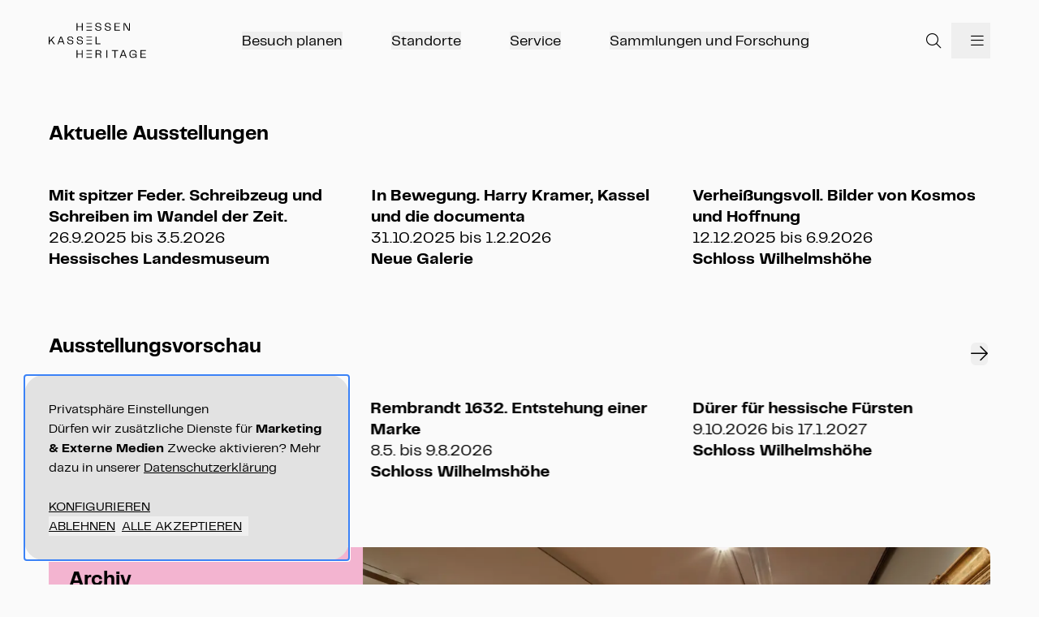

--- FILE ---
content_type: text/html; charset=utf-8
request_url: https://www.heritage-kassel.de/besuch/ausstellungen
body_size: 69164
content:
<!DOCTYPE html><html class="bg-hkh-bg-100" lang="de"><head><meta charSet="utf-8"/><meta name="viewport" content="width=device-width"/><meta name="website-Scripts-test-tag" content="website-Scripts-test-tag"/><link rel="icon" href="/icons/favicon.ico"/><link rel="icon" type="image/png" sizes="16x16" href="/icons/favicon-16x16.png"/><link rel="icon" type="image/png" sizes="32x32" href="/icons/favicon-32x32.png"/><link rel="manifest" href="/site.webmanifest"/><link rel="apple-touch-icon" href="/icons/apple-touch-icon.png"/><link rel="icon" type="image/png" sizes="192x192" href="/icons/android-chrome-192x192.png"/><link rel="icon" type="image/png" sizes="512x512" href="/icons/android-chrome-512x512.png"/><meta name="theme-color" content="#FAFAFA"/><meta name="msapplication-TileColor" content="#FAFAFA"/><meta name="msapplication-navbutton-color" content="#FAFAFA"/><meta name="apple-mobile-web-app-status-bar-style" content="#FAFAFA"/><title></title><meta name="description" content=""/><meta property="og:title" content=""/><meta property="og:description" content=""/><meta property="og:image" content="https://a.storyblok.com/f/96181/2500x1667/f84a0c02c9/ma92249.jpg/m/1280x0/filters:quality(75)/"/><meta property="og:type" content="website"/><meta name="twitter:card" content="summary_large_image"/><meta name="twitter:title" content=""/><meta name="twitter:description" content=""/><meta name="twitter:image" content="https://a.storyblok.com/f/96181/2500x1667/f84a0c02c9/ma92249.jpg/m/1280x0/filters:quality(75)/"/><script type="application/ld+json">{"@context":"https://schema.org","@type":"Organization","name":"Hessen Kassel Heritage","url":"https://www.heritage-kassel.de","logo":"https://www.heritage-kassel.de/icons/android-chrome-512x512.png","description":"Hessen Kassel Heritage ist eine der größten Kunst- und Kultureinrichtungen Deutschlands und betreut die Museen, Schlösser und Parks der ehemaligen Landgrafen und Kurfürsten von Hessen Kassel. Die Gemäldesammlung Alter Meister oder das UNESCO-Welterbe Bergpark Wilhelmshöhe sind von internationaler Bedeutung.","email":"service@heritage-kassel.de","telephone":"+49 (0)561 316 80 123","address":{"@type":"PostalAddress","streetAddress":"Schloss Wilhelmshöhe, Schlosspark 1","addressLocality":"Kassel","postalCode":"34131","addressCountry":"DE"},"sameAs":["https://www.facebook.com/HessenKasselHeritage","https://www.instagram.com/hessen_kassel_heritage","https://www.youtube.com/channel/UCujJqqj9wsHC-3Stzk6jspw"],"contactPoint":[{"@type":"ContactPoint","telephone":"+49 (0)561 316 80 123","contactType":"customer service","email":"service@heritage-kassel.de"}],"image":"https://a.storyblok.com/f/96181/2580x1554/9103de0ec5/bildschirmfoto-2023-01-23-um-17-13-25.png","vatID":"DE113823569","keywords":"Hessen Kassel Heritage, Hessen Kassel, Heritage, Kunst, Kultur, Museum, Schloss, Park, Bergpark Wilhelmshöhe, Gemäldesammlung Alter Meister","publicAccess":"true"}</script><script type="application/ld+json">{"@context":"https://schema.org","@type":"LocalBusiness","name":"Hessen Kassel Heritage","description":"Hessen Kassel Heritage ist eine der größten Kunst- und Kultureinrichtungen Deutschlands und betreut die Museen, Schlösser und Parks der ehemaligen Landgrafen und Kurfürsten von Hessen Kassel. Die Gemäldesammlung Alter Meister oder das UNESCO-Welterbe Bergpark Wilhelmshöhe sind von internationaler Bedeutung.","url":"https://www.heritage-kassel.de","telephone":"+49 (0)561 316 80 123","email":"service@heritage-kassel.de","address":{"@type":"PostalAddress","streetAddress":"Schloss Wilhelmshöhe, Schlosspark 1","addressLocality":"Kassel","addressRegion":"Hessen","postalCode":"34131","addressCountry":"DE"},"geo":{"@type":"GeoCoordinates","latitude":"51.314850744163124","longitude":"9.415356790686758"},"openingHoursSpecification":[{"@type":"OpeningHoursSpecification","dayOfWeek":["Tuesday","Wednesday","Thursday","Friday","Saturday","Sunday"],"opens":"10:00","closes":"17:00"}],"currenciesAccepted":"EUR","priceRange":"$","image":"https://a.storyblok.com/f/96181/2580x1554/9103de0ec5/bildschirmfoto-2023-01-23-um-17-13-25.png"}</script><meta name="next-head-count" content="26"/><link data-next-font="size-adjust" rel="preconnect" href="/" crossorigin="anonymous"/><link rel="preload" href="/_next/static/css/d84d06b1d4b6d6b8.css" as="style"/><link rel="stylesheet" href="/_next/static/css/d84d06b1d4b6d6b8.css" data-n-g=""/><noscript data-n-css=""></noscript><script defer="" nomodule="" src="/_next/static/chunks/polyfills-42372ed130431b0a.js"></script><script src="/_next/static/chunks/webpack-3c3f49850251b268.js" defer=""></script><script src="/_next/static/chunks/framework-e82a91356956e6c8.js" defer=""></script><script src="/_next/static/chunks/main-50a81d8e491c2da3.js" defer=""></script><script src="/_next/static/chunks/pages/_app-1bc2f1252050ec09.js" defer=""></script><script src="/_next/static/chunks/pages/%5B...slug%5D-240b79e976e2fd24.js" defer=""></script><script src="/_next/static/nwLbMFdY7KfsAkFEjP1j4/_buildManifest.js" defer=""></script><script src="/_next/static/nwLbMFdY7KfsAkFEjP1j4/_ssgManifest.js" defer=""></script></head><body><div id="__next"></div><script id="__NEXT_DATA__" type="application/json">{"props":{"pageProps":{"story":{"name":"Ausstellungen","created_at":"2023-01-25T10:41:03.083Z","published_at":"2025-08-19T14:19:00.037Z","updated_at":"2025-08-19T14:19:00.052Z","id":251974309,"uuid":"15039972-359e-4c3c-ac74-58c0e4e44dd2","content":{"seo":{"_uid":"7577c473-a975-4c61-a91f-55f4574e1f77","title":"","plugin":"seo_metatags","og_image":"","og_title":"","description":"","twitter_image":"","twitter_title":"","og_description":"","twitter_description":""},"_uid":"0c847690-77d0-4c6f-a984-78a51a358604","body":[{"_uid":"e6663bc4-669e-434d-8424-c2e162a49aaa","theme":["Ausstellung"],"title":"Aktuelle Ausstellungen","component":"websiteAutoEventsGridSlider","locations":["af697faf-2e44-4e36-8bea-41af7ea01024","3ccce96b-1c84-451d-82b3-4a0b279712bc","8e41fbf8-d82e-483b-982c-2c7169190d8c","fc56685c-f22f-4e4a-bc21-82137072c84e","97aca53c-a79f-43d1-ae3e-a9464514a6a9","5824c3b0-b4ee-442c-b8b8-4e4d80e659e6"],"timeframe":"present"},{"_uid":"ade9d75e-ec53-4531-a0a6-b2b1dcb661df","theme":["Ausstellung"],"title":"Ausstellungsvorschau","component":"websiteAutoEventsGridSlider","locations":["af697faf-2e44-4e36-8bea-41af7ea01024","3ccce96b-1c84-451d-82b3-4a0b279712bc","97aca53c-a79f-43d1-ae3e-a9464514a6a9","fc56685c-f22f-4e4a-bc21-82137072c84e","5824c3b0-b4ee-442c-b8b8-4e4d80e659e6","8e41fbf8-d82e-483b-982c-2c7169190d8c"],"timeframe":"future"},{"_uid":"3425e3d1-8e49-48be-a41f-cb95d3da9fe9","body":[{"_uid":"57b0f45c-7ef4-4385-9062-854427d2025a","item":{"name":"Archiv","created_at":"2023-06-29T09:48:35.095Z","published_at":"2023-09-28T06:05:56.939Z","updated_at":"2023-09-28T06:05:56.966Z","id":333293841,"uuid":"0be2dfe5-8673-4125-a158-5d8a857d4d32","content":{"seo":{"_uid":"bb784ff3-2ef1-433e-b972-2dc87064e162","title":"","plugin":"seo_metatags","og_image":"","og_title":"","description":"","twitter_image":"","twitter_title":"","og_description":"","twitter_description":""},"_uid":"fc33eff3-ad31-4c34-8051-2e26af1e82d1","body":[{"_uid":"7e86b76f-0caa-4559-94f1-bb2e2a32dd1a","theme":["Ausstellung"],"title":"Archiv der vergangenen Ausstellungen","component":"websiteAutoEventsCardsSection","locations":["6244fce6-2916-4da4-b18c-fd814606d5db","b8c4c283-5ae2-4d4f-9a21-c00d22742db0","5824c3b0-b4ee-442c-b8b8-4e4d80e659e6","fe2f99c7-6b87-45f9-8239-5fda76c05173","2a6517a7-94fb-4b36-8410-f13eccabda64","97aca53c-a79f-43d1-ae3e-a9464514a6a9","c2228a9c-578c-4494-832f-51c7f535b2d6","190322d3-46ce-4aae-b79e-36a31001e9c6","8e41fbf8-d82e-483b-982c-2c7169190d8c","1c64c4a8-7092-4395-b732-0b5a70900c11","502a0da3-a235-42f6-9a9f-756f3d16ebf8","a164f3ea-087d-41f5-89c4-fc962575d508","af697faf-2e44-4e36-8bea-41af7ea01024","867ec97c-9b8c-4c77-9519-8bdfa2b35bbc","9bd8b80f-8b8e-4a30-9485-935cc28b3975","33ccb554-dbfd-4403-9c7a-7734e71ffe08","233eeef7-c7e4-4155-9e46-49af93044dd0","fe8297b6-4669-4546-9334-4278cd64ef8c","3ccce96b-1c84-451d-82b3-4a0b279712bc","fc56685c-f22f-4e4a-bc21-82137072c84e"],"timeframe":"past"}],"toast":[],"subTitle":"Vergangene Ausstellungen","component":"WebsitePage","thumbnail":{"id":9001493,"alt":"","name":"","focus":"","title":"","source":"","filename":"https://a.storyblok.com/f/96181/2500x1667/6bd57ba77d/ma42483.jpg","copyright":"","fieldtype":"asset","meta_data":{},"is_external_url":false}},"slug":"archiv","full_slug":"webseite/besuch/ausstellungen/archiv/","sort_by_date":null,"position":50,"tag_list":[],"is_startpage":true,"parent_id":333218967,"meta_data":null,"group_id":"66660131-cefc-4de8-83f3-4a4fde2352fa","first_published_at":"2023-06-29T09:49:25.569Z","release_id":null,"lang":"default","path":"/","alternates":[],"default_full_slug":"webseite/besuch/ausstellungen/archiv/","translated_slugs":[{"path":"webseite/visit/exhibitions/archiv/","name":null,"lang":"en","published":true}],"_stopResolving":true},"image":{"id":9001493,"alt":"Blick in die Ausstellung \"Kassel... Verliebt in Saskia\"","name":"","focus":"","title":"","source":"","filename":"https://a.storyblok.com/f/96181/2500x1667/6bd57ba77d/ma42483.jpg","copyright":"View of the exhibition “Kassel... In love with Saskia”","fieldtype":"asset","meta_data":{"alt":"Blick in die Ausstellung \"Kassel... Verliebt in Saskia\"","copyright":"View of the exhibition “Kassel... In love with Saskia”"},"is_external_url":false},"title":"Archiv","bgColor":"#f3b4d0","subTitle":"Vergangene Ausstellungen","component":"websiteGallerySliderModuleItem"}],"component":"websiteGallerySliderModule"}],"toast":[],"subTitle":"","component":"WebsitePage","thumbnail":{"id":10240407,"alt":"","name":"","focus":"","title":"","source":"","filename":"https://a.storyblok.com/f/96181/2500x1667/f84a0c02c9/ma92249.jpg","copyright":"","fieldtype":"asset","meta_data":{},"is_external_url":false},"publishDate":"","unpublishDate":""},"slug":"ausstellungen","full_slug":"webseite/besuch/ausstellungen/","sort_by_date":null,"position":20,"tag_list":[],"is_startpage":true,"parent_id":261600344,"meta_data":null,"group_id":"a7e5cad7-ae36-4765-acb0-a4b29916bdad","first_published_at":"2023-05-15T14:22:33.313Z","release_id":null,"lang":"default","path":"/","alternates":[],"default_full_slug":"webseite/besuch/ausstellungen/","translated_slugs":[{"path":"webseite/visit/exhibitions/","name":"Exhibitions","lang":"en","published":true}]},"navigation":{"name":"Webseite Navigation","created_at":"2023-01-25T09:45:01.579Z","published_at":"2025-11-18T08:48:27.174Z","updated_at":"2025-11-18T08:48:27.191Z","id":251926006,"uuid":"b6b5629c-1fcc-4b48-8ef4-f60dd617961b","content":{"_uid":"869c8466-bde1-49eb-843e-76fe26dd9120","header":[{"_uid":"2b11039c-e2eb-463c-84f9-bbff48bb243c","link":{"id":"","url":"","linktype":"story","fieldtype":"multilink","cached_url":""},"title":"Besuch planen","component":"websiteNavigationMainItem","leftColumn":[{"_uid":"1a1d5615-4e81-4838-8b1a-d214855b0bb8","page":{"name":"Ausstellungen","created_at":"2023-01-25T10:41:03.083Z","published_at":"2025-08-19T14:19:00.037Z","updated_at":"2025-08-19T14:19:00.052Z","id":251974309,"uuid":"15039972-359e-4c3c-ac74-58c0e4e44dd2","content":{"seo":{"_uid":"7577c473-a975-4c61-a91f-55f4574e1f77","title":"","plugin":"seo_metatags","og_image":"","og_title":"","description":"","twitter_image":"","twitter_title":"","og_description":"","twitter_description":""},"_uid":"0c847690-77d0-4c6f-a984-78a51a358604","body":[{"_uid":"e6663bc4-669e-434d-8424-c2e162a49aaa","theme":["Ausstellung"],"title":"Aktuelle Ausstellungen","component":"websiteAutoEventsGridSlider","locations":["af697faf-2e44-4e36-8bea-41af7ea01024","3ccce96b-1c84-451d-82b3-4a0b279712bc","8e41fbf8-d82e-483b-982c-2c7169190d8c","fc56685c-f22f-4e4a-bc21-82137072c84e","97aca53c-a79f-43d1-ae3e-a9464514a6a9","5824c3b0-b4ee-442c-b8b8-4e4d80e659e6"],"timeframe":"present"},{"_uid":"ade9d75e-ec53-4531-a0a6-b2b1dcb661df","theme":["Ausstellung"],"title":"Ausstellungsvorschau","component":"websiteAutoEventsGridSlider","locations":["af697faf-2e44-4e36-8bea-41af7ea01024","3ccce96b-1c84-451d-82b3-4a0b279712bc","97aca53c-a79f-43d1-ae3e-a9464514a6a9","fc56685c-f22f-4e4a-bc21-82137072c84e","5824c3b0-b4ee-442c-b8b8-4e4d80e659e6","8e41fbf8-d82e-483b-982c-2c7169190d8c"],"timeframe":"future"},{"_uid":"3425e3d1-8e49-48be-a41f-cb95d3da9fe9","body":[{"_uid":"57b0f45c-7ef4-4385-9062-854427d2025a","item":"0be2dfe5-8673-4125-a158-5d8a857d4d32","image":{"id":9001493,"alt":"Blick in die Ausstellung \"Kassel... Verliebt in Saskia\"","name":"","focus":"","title":"","source":"","filename":"https://a.storyblok.com/f/96181/2500x1667/6bd57ba77d/ma42483.jpg","copyright":"View of the exhibition “Kassel... In love with Saskia”","fieldtype":"asset","meta_data":{"alt":"Blick in die Ausstellung \"Kassel... Verliebt in Saskia\"","copyright":"View of the exhibition “Kassel... In love with Saskia”"},"is_external_url":false},"title":"Archiv","bgColor":"#f3b4d0","subTitle":"Vergangene Ausstellungen","component":"websiteGallerySliderModuleItem"}],"component":"websiteGallerySliderModule"}],"toast":[],"subTitle":"","component":"WebsitePage","thumbnail":{"id":10240407,"alt":"","name":"","focus":"","title":"","source":"","filename":"https://a.storyblok.com/f/96181/2500x1667/f84a0c02c9/ma92249.jpg","copyright":"","fieldtype":"asset","meta_data":{},"is_external_url":false},"publishDate":"","unpublishDate":""},"slug":"ausstellungen","full_slug":"webseite/besuch/ausstellungen/","sort_by_date":null,"position":20,"tag_list":[],"is_startpage":true,"parent_id":261600344,"meta_data":null,"group_id":"a7e5cad7-ae36-4765-acb0-a4b29916bdad","first_published_at":"2023-05-15T14:22:33.313Z","release_id":null,"lang":"default","path":"/","alternates":[],"default_full_slug":"webseite/besuch/ausstellungen/","translated_slugs":[{"path":"webseite/visit/exhibitions/","name":"Exhibitions","lang":"en","published":true}],"_stopResolving":true},"component":"websiteNavigationMainItemPoint","isSubpoint":false,"bottomSpace":false,"alternateTitle":""},{"_uid":"3288c974-41c1-4950-a6a7-60d1af180578","page":{"name":"Veranstaltungen und Führungen","created_at":"2023-01-25T10:41:47.239Z","published_at":"2025-08-19T14:17:30.060Z","updated_at":"2025-08-19T14:17:30.075Z","id":251974315,"uuid":"44b83398-f13e-436d-b5c1-74c2f638e054","content":{"seo":{"_uid":"bc203c5f-ddbc-44d2-a86c-8c5ade878e55","title":"Veranstaltungen (Hessen Kassel Heritage)","plugin":"seo_metatags","og_image":"","og_title":"","description":"","twitter_image":"","twitter_title":"","og_description":"","twitter_description":""},"_uid":"32691041-0895-41d9-8d2e-df7dc68c7fa2","body":[{"_uid":"8a44e5d8-0156-4fdb-a54f-938fa9d1ffd3","body":[{"_uid":"15d9eb06-eb1f-40b2-b26f-6dc0e52a8d91","item":"","image":{"id":8595003,"alt":"Eine Gruppe von Menschen betrachtet ein großes Gemälde in einer Museumsgalerie, während ein Führer das Kunstwerk erklärt.","name":"","focus":"","title":"","source":"","filename":"https://a.storyblok.com/f/96181/3508x2339/7f47a965ce/ma93033.jpg","copyright":"A group of people observes a large painting in a museum gallery, with a guide explaining the artwork.","fieldtype":"asset","meta_data":{"alt":"Eine Gruppe von Menschen betrachtet ein großes Gemälde in einer Museumsgalerie, während ein Führer das Kunstwerk erklärt.","copyright":"A group of people observes a large painting in a museum gallery, with a guide explaining the artwork."},"is_external_url":false},"title":"Veranstaltungen und Führungen","bgColor":"#e69991","subTitle":"Besuch planen","component":"websiteGallerySliderModuleItem"},{"_uid":"c4c190a4-3f98-419e-a101-0c1c1646b96f","item":"","image":{"id":9286382,"alt":"Eine kleine Menschengruppe, die mit einer Führung den Bergpark besuchen","name":"","focus":"","title":"","source":"","filename":"https://a.storyblok.com/f/96181/3508x2339/f303658d3d/ma43383.jpg","copyright":"A small group of people visiting the Bergpark on a guided tour","fieldtype":"asset","meta_data":{"alt":"Eine kleine Menschengruppe, die mit einer Führung den Bergpark besuchen","copyright":"A small group of people visiting the Bergpark on a guided tour"},"is_external_url":false},"title":"Veranstaltungen und Führungen","bgColor":"#e69991","subTitle":"Besuch planen","component":"websiteGallerySliderModuleItem"},{"_uid":"099e8008-8f93-43f4-a93d-92fee837ca85","item":"","image":{"id":9286365,"alt":"Drei Gäste der Antikensammlung betrachten eine sitzende Marmorskulptur","name":"","focus":"","title":"","source":"","filename":"https://a.storyblok.com/f/96181/3508x2339/9d6d16bc54/ma93070.jpg","copyright":"Three guests of the Collection of Antiques look at a seated marble sculpture","fieldtype":"asset","meta_data":{"alt":"Drei Gäste der Antikensammlung betrachten eine sitzende Marmorskulptur","copyright":"Three guests of the Collection of Antiques look at a seated marble sculpture"},"is_external_url":false},"title":"Veranstaltungen und Führungen","bgColor":"#e69991","subTitle":"Besuch planen","component":"websiteGallerySliderModuleItem"},{"_uid":"1773129e-e5a9-4c46-8d57-95371f3b4ce6","item":"","image":{"id":9286370,"alt":"Vierköpfige Familie, die auf einer Bank im Bergpark vor Schloss Wilhelmshöhe sitzt","name":"","focus":"","title":"","source":"","filename":"https://a.storyblok.com/f/96181/3508x2339/dfaa17b909/ma43353.jpg","copyright":"Family of four sitting on a bench in the Bergpark in front of Wilhelmshöhe Palace","fieldtype":"asset","meta_data":{"alt":"Vierköpfige Familie, die auf einer Bank im Bergpark vor Schloss Wilhelmshöhe sitzt","copyright":"Family of four sitting on a bench in the Bergpark in front of Wilhelmshöhe Palace"},"is_external_url":false},"title":"Veranstaltungen und Führungen","bgColor":"#e69991","subTitle":"Besuch planen","component":"websiteGallerySliderModuleItem"}],"component":"websiteGallerySliderModule"},{"_uid":"be49cd23-e965-4b6a-8532-d99e88ec7577","theme":["Ausstellung"],"title":"Aktuelle Ausstellungen","component":"websiteAutoEventsGridSlider","locations":["3ccce96b-1c84-451d-82b3-4a0b279712bc","af697faf-2e44-4e36-8bea-41af7ea01024","fc56685c-f22f-4e4a-bc21-82137072c84e","97aca53c-a79f-43d1-ae3e-a9464514a6a9","5824c3b0-b4ee-442c-b8b8-4e4d80e659e6"],"timeframe":"present"},{"_uid":"a54c3ae0-e9d0-4034-bc67-96239fbc4ced","content":{"type":"doc","content":[{"type":"paragraph"}]},"variant":"default","component":"websiteRichTextModule"},{"_uid":"67ad2ee1-92d5-4e13-9ebc-4ad6824e4380","component":"websiteEventList","isExtended":true},{"_uid":"f11b8602-dad5-426e-83b6-711155c12093","body":[{"_uid":"f946d512-2982-422e-8c19-79276e8bda85","body":[{"_uid":"dc586969-aa4b-416c-b3af-1580f8395b82","link":{"id":"","url":"https://www.kassel.de/fuehrungen","linktype":"url","fieldtype":"multilink","cached_url":"https://www.kassel.de/fuehrungen"},"title":"Führungen der Stadt Kassel","subTitle":"","component":"websiteBaseSectionGridSliderExternItem","thumbnail":{"id":9286375,"alt":"","name":"","focus":"","title":"","source":"","filename":"https://a.storyblok.com/f/96181/3508x2334/0a2bf74661/ma43385.jpg","copyright":"","fieldtype":"asset","meta_data":{},"is_external_url":false}}],"component":"websiteBaseSectionGridSlider","linkedContainer":""}],"link":{"id":"","url":"","linktype":"story","fieldtype":"multilink","cached_url":""},"title":"Weitere Führungsangebote","component":"websiteBaseSection"}],"toast":["bcb45404-3976-4cfb-8e64-a76dda917914"],"subTitle":"","component":"WebsitePage","thumbnail":{"id":8595003,"alt":"","name":"","focus":"","title":"","source":"","filename":"https://a.storyblok.com/f/96181/3508x2339/7f47a965ce/ma93033.jpg","copyright":"","fieldtype":"asset","meta_data":{},"is_external_url":false},"publishDate":"","unpublishDate":""},"slug":"kalender","full_slug":"webseite/besuch/kalender","sort_by_date":null,"position":90,"tag_list":[],"is_startpage":false,"parent_id":251885882,"meta_data":null,"group_id":"6e58907d-9c5f-4607-a8c1-e82abb31f18d","first_published_at":"2023-05-15T14:22:33.313Z","release_id":null,"lang":"default","path":"/kalender","alternates":[],"default_full_slug":"webseite/besuch/kalender","translated_slugs":[{"path":"webseite/visit/calendar","name":"Calendar","lang":"en","published":true}],"_stopResolving":true},"component":"websiteNavigationMainItemPoint","isSubpoint":false,"bottomSpace":false,"alternateTitle":""},{"_uid":"af5fd3b2-e8a2-4868-810f-cb554dfda3c5","page":{"name":"Angebote für Gruppen","created_at":"2023-01-25T10:42:15.713Z","published_at":"2025-09-02T06:50:42.736Z","updated_at":"2025-09-02T06:50:42.752Z","id":251974319,"uuid":"e240fa12-6ed8-40e5-8b9d-706512a6a7f3","content":{"seo":{"_uid":"6b499bff-7de2-4c0d-8e29-dc450a20446d","title":"","plugin":"seo_metatags","og_image":"","og_title":"","description":"","twitter_image":"","twitter_title":"","og_description":"","twitter_description":""},"_uid":"4e7e0b85-419b-41b0-8cda-79324932d11c","body":[{"_uid":"3d235dbc-d07f-4f36-b38f-0dd33c7f124e","body":[{"_uid":"da121521-1704-4bb1-848d-bd47c3adfdff","body":[{"_uid":"b88f7735-7a92-42d1-bf8f-89c7a83011e6","item":"4f8b997d-5932-43a7-8490-28ab6ef7bf74","component":"websiteBaseSectionGridSliderSbItem"},{"_uid":"83de0fd9-70d2-45d2-bdf0-11ace30315c1","item":"5ef102ba-0b9c-490a-89c3-85471af591a0","component":"websiteBaseSectionGridSliderSbItem"},{"_uid":"ebb7ac29-2dd7-4db0-b246-f4a85835b009","item":"288990fe-0810-4ddd-af91-4761db7e8dc4","component":"websiteBaseSectionGridSliderSbItem"}],"component":"websiteBaseSectionGridSlider"}],"link":{"id":"","url":"","linktype":"story","fieldtype":"multilink","cached_url":""},"title":"Angebote im Überblick","component":"websiteBaseSection"},{"_uid":"a3e91b59-00bd-4b4f-a77f-e186944820af","body":[{"_uid":"7fcabeb6-9a94-47f8-b3d6-97dbb98d5078","body":[{"_uid":"d87a2262-3960-402d-b98c-12bfed5c92e3","item":"58da78b1-8e91-4793-89d2-cf1f16fe46c9","component":"websiteBaseSectionGridSliderSbItem"},{"_uid":"e5c7e12a-4842-4b5e-b914-98a9df3f8028","item":"11e0085a-0882-4dd2-b632-bd3f7df3cd33","component":"websiteBaseSectionGridSliderSbItem"},{"_uid":"fa53a4b2-1255-4518-917f-993d89bb5bea","item":"6e6977b8-d6a3-46c0-bdd6-9c2de3a90e4c","component":"websiteBaseSectionGridSliderSbItem"},{"_uid":"f452eea9-b2d8-456d-b0fb-32cc900f9053","item":"47306d83-61d8-4e09-9b7c-bdc55fd0843f","component":"websiteBaseSectionGridSliderSbItem"},{"_uid":"e2b315a9-6105-4123-bc64-094bf4b81d30","item":"2fe285e0-df06-4392-a749-368d38da2c00","component":"websiteBaseSectionGridSliderSbItem"}],"component":"websiteBaseSectionGridSlider","linkedContainer":""}],"link":{"id":"","url":"","linktype":"story","fieldtype":"multilink","cached_url":""},"title":"Angebote für Sek. I und II","component":"websiteBaseSection"},{"_uid":"c11ee434-b93f-4626-8279-b5bbf5d04336","body":[{"_uid":"fcd5a0db-05eb-403e-9045-415cc61f0e90","body":[{"_uid":"bc21558b-f6cb-488c-b0c2-e7052d8dafcb","item":"25c56b3e-643b-4156-9701-92044bdffc32","component":"websiteBaseSectionGridSliderSbItem"}],"component":"websiteBaseSectionGridSlider","linkedContainer":""}],"link":{"id":"","url":"","linktype":"story","fieldtype":"multilink","cached_url":""},"title":"Angebote für Kitas und Grundschulen","component":"websiteBaseSection"},{"_uid":"8c8fa177-03aa-41b6-abdb-410fd299183f","body":[{"_uid":"2d28f018-78dd-4d6e-9c07-a516edf093a8","body":[{"_uid":"815bb8f9-cbdc-4f44-9310-0d835a46758d","item":"83b2838d-5e2e-41df-b673-bbe3031ed9bb","component":"websiteBaseSectionGridSliderSbItem"},{"_uid":"15823ed9-5941-49ce-a8af-8149461f7729","item":"9e9fbbd8-f856-40f0-8ee2-7c9218575770","component":"websiteBaseSectionGridSliderSbItem"},{"_uid":"d77282db-3a52-4051-86a5-653558adeabc","item":"03a21777-6eb2-46ae-8774-54a9fa13774f","component":"websiteBaseSectionGridSliderSbItem"},{"_uid":"cc4861c6-958f-43d1-b4c1-ee2f673012c5","item":"2d8fb9dd-8788-49f2-a570-f61a135c3869","component":"websiteBaseSectionGridSliderSbItem"}],"component":"websiteBaseSectionGridSlider","linkedContainer":""}],"link":{"id":"","url":"","linktype":"story","fieldtype":"multilink","cached_url":""},"title":"Kindergeburtstage","component":"websiteBaseSection"}],"toast":["bcb45404-3976-4cfb-8e64-a76dda917914"],"subTitle":"","component":"WebsitePage","thumbnail":{"id":8709534,"alt":"","name":"","focus":"","title":"","source":"","filename":"https://a.storyblok.com/f/96181/3508x2300/b0468653a0/ma93037.jpg","copyright":"","fieldtype":"asset","meta_data":{},"is_external_url":false},"publishDate":"","unpublishDate":"","publishDateTimeV2":"2025-09-02 08:48","restoreDateTimeV2":"","publishDateTimeV2Enabled":false,"restoreDateTimeV2Enabled":false},"slug":"angebote-fuer-gruppen","full_slug":"webseite/besuch/angebote-fuer-gruppen","sort_by_date":null,"position":80,"tag_list":[],"is_startpage":false,"parent_id":251885882,"meta_data":null,"group_id":"e8c45189-8d7d-4280-a07e-eda14d3e00a4","first_published_at":"2023-05-15T14:22:33.313Z","release_id":null,"lang":"default","path":"angebote-fuer-gruppen/","alternates":[],"default_full_slug":"webseite/besuch/angebote-fuer-gruppen","translated_slugs":[{"path":"webseite/visit/offers-for-groups","name":"Offers for Groups","lang":"en","published":true}],"_stopResolving":true},"component":"websiteNavigationMainItemPoint","isSubpoint":false,"bottomSpace":false,"alternateTitle":""}],"rightColumn":[{"_uid":"eceaf739-0df9-43c8-9817-44bc00ed43b0","page":{"name":"Wasserspiele","created_at":"2023-05-15T11:21:41.917Z","published_at":"2025-09-05T10:31:03.465Z","updated_at":"2025-09-05T10:31:03.502Z","id":307895316,"uuid":"c0588765-11da-48f7-b533-104666abaa31","content":{"seo":{"_uid":"5cc758f3-5b88-4387-9efa-81fddcbb8498","title":"Der Besuchermagnet im Bergpark Wilhelmshöhe","plugin":"seo_metatags","og_image":"","og_title":"","description":"Die Wasserspiele sind ein Herzstück des Weltkulturerbes Bergpark Wilhelmshöhe in Kassel und finden immer vom 1. Mai bis zum 3. Oktober mittwochs, sonntags und feiertags statt.","twitter_image":"","twitter_title":"","og_description":"","twitter_description":""},"_uid":"38b58e8b-5d24-43a3-80dc-67618c2fd34d","body":[{"_uid":"f6d46075-9b47-4a20-8dbb-87a0647e6c44","body":[{"_uid":"3e047b49-f7ed-41db-a4fa-f397b36f79fe","item":"","image":{"id":4182597,"alt":"Ein leuchtender Regenbogen wölbt sich über einem großen Brunnen in einem üppigen Park mit einem weißen Pavillon und dichten Bäumen unter einem klaren blauen Himmel.","name":"","focus":"","title":"","source":"","filename":"https://a.storyblok.com/f/96181/1800x1104/6cb2bb7585/ma28591.jpg","copyright":"A vibrant rainbow arches over a large fountain in a lush park, with a white gazebo and dense trees under a clear blue sky.","fieldtype":"asset","meta_data":{"alt":"Ein leuchtender Regenbogen wölbt sich über einem großen Brunnen in einem üppigen Park mit einem weißen Pavillon und dichten Bäumen unter einem klaren blauen Himmel.","copyright":"A vibrant rainbow arches over a large fountain in a lush park, with a white gazebo and dense trees under a clear blue sky."},"is_external_url":false},"title":"Wasserspiele","bgColor":"#7bcbe8","subTitle":"Der Besuchermagnet im Bergpark Wilhelmshöhe","component":"websiteGallerySliderModuleItem"}],"component":"websiteGallerySliderModule"},{"_uid":"996fd287-0ae7-4751-8fe9-4c8aa6088215","content":{"type":"doc","content":[{"type":"heading","attrs":{"level":1},"content":[{"text":"Urgewaltig und romantisch","type":"text","marks":[{"type":"bold"},{"type":"textStyle","attrs":{"color":""}}]}]},{"type":"paragraph","content":[{"text":"Ein gewaltiger Wasserlauf, der sich vom Herkules-Monument aus über den gesamten Berghang erstreckt: So stellte sich Landgraf","type":"text"},{"text":" ","type":"text","marks":[{"type":"textStyle","attrs":{"color":"rgb(68, 114, 196)"}}]},{"text":"Carl vor 300 Jahren die Inszenierung der Wasserspiele in seinem Bergpark vor. Er wollte damit seine Herrschaft zur Schau zu stellen und zeigen, wie meisterhaft er die Urkraft des Wassers bändigen kann.","type":"text"}]},{"type":"paragraph","content":[{"text":"Das faszinierende Schauspiel und einzigartige Kunstwerk funktioniert heute noch genauso wie damals: mehr als 750.000 Liter Wasser stürzen in die Tiefe - nur durch die Ausnutzung physikalischer Gesetze und ohne eine einzige Pumpe. ","type":"text"}]},{"type":"paragraph","content":[{"text":"Besucher*innen des Bergparks Wilhelmshöhe können die Wasserspiele immer vom 1. Mai bis 3. Oktober mittwochs, sonntags und feiertags ab 14:30 erleben. Ein magischer Höhepunkt sind jedes Jahr die ","type":"text"},{"text":"Beleuchteten Wasserspiele","type":"text","marks":[{"type":"link","attrs":{"href":"https://www.beleuchtete-wasserspiele.de/?utm_source=google_search_de\u0026utm_medium=text\u0026utm_campaign=wowkassel\u0026gclid=EAIaIQobChMI6-iC-66G_wIVVAsGAB2N0QPDEAAYASAAEgIbQ_D_BwE","uuid":null,"anchor":null,"target":"_self","linktype":"url"}}]},{"text":".","type":"text"}]},{"type":"paragraph","content":[{"text":"Dem Wasserlauf kann man nur zu Fuß folgen. Dabei sind auf 2,3 Kilometern fast 200 Höhenmeter zu überwinden!","type":"text","marks":[{"type":"textStyle","attrs":{"color":"black"}}]}]}]},"variant":"borderBottom","component":"websiteRichTextModule"},{"_uid":"2f91c504-5c75-416e-9ed7-2018ef4fea36","body":[{"_uid":"a4d88364-337c-4fab-99ec-ae50da06e47a","content":{"type":"doc","content":[{"type":"paragraph","content":[{"text":"Das Wasser entspringt unterhalb des Herkules und kann talwärts bis zum Schloss Wilhelmshöhe auf 2,3 km begleitet werden. Jedes Wasserbild wird nacheinander inszeniert. Sie haben also stets genug Zeit, um zur nächsten Station zu wandern.","type":"text"}]},{"type":"paragraph","content":[{"text":"14.30 Uhr Beginn an den Kaskaden, unterhalb des Herkules","type":"text"},{"type":"hard_break"},{"text":"15.05 Uhr Steinhöfer Wasserfall","type":"text"},{"type":"hard_break"},{"text":"15.20 Uhr Teufelsbrücke ","type":"text"},{"type":"hard_break"},{"text":"15.30 Uhr Aquädukt ","type":"text"},{"type":"hard_break"},{"text":"15.45 Uhr Große Fontäne (bis ca. 16 Uhr)","type":"text"}]},{"type":"paragraph","content":[{"text":"Bitte beachten Sie: Aufgrund von Baumaßnahmen kann es zu Einschränkungen kommen.","type":"text"}]},{"type":"paragraph","content":[{"text":"Sicherheitshinweise","type":"text","marks":[{"type":"bold"}]}]},{"type":"paragraph","content":[{"text":"Die Wasserspiele sind nur zu Fuß erlebbar, talwärts werden über 200 Höhenmeter überwunden. Trittsicherheit, festes Schuhwerk und körperliche Fitness sind im Bergpark unerlässlich, denn die Wege sind zwar befestigt, aber nur bedingt barrierefrei. Die Treppen an den Kaskaden haben kein Geländer, bitte vermeiden Sie Stausituationen. ","type":"text"}]}]},"variant":"borderBottom","component":"websiteRichTextModule"}],"link":{"id":"","url":"","linktype":"story","fieldtype":"multilink","cached_url":""},"title":"Verlauf und Zeiten der Wasserspiele","component":"websiteBaseSection"},{"_uid":"a5cbd7ae-e9f4-4611-9945-f176b0a1076c","item":["70a5f446-f5f7-46c0-8f66-f9a73a2c4454","38d61802-b78b-4fc1-a97e-3c33661a0b3f","d101e3cf-107e-4f05-bc5f-2a6686bc605e","33490b7d-e20d-467b-b4ab-58edb5f422f1","e3b72de7-b5db-4c2a-8676-d35248dedc2b","842aed73-1f0c-417a-9999-c7e268bd798d"],"component":"websiteLocationMap","listLocations":false,"showAllLocations":false},{"_uid":"f326d807-a743-4996-b36b-bdbedaae943c","body":[{"_uid":"8e7b2539-bd34-4e26-a891-d46425814d9d","item":"21773667-42e2-4dc0-a18d-2a9d68209241","component":"websiteBaseSectionProfile"}],"link":{"id":"","url":"","linktype":"story","fieldtype":"multilink","cached_url":""},"title":"Bergpark Wilhelmshöhe","component":"websiteBaseSection"},{"_uid":"cc3eab8a-5b34-43e0-b35d-38fe6838a5f3","body":[{"_uid":"26e983d5-59ca-4b18-80fc-2e97fdec3d32","body":[{"_uid":"928876cc-4fef-427f-8aba-9fc7d5ed99e6","title":"Sicherheitshinweis","richText":{"type":"doc","content":[{"type":"paragraph","content":[{"text":"Die Wasserspiele sind nur zu Fuß erlebbar, talwärts werden über 200 Höhenmeter überwunden. Trittsicherheit, festes Schuhwerk und körperliche Fitness sind im Bergpark unerlässlich, denn die Wege sind zwar befestigt, aber nur bedingt barrierefrei. Die Treppen an den Kaskaden haben kein Geländer.","type":"text"}]}]},"component":"websiteAccordionSectionItem"},{"_uid":"72b3bc74-bb2f-42be-8d74-77c49da474ed","title":"Parkordnung zum Download","richText":{"type":"doc","content":[{"type":"blok","attrs":{"id":"1e601612-20f2-4ed2-b340-06e989728f07","body":[{"_uid":"0f2acfda-c516-4ecb-99b3-52590d5a0118","link":{"id":"","url":"https://cloud.museum-kassel.de/index.php/s/Q86fmWHjyR9fwPR","linktype":"url","fieldtype":"multilink","cached_url":"https://cloud.museum-kassel.de/index.php/s/Q86fmWHjyR9fwPR"},"title":"Parkordnung Bergpark Wilhelmshöhe","component":"websiteRelatedLinksSectionItem"}]}}]},"component":"websiteAccordionSectionItem"},{"_uid":"45a6e691-d371-4ba7-bbe4-3de2dd90858b","title":"Anreise","richText":{"type":"doc","content":[{"type":"paragraph","content":[{"text":"Der Bergpark Wilhelmshöhe befindet sich westlich der Kasseler Innenstadt, am Ende Wilhelmshöher Allee. Hier finden die Wasserspiele statt. Bitte beachten Sie, dass der Bergpark ausschließlich fußläufig erlebbar ist. Das Fahren mit dem PKW oder Bussen ist nicht gestattet. Zwischen Schloss-Plateau und Herkules-Monument überwinden Sie über 200 Höhenmeter (Wanderung ca. 1,5 Stunden, befestigte Wege, Treppen). Die Treppenanlage der barocken Kaskaden verfügt über kein befestigtes Geländer. Wir empfehlen festes Schuhwerk und wetterangepasste Kleidung sowie im Sommer ausreichend zu trinken.","type":"text"}]},{"type":"paragraph","content":[{"text":"Zwei Wege zu den Wasserspielen","type":"text","marks":[{"type":"bold"}]},{"type":"hard_break"},{"text":"Die Wasserspiele beginnen am Herkules-Monument.  Es gibt zwei Möglichkeiten zu den Wasserspielen zu gelangen: Bei einer Anreise zum Herkules haben Sie die Möglichkeit, das Wasser auf seinem gesamten Weg bis zur großen Fontäne zu begleiten, ein Teil der Strecke führt über die Kaskadentreppen und ist nicht barrierefrei. Der Besuch ohne Kaskadentreppen ist mit einer Anreise über Schloss Wilhelmshöhe und der Nutzung des Shuttlebusses (kostenpflichtig) durch den Bergpark möglich. Wahlweise führt ein Spaziergang zu den Kaskaden (1 Stunde, bergauf, befestigte Wege).","type":"text"}]},{"type":"paragraph","content":[{"text":"Parkmöglichkeiten","type":"text","marks":[{"type":"bold"}]},{"type":"hard_break"},{"text":"An den Besucherzentren ","type":"text"},{"text":"Wilhelmshöhe ","type":"text","marks":[{"type":"link","attrs":{"href":"/service/besucherzentren-unterordner/besucherzentrum-wilhelmshoehe/","uuid":"f328b7c3-08c0-4ae3-ae1a-17abe4685fa1","anchor":null,"target":"_self","linktype":"story"}}]},{"text":"und ","type":"text"},{"text":"Herkules","type":"text","marks":[{"type":"link","attrs":{"href":"/service/besucherzentren-unterordner/besucherzentrum-herkules/","uuid":"98ec4036-762d-4242-8668-45cfc32275a7","anchor":null,"target":"_self","linktype":"story"}}]},{"text":" ","type":"text","marks":[{"type":"link","attrs":{"href":"http://alt.heritage-kassel.de/de/besucher-information/besucherzentren/besucherzentrum-herkules","uuid":null,"anchor":null,"target":null,"linktype":"url"}}]},{"text":"stehen gebührenpflichtige Parkplätze zur Verfügung. Das Parkticket an Wasserspieltagen gilt außerdem als MultiTicket für max. 7 Personen in den Bussen und Bahnen der KVG. Die Buslinie 23 pendelt an Wasserspieltagen zwischen dem Besucherzentrum Herkules und dem Besucherzentrum Wilhelmshöhe.","type":"text"}]}]},"component":"websiteAccordionSectionItem"},{"_uid":"64e49c27-44f8-4947-8691-9d00420ee06e","title":"Empfohlene Anreise zu den Wasserspielen mit dem ÖPNV","richText":{"type":"doc","content":[{"type":"paragraph","content":[{"text":"Aufgrund der begrenzten Parkplatzsituation und für eine entspannte An- und Abreise, empfiehlt es sich, das eigene Fahrzeug stehen zu lassen und mit dem ÖPNV anzureisen.","type":"text","marks":[{"type":"textStyle","attrs":{"color":""}}]}]},{"type":"paragraph","content":[{"text":"Die Tramlinie 4 fährt sonntags zwischen etwa 12 und 15 Uhr im Viertelstundentakt ab der Kasseler Innenstadt und dem Bahnhof Wilhelmshöhe zur Endhaltestelle „Druseltal“. Mittwochs fahren die Bahnen, wie an allen übrigen Werktagen, im 15-Minuten-Takt bis etwa 20 Uhr. Außerhalb dieser Zeiten sind die Trams im Halbstundentakt unterwegs.","type":"text","marks":[{"type":"textStyle","attrs":{"color":""}}]}]},{"type":"paragraph","content":[{"text":"Vom Druseltal gelangen die Besucher*innen mit den Bussen der Linie 22 sowie mit der Buslinie 23 zum Herkules, wo die Wasserspiele beginnen. Die Linie 23 fährt zwischen 11 und 18 Uhr alle zehn bis 30 Minuten. Die Linie 22 verkehrt halbstündlich zwischen der Endhaltestelle „Druseltal“ und dem Herkules.","type":"text","marks":[{"type":"textStyle","attrs":{"color":""}}]}]},{"type":"paragraph","content":[{"text":"Alternativ können die Gäste mit der Tram 1 von der Kasseler Innenstadt über den Bahnhof Wilhelmshöhe zur Haltestelle „Wilhelmshöhe (Park)“ fahren. An Wasserspieltagen fährt diese Linie zwischen 10.30 Uhr und 17.15 Uhr jede Viertelstunde. Die meisten Fahrten erfolgen als Doppeltraktion. Nur wenige Meter von der Endhaltestelle der Linie 1 entfernt fahren die Busse der Linie 23 zum Herkules.","type":"text","marks":[{"type":"textStyle","attrs":{"color":""}}]}]}]},"component":"websiteAccordionSectionItem"},{"_uid":"3ea68254-6737-4973-84a5-89311cfb4ca4","title":"Zu den Wasserspielen mit der Linie 23","richText":{"type":"doc","content":[{"type":"paragraph","content":[{"text":"Da die Parkplatzkapazitäten rund um die Welterbestätte Bergpark Wilhelmshöhe begrenzt sind, bietet die KVG an Wasserspieltagen ein erweitertes Fahrangebot mit Bussen und Straßenbahnen an. Die Buslinien 22 und 23 verbinden an Wasserspieltagen die Endhaltestelle der Tramlinie 1 „Wilhelmshöhe (Park)“ (nur Bus 23) in der Nähe des Parkplatzes „Wilhelmshöhe“ mit der Endhaltestelle der Tramlinie 4 „Druseltal“ (Bus 22 und 23) und dem Besucherzentrum am Herkules. Somit können Fahrgäste zwischen 11 Uhr und 18 Uhr mit den Linien 22 und 23 gleich mit zwei Buslinien den Ausgangspunkt der Wasserspiele erreichen.","type":"text","marks":[{"type":"textStyle","attrs":{"color":""}}]}]}]},"component":"websiteAccordionSectionItem"},{"_uid":"4dcc22b3-316e-49c0-8bfd-4f9e45034a69","title":"Bergparkshuttle","richText":{"type":"doc","content":[{"type":"paragraph","content":[{"text":"Mobilitätseingeschränkte Fahrgäste können am Parkplatz „Wilhelmshöhe“ in den Bergparkshuttle umsteigen und bis zum Schloss Wilhelmshöhe oder zu den unteren Wasserspielstationen sowie der Löwenburg fahren. Der Bergparkshuttle fährt durch das Welterbe Bergpark Wilhelmshöhe und verbindet das Besucherzentrum Wilhelmshöhe mit dem Schloss, den unteren Wasserspielstationen und der Löwenburg. Er verkehrt nur an Wasserspieltagen in der Zeit von 10 – 17 Uhr. Die Busse fahren etwa alle 15 – 20 Minuten.","type":"text","marks":[{"type":"textStyle","attrs":{"color":""}}]}]},{"type":"paragraph","content":[{"text":"Eine einfache Fahrt ohne Unterbrechung kostet pro Person 2 Euro. Kinder bis 6 Jahre sind frei. Folgende Personengruppen können den Shuttle ebenfalls kostenlos nutzen: gehbehinderte, außergewöhnlich gehbehinderte, hilflose, gehörlose und blinde Menschen (Merkzeichen G, aG, H, Gl und Bl im Schwerbehindertenausweis). Das Merkzeichen B berechtigt darüber hinaus zur kostenfreien Mitnahme einer Begleitperson. Einer von insgesamt zwei Bussen ist behindertengerecht.","type":"text","marks":[{"type":"textStyle","attrs":{"color":""}}]}]}]},"component":"websiteAccordionSectionItem"},{"_uid":"cfdea394-b95b-4215-8a36-96406103e3fb","title":"Abreise von den Wasserspielen","richText":{"type":"doc","content":[{"type":"paragraph","content":[{"text":"Nach dem Ende der Wasserspiele fahren die Buslinie 23 von der Haltestelle „Wilhelmshöhe (Park)“ via „Druseltal“ und die Linie 22 ab der Tram-Endhaltestelle „Druseltal“ bis zum Besucherparkplatz am Herkules. Außerdem verkehrt die Tram 1 ab „Wilhelmshöhe (Park)“ zum Bahnhof Wilhelmshöhe und zur Kasseler Innenstadt. Auch die Tram 4 fährt vom „Druseltal“ zum ICE-Bahnhof sowie zur Stadtmitte.","type":"text","marks":[{"type":"textStyle","attrs":{"color":""}}]}]},{"type":"paragraph","content":[{"text":"Über kurzfristige Fahrplanänderungen informiert die NVV-App. Individuelle Auskünfte bietet das NVV-Servicetelefon unter 0800-939-0800.","type":"text","marks":[{"type":"textStyle","attrs":{"color":""}}]}]}]},"component":"websiteAccordionSectionItem"},{"_uid":"50aebf19-b196-45b1-93cd-45fba29c3ec1","title":"TIPP: Tagesausflug","richText":{"type":"doc","content":[{"type":"paragraph","content":[{"text":"Planen Sie den Besuch der Wasserspiele als Tagesausflug. Reisen Sie rechtzeitig, min. zwei Stunden, vor Beginn an. Denken Sie an festes Schuhwerk, wetterangepasste Kleidung und stets ausreichend zu trinken. Aufgrund hohen Besucheraufkommens kann es unter Umständen zu unvorhergesehenen Verzögerungen bei Ihrer Anreise kommen. Der Besucherservice von Hessen Kassel Heritage (","type":"text","marks":[{"type":"textStyle","attrs":{"color":""}}]},{"text":"service@heritage-kassel.de","type":"text","marks":[{"type":"link","attrs":{"href":"file:///C:/Users/F1820~1.FRA/AppData/Local/Temp/msohtmlclip1/01/clip_filelist.xml","uuid":null,"anchor":null,"target":null,"linktype":"url"}},{"type":"textStyle","attrs":{"color":""}},{"type":"underline"}]},{"text":", 0561-31680-123) und die Tourist-Information von Kassel Marketing (","type":"text","marks":[{"type":"textStyle","attrs":{"color":""}}]},{"text":"info@kassel-marketing.de","type":"text","marks":[{"type":"link","attrs":{"href":"file:///C:/Users/F1820~1.FRA/AppData/Local/Temp/msohtmlclip1/01/clip_filelist.xml","uuid":null,"anchor":null,"target":null,"linktype":"url"}},{"type":"textStyle","attrs":{"color":""}},{"type":"underline"}]},{"text":") sind Ihnen gerne bei der Planung eines Besuchs der Wasserspiele behilflich.","type":"text","marks":[{"type":"textStyle","attrs":{"color":""}}]}]},{"type":"paragraph","content":[{"text":"In den Besucherzentren ","type":"text","marks":[{"type":"textStyle","attrs":{"color":""}}]},{"text":"Wilhelmshöhe","type":"text","marks":[{"type":"link","attrs":{"href":"https://www.heritage-kassel.de/service/besucherzentren-unterordner/besucherzentrum-wilhelmshoehe","uuid":null,"anchor":null,"target":null,"linktype":"url"}},{"type":"textStyle","attrs":{"color":""}},{"type":"underline"}]},{"text":" und am ","type":"text","marks":[{"type":"textStyle","attrs":{"color":""}}]},{"text":"Herkules","type":"text","marks":[{"type":"link","attrs":{"href":"https://www.heritage-kassel.de/service/besucherzentren-unterordner/besucherzentrum-herkules","uuid":null,"anchor":null,"target":null,"linktype":"url"}},{"type":"textStyle","attrs":{"color":""}},{"type":"underline"}]},{"text":" erhalten Sie vor Ort wichtige Informationen zu Ihrem Besuch der Wasserspiele und des Bergpark Wilhelmshöhe. Im Besucherzentrum ","type":"text","marks":[{"type":"textStyle","attrs":{"color":""}}]},{"text":"Wilhelmshöhe","type":"text","marks":[{"type":"link","attrs":{"href":"https://www.heritage-kassel.de/service/besucherzentren-unterordner/besucherzentrum-wilhelmshoehe","uuid":null,"anchor":null,"target":null,"linktype":"url"}},{"type":"textStyle","attrs":{"color":""}},{"type":"underline"}]},{"text":" steht zudem das digitale Informationssystem ","type":"text","marks":[{"type":"textStyle","attrs":{"color":""}}]},{"text":"„visit kassel“","type":"text","marks":[{"type":"link","attrs":{"href":"https://visit.kassel.de/","uuid":null,"anchor":null,"target":null,"linktype":"url"}},{"type":"textStyle","attrs":{"color":""}},{"type":"underline"}]},{"text":" bereit, das Tipps und Inspirationen zu vielfältigen Erlebnissen und Aktivitäten in und um Kassel gibt.","type":"text","marks":[{"type":"textStyle","attrs":{"color":""}}]}]}]},"component":"websiteAccordionSectionItem"},{"_uid":"eb5bde99-7f8a-4d65-909e-81592a16e4a9","title":"Führungen zu den Wasserspielen vom 1.5. bis 3.10. jederzeit buchbar","richText":{"type":"doc","content":[{"type":"paragraph","content":[{"text":"Herkules und Wasserspiele","type":"text","marks":[{"type":"bold"},{"type":"textStyle","attrs":{"color":""}}]}]},{"type":"paragraph","content":[{"text":"Bevor das grandiose Wassertheater startet, kann auf der Plattform des Oktogons der wunderbare Ausblick auf Kassel und die weitere Umgebung genossen werden. Beginnend am Herkules, vorbei an großartig inszenierten Wasserbildern, wird dem Lauf des Wassers bis zur Großen Fontäne gefolgt, die um 15.45 Uhr über 50 Meter in die Höhe steigt.","type":"text","marks":[{"type":"textStyle","attrs":{"color":""}}]}]},{"type":"paragraph","content":[{"text":"TIPP! Auch als Familienführung erlebbar: ","type":"text","marks":[{"type":"textStyle","attrs":{"color":""}}]},{"text":"Wasser marsch! Herkules und Wasserspiele","type":"text","marks":[{"type":"bold"},{"type":"textStyle","attrs":{"color":""}}]}]},{"type":"paragraph","content":[{"type":"hard_break","marks":[{"type":"bold"},{"type":"textStyle","attrs":{"color":""}}]},{"text":"Von Wasserspielen und technischen Raffinessen","type":"text","marks":[{"type":"bold"},{"type":"textStyle","attrs":{"color":""}}]}]},{"type":"paragraph","content":[{"text":"Bei der Tour wird ein Blick hinter die Kulissen geworfen: Wie funktionieren die einzigartigen Wasserspiele im Welterbe Bergpark Wilhelmshöhe? Zuvor kann von der Plattform des Oktogons der wunderbare Fernblick genossen werden. Anschließend erfährt man Näheres zum Verlauf der zum Teil 300 Jahre alten Rohrleitungen und zum Wassereinzugsgebiet.","type":"text","marks":[{"type":"textStyle","attrs":{"color":""}}]}]},{"type":"paragraph","content":[{"text":"Hinweis: Bei dieser Führung werden die Wasserspiele nicht betrieben!","type":"text","marks":[{"type":"bold"},{"type":"textStyle","attrs":{"color":""}}]}]},{"type":"paragraph","content":[{"text":"Bei Interesse und für eine Buchung kontaktieren Sie unseren ","type":"text","marks":[{"type":"textStyle","attrs":{"color":""}}]},{"text":"Besucherservice","type":"text","marks":[{"type":"bold"},{"type":"textStyle","attrs":{"color":""}}]},{"text":" von Mo—Fr von 9–16 Uhr: +49 (0)561 316 80-123 oder ","type":"text","marks":[{"type":"textStyle","attrs":{"color":""}}]},{"text":"service@heritage-kassel.de","type":"text","marks":[{"type":"link","attrs":{"href":"file:///C:/Users/F1820~1.FRA/AppData/Local/Temp/msohtmlclip1/01/clip_filelist.xml","uuid":null,"anchor":null,"target":null,"linktype":"url"}},{"type":"textStyle","attrs":{"color":""}},{"type":"underline"}]}]}]},"component":"websiteAccordionSectionItem"},{"_uid":"daca5b48-2326-44ab-9b2c-411e3317a6ab","title":"Wasserspiele exklusiv für Sie!","richText":{"type":"doc","content":[{"type":"paragraph","content":[{"text":"Hunderttausende Besucherinnen und Besucher kommen jeden Sommer, um die planmäßigen Vorführungen der weltberühmten Wasserspiele zu sehen. Was die meisten nicht wissen: Dieses Schauspiel kann man auch ganz für sich allein haben oder als Teil einer Veranstaltung im Bergpark exklusiv vorführen. ","type":"text"}]},{"type":"blok","attrs":{"id":"62342fb4-05e1-4d89-8c20-3ae4a669879c","body":[{"_uid":"i-54016879-3b66-4c88-995d-f50b676e48cf","link":{"id":"a8e38416-df54-448a-896a-baf5b5289b87","url":"","linktype":"story","fieldtype":"multilink","cached_url":"service/locations/wasserspiele/"},"text":"Wasserspiele exklusiv für Sie!","variant":"border","component":"websiteRichTextButton"}]}}]},"component":"websiteAccordionSectionItem"}],"component":"websiteAccordionSection"}],"link":{"id":"","url":"","linktype":"story","fieldtype":"multilink","cached_url":""},"title":"Was Sie sonst noch wissen sollten...","component":"websiteBaseSection"},{"_uid":"728f1ffa-90b6-4888-baee-dbd2c4447a66","location":"21773667-42e2-4dc0-a18d-2a9d68209241","component":"websiteContactSection"},{"_uid":"6173a9ad-6d33-42c7-b92a-eab74e472b1f","location":"70a5f446-f5f7-46c0-8f66-f9a73a2c4454","component":"websiteAccessibilitySection"},{"_uid":"5a249219-d9c9-4f94-8ffa-edbf0d728508","body":[{"_uid":"ecf1831c-a03b-4830-845d-a59a03d1d482","list":[{"_uid":"d72eda2d-975c-405f-9241-33ab235df70f","link":{"id":"","url":"https://youtu.be/PYOjVg_Sp-I?list=PLEQFtSmCcr-9w3zhLHfIDh5Hthvlnn_SJ","linktype":"url","fieldtype":"multilink","cached_url":"https://youtu.be/PYOjVg_Sp-I?list=PLEQFtSmCcr-9w3zhLHfIDh5Hthvlnn_SJ"},"title":"Historische Wasserspiele im UNESCO Welterbe Bergpark Wilhelmshöhe","component":"websiteRelatedLinksSectionItem"},{"_uid":"f2385dff-9240-4bea-9184-1ab0849bfa63","link":{"id":"","url":"https://youtu.be/xHbA7i-Fjrs","linktype":"url","fieldtype":"multilink","cached_url":"https://youtu.be/xHbA7i-Fjrs"},"title":"Trickfilm: Herkules und die Wasserspiele","component":"websiteRelatedLinksSectionItem"},{"_uid":"fd38e9b0-5198-4505-828e-714160246cb3","link":{"id":"","url":"https://youtu.be/a8EewEJxOfs","linktype":"url","fieldtype":"multilink","cached_url":"https://youtu.be/a8EewEJxOfs"},"title":"Barockes Wassertheater","component":"websiteRelatedLinksSectionItem"},{"_uid":"0fa79510-b409-4450-95fe-26988849da25","link":{"id":"","url":"https://youtu.be/XDen2mW2mjY","linktype":"url","fieldtype":"multilink","cached_url":"https://youtu.be/XDen2mW2mjY"},"title":"Interview mit Dr. Siegfried Hoß, Leiter Gärten und Gartendenkmalpflege","component":"websiteRelatedLinksSectionItem"}],"title":"Mehr über die Wasserspiele erfahren","component":"websiteRelatedLinksSection"}],"link":{"id":"","url":"","linktype":"story","fieldtype":"multilink","cached_url":""},"title":"","component":"websiteBaseSection"},{"_uid":"0fb90d84-bc21-4a42-a5a0-0dcefdc45313","body":[{"_uid":"366cebcd-782b-46fa-b106-9187cc3c2d76","body":[{"_uid":"b830f929-f880-4ff9-99ff-722df2c25f29","item":"98ec4036-762d-4242-8668-45cfc32275a7","component":"websiteBaseSectionGridSliderSbItem"},{"_uid":"477fec8a-39da-4ecb-8e93-2728958b29af","item":"f328b7c3-08c0-4ae3-ae1a-17abe4685fa1","component":"websiteBaseSectionGridSliderSbItem"}],"component":"websiteBaseSectionGridSlider"}],"link":{"id":"","url":"","linktype":"story","fieldtype":"multilink","cached_url":""},"title":"Besucherzentren","component":"websiteBaseSection"},{"_uid":"aa8420da-4f75-4e09-88ba-aec1b82269bc","body":[{"_uid":"a0cae817-d1e0-4de2-82cb-e0d6686476f7","body":[{"_uid":"ca8920f0-accd-4ace-afb7-d2d58b1812eb","link":{"id":"","url":"https://www.cafe-jerome.de/","linktype":"url","fieldtype":"multilink","cached_url":"https://www.cafe-jerome.de/"},"title":"Café Jérôme","subTitle":"im Schloss Wilhelmshöhe","component":"websiteBaseSectionGridSliderExternItem","thumbnail":{"id":2017561,"alt":"","name":"","focus":"","title":"","filename":"https://a.storyblok.com/f/96181/4992x3328/2cc15df3fb/mhk_schloss-wilhelmshohe_foto-arno-hensmanns_ma23806.jpg","copyright":"","fieldtype":"asset","is_external_url":false}},{"_uid":"22d50e63-92ef-4874-be39-8a029f2d4813","link":{"id":"","url":"https://altewache-kassel.de/","linktype":"url","fieldtype":"multilink","cached_url":"https://altewache-kassel.de/"},"title":"Alte Wache","subTitle":"Ristorante-Café nahe Schloss Wilhelmshöhe","component":"websiteBaseSectionGridSliderExternItem","thumbnail":{"id":8595704,"alt":"","name":"","focus":"","title":"","filename":"https://a.storyblok.com/f/96181/1800x1141/b56f3c1713/ma91401_alte-wache.jpg","copyright":"","fieldtype":"asset","is_external_url":false}},{"_uid":"9c455421-abe3-477a-abfa-df2d9763105a","link":{"id":"","url":"https://kaskaden-wirtschaft.de/","linktype":"url","fieldtype":"multilink","cached_url":"https://kaskaden-wirtschaft.de/"},"title":"Kaskadenwirtschaft Grischäfer","subTitle":"im Bergpark Wilhelmshöhe","component":"websiteBaseSectionGridSliderExternItem","thumbnail":{"id":8595743,"alt":"","name":"","focus":"","title":"","filename":"https://a.storyblok.com/f/96181/1800x1200/5f86b633b1/ma22686_kaskadenwirtschaft-grischafer.jpg","copyright":"","fieldtype":"asset","is_external_url":false}},{"_uid":"b499eb5b-c24e-4302-a3c9-8d1d803aa473","link":{"id":"","url":"https://herkules-terrassen.de/","linktype":"url","fieldtype":"multilink","cached_url":"https://herkules-terrassen.de/"},"title":"Herkules Terrassen","subTitle":"am Herkules","component":"websiteBaseSectionGridSliderExternItem","thumbnail":{"id":8595724,"alt":"","name":"","focus":"","title":"","filename":"https://a.storyblok.com/f/96181/3508x2339/4482e37d1e/ma40127_herkules-terrassen.jpg","copyright":"","fieldtype":"asset","is_external_url":false}}],"component":"websiteBaseSectionGridSlider","linkedContainer":""}],"link":{"id":"","url":"","linktype":"story","fieldtype":"multilink","cached_url":""},"title":"Gastronomie im Bergpark Wilhelmshöhe","component":"websiteBaseSection"},{"_uid":"b27eb5cd-4528-4c8c-92ea-518f3041b186","body":[{"_uid":"c954de94-50db-4e53-be4f-0b8bffc15052","body":[{"_uid":"731b3442-5f1c-4d12-8031-e25d452fc8d2","item":"f2063335-9dc3-4b87-bb55-398b07dd5f84","component":"websiteBaseSectionGridSliderSbItem"},{"_uid":"e492b666-c74e-49d2-b362-319a79e4c8f6","link":{"id":"","url":"https://stadtkrimis.de/","linktype":"url","fieldtype":"multilink","cached_url":"https://stadtkrimis.de/"},"title":"Bergpark-Krimis","subTitle":"Als App oder mit Heft","component":"websiteBaseSectionGridSliderExternItem","thumbnail":{"id":9286361,"alt":"","name":"","focus":"","title":"","source":"","filename":"https://a.storyblok.com/f/96181/3508x2289/59812d9f9b/ma43401.jpg","copyright":"","fieldtype":"asset","meta_data":{},"is_external_url":false}},{"_uid":"2fae1875-3d37-4998-83ab-b16bcd27253c","link":{"id":"","url":"https://www.kassel.de/buerger/kunst_und_kultur/parks_und_gaerten/wilhelmshoehe/service/bergpark-app.php","linktype":"url","fieldtype":"multilink","cached_url":"https://www.kassel.de/buerger/kunst_und_kultur/parks_und_gaerten/wilhelmshoehe/service/bergpark-app.php"},"title":"Bergpark-App","subTitle":"Die App der Stadt Kassel","component":"websiteBaseSectionGridSliderExternItem","thumbnail":{"id":10053472,"alt":"","name":"","focus":"743x825:744x826","title":"","source":"","filename":"https://a.storyblok.com/f/96181/1514x1920/bbdb5d2813/bergpark-app.jpg","copyright":"","fieldtype":"asset","meta_data":{},"is_external_url":false}}],"component":"websiteBaseSectionGridSlider","linkedContainer":""}],"link":{"id":"","url":"","linktype":"story","fieldtype":"multilink","cached_url":""},"title":"Den Bergpark digital erkunden","component":"websiteBaseSection"},{"_uid":"21db6dca-3d56-46b6-a1eb-44d2f26c3f2d","body":[{"_uid":"2f4d7c5f-0932-40e8-b44e-6b604b8c7de9","body":[{"_uid":"e89c1c7d-0d95-48e1-86b1-9023f6a8cfe5","link":{"id":"","url":"https://mhk.reservix.de/events","linktype":"url","fieldtype":"multilink","cached_url":"https://mhk.reservix.de/events"},"title":"Kultur unterm Kronleuchter","subTitle":"Konzerte im Ballhaus","component":"websiteBaseSectionGridSliderExternItem","thumbnail":{"id":8708061,"alt":"","name":"","focus":"","title":"","source":"","filename":"https://a.storyblok.com/f/96181/1800x1198/b8ba770134/ma93137_website.jpg","copyright":"","fieldtype":"asset","meta_data":{},"is_external_url":false}},{"_uid":"61d8e67b-d671-4b5f-a1a5-6a593fc91f9e","item":"fca25331-6a94-4f2a-8bb7-537d1149d905","component":"websiteBaseSectionGridSliderSbItem"},{"_uid":"c0a6b764-58fd-4d55-bec8-b1eb1c2e701f","item":"4b5d1020-eea7-4f0f-ba86-ba7f8adb1a2b","component":"websiteBaseSectionGridSliderSbItem"}],"component":"websiteBaseSectionGridSlider","linkedContainer":""}],"link":{"id":"","url":"","linktype":"url","fieldtype":"multilink","cached_url":""},"title":"Events","component":"websiteBaseSection"}],"toast":["f3130168-e362-4ee2-9c50-5f98b861ee98","bcb45404-3976-4cfb-8e64-a76dda917914"],"subTitle":"Der Besuchermagnet im Bergpark Wilhelmshöhe","component":"WebsitePage","thumbnail":{"id":4182597,"alt":"","name":"","focus":"","title":"","source":"","filename":"https://a.storyblok.com/f/96181/1800x1104/6cb2bb7585/ma28591.jpg","copyright":"","fieldtype":"asset","meta_data":{},"is_external_url":false},"publishDate":"","unpublishDate":"","publishDateTimeV2":"","restoreDateTimeV2":"","publishDateTimeV2Enabled":false,"restoreDateTimeV2Enabled":false},"slug":"wasserspiele","full_slug":"webseite/besuch/wasserspiele","sort_by_date":null,"position":110,"tag_list":[],"is_startpage":false,"parent_id":251885882,"meta_data":null,"group_id":"86442c48-91e7-4e69-8892-d78745fc1a29","first_published_at":"2023-05-15T14:22:33.313Z","release_id":null,"lang":"default","path":"wasserspiele/","alternates":[],"default_full_slug":"webseite/besuch/wasserspiele","translated_slugs":[{"path":"webseite/visit/waterfeatures","name":"Waterfeatures","lang":"en","published":true}],"_stopResolving":true},"component":"websiteNavigationMainItemPoint","isSubpoint":false,"bottomSpace":false,"alternateTitle":""},{"_uid":"f0df9ad3-c2ea-45b6-89d3-55700494d3e8","page":{"name":"Events und Konzerte","created_at":"2023-06-01T09:08:17.377Z","published_at":"2025-12-03T14:23:05.285Z","updated_at":"2025-12-03T14:23:05.309Z","id":316936362,"uuid":"f43e6676-39fc-4967-a3b3-960047411b99","content":{"seo":{"_uid":"e3eb5aea-d241-4914-8e0a-3d5a9c946e2f","title":"Events (Hessen Kassel Heritage)","plugin":"seo_metatags","og_image":"https://a.storyblok.com/f/96181/6240x4160/842a839667/weisse_nacht_2022_15.jpg","og_title":"","description":"Lassen Sie den Alltag hinter sich und feiern mit Hessen Kassel Heritage rund ums Jahr einzigartige Feste in traumhafter Kulisse.","twitter_image":"","twitter_title":"","og_description":"","twitter_description":""},"_uid":"7da607dc-a124-44c1-8f41-eb35303641d9","body":[{"_uid":"ffe4b397-9e87-4e95-bbad-6665072d6710","body":[{"_uid":"56e29881-086b-49d7-a329-4b2b04dba17e","item":"1e313d36-a5bc-42f4-9d91-f8cf6d67a6d2","component":"websiteBaseSectionGridSliderSbItem"},{"_uid":"696ba25b-90b7-493f-9223-2349ed72829e","link":{"id":"","url":"https://www.kassel.de/beleuchtete-wasserspiele/rubrik1/verkaufsoffener-sonntag.php","linktype":"url","fieldtype":"multilink","cached_url":"https://www.kassel.de/beleuchtete-wasserspiele/rubrik1/verkaufsoffener-sonntag.php"},"title":"Beleuchtete Wasserspiele und BergparkLeuchten","subTitle":"","component":"websiteBaseSectionGridSliderExternItem","thumbnail":{"id":15283000,"alt":"","name":"","focus":"","title":"","source":"","filename":"https://a.storyblok.com/f/96181/1920x1280/4d26dcbe4d/81e9844ac15b5c1f0683cafea64e13f2.webp","copyright":"","fieldtype":"asset","meta_data":{},"is_external_url":false}},{"_uid":"230809ed-4046-4b72-b205-fe108ae40a32","item":"9a49e780-8af7-4961-9436-49e3f30fb8f3","component":"websiteBaseSectionGridSliderSbItem"},{"_uid":"9eecfc53-3ad4-4fc8-96ac-15bf96f47098","item":"b0c76eb7-f018-435a-abd9-8f908fa5a9c3","component":"websiteBaseSectionGridSliderSbItem"},{"_uid":"f3619792-5785-40eb-8a42-d6a8497c631d","item":"5396fe9b-54df-49b5-b801-00e7d6042ae6","component":"websiteBaseSectionGridSliderSbItem"},{"_uid":"8dc13e9d-abb4-4c4a-8524-233b330f2861","item":"6af7d21b-0144-46cd-81c0-c00c4a36bdba","component":"websiteBaseSectionGridSliderSbItem"},{"_uid":"e19cf435-c198-4341-939b-bb9d96a93196","item":"4b5d1020-eea7-4f0f-ba86-ba7f8adb1a2b","component":"websiteBaseSectionGridSliderSbItem"},{"_uid":"37c64fa6-6c6a-47e2-a731-4c499ace821f","item":"313f4b9b-6ddc-4262-90dd-ab075c3a47c5","component":"websiteBaseSectionGridSliderSbItem"},{"_uid":"4e00330f-deb6-44bc-899f-40da44464520","item":"fca25331-6a94-4f2a-8bb7-537d1149d905","component":"websiteBaseSectionGridSliderSbItem"}],"title":"","component":"websiteCardsSection"}],"toast":[],"subTitle":"bei Hessen Kassel Heritage","component":"WebsitePage","thumbnail":{"id":9226857,"alt":"","name":"","focus":"","title":"","source":"","filename":"https://a.storyblok.com/f/96181/6074x4050/7da442c3d0/weisse_nacht_2022_7.jpg","copyright":"","fieldtype":"asset","meta_data":{},"is_external_url":false},"publishDate":"","unpublishDate":"","schedulePlugin":""},"slug":"events","full_slug":"webseite/besuch/events/","sort_by_date":null,"position":-150,"tag_list":[],"is_startpage":true,"parent_id":309478690,"meta_data":null,"group_id":"cb3a5cfd-04bf-4bd5-bf42-7318fb08b4d2","first_published_at":"2023-06-12T12:24:08.513Z","release_id":null,"lang":"default","path":"","alternates":[],"default_full_slug":"webseite/besuch/events/","translated_slugs":[{"path":"webseite/visit/events/","name":"Events and concerts","lang":"en","published":true}],"_stopResolving":true},"component":"websiteNavigationMainItemPoint","isSubpoint":false,"bottomSpace":false,"alternateTitle":""}]},{"_uid":"ef70abcb-699b-4974-af36-f392b4bef552","link":{"id":"","url":"","linktype":"story","fieldtype":"multilink","cached_url":""},"title":"Standorte","component":"websiteNavigationMainItem","leftColumn":[],"rightColumn":[]},{"_uid":"88517744-ff75-46b3-b46f-4478fc4dd110","link":{"id":"","url":"","linktype":"story","fieldtype":"multilink","cached_url":""},"title":"Service","component":"websiteNavigationMainItem","leftColumn":[{"_uid":"3f8718f1-d2bb-4816-900b-cdd1abf56439","page":{"name":"Besucherservice","created_at":"2023-01-25T09:37:15.385Z","published_at":"2025-11-17T07:51:41.223Z","updated_at":"2025-11-17T07:51:41.240Z","id":251925522,"uuid":"7645c634-acf9-42da-b4c4-ff6807d8f0ae","content":{"seo":{"_uid":"099160f8-6e3b-41d7-9bf9-8437cef6c6ac","title":"Besucherservice (Hessen Kassel Heritage)","plugin":"seo_metatags","og_image":"","og_title":"","description":"Der Besucherservice ist Ihr Ansprechpartner zur Vorbereitung eines jeden Besuchs bei Hessen Kassel Heritage.","twitter_image":"","twitter_title":"","og_description":"","twitter_description":""},"_uid":"91d68068-afe3-4c2b-89cb-8958cce70a23","body":[{"_uid":"8ce60136-4309-44e4-9b80-67d97126d1e6","body":[{"_uid":"e9704a2f-edd1-405c-abec-1f813895d316","item":"","image":{"id":9286367,"alt":"Eine Gruppe von Menschen betrachtet ein großes Gemälde in einer Museumsgalerie, während ein Führer das Kunstwerk erklärt.","name":"","focus":"","title":"","source":"","filename":"https://a.storyblok.com/f/96181/3508x2339/57e593b796/ma93033.jpg","copyright":"A group of people observes a large painting in a museum gallery, with a guide explaining the artwork.","fieldtype":"asset","meta_data":{"alt":"Eine Gruppe von Menschen betrachtet ein großes Gemälde in einer Museumsgalerie, während ein Führer das Kunstwerk erklärt.","copyright":"A group of people observes a large painting in a museum gallery, with a guide explaining the artwork."},"is_external_url":false},"title":"Besucherservice","bgColor":"#00B6ED","subTitle":"Informationen zu Ihrem Besuch","component":"websiteGallerySliderModuleItem"},{"_uid":"bc255832-4459-48a3-93e6-d4dcf93bc63e","item":"","image":{"id":8594991,"alt":"Drei Personen betrachten gerahmte Gemälde in einer Kunstgalerie und konzentrieren sich auf ein großes, detailliertes Stück, das eine historische Szene darstellt.","name":"","focus":"","title":"","filename":"https://a.storyblok.com/f/96181/3508x2339/c99da80d98/ma28730.jpg","copyright":"Three people observe framed paintings in an art gallery, focusing on a large, detailed piece depicting a historical scene.","fieldtype":"asset","is_external_url":false},"title":"Besucherservice","bgColor":"#00B6ED","subTitle":"Informationen zu Ihrem Besuch","component":"websiteGallerySliderModuleItem"},{"_uid":"dc19a432-f56d-4133-8fc5-61b599dff936","item":"","image":{"id":9246703,"alt":"Kinder stehen auf Steinen in einem Bach umgeben von Bäumen.","name":"","focus":"","title":"","source":"","filename":"https://a.storyblok.com/f/96181/2500x1670/87c83470c3/ma95169.jpg","copyright":"Children stand on stones in a stream surrounded by trees.","fieldtype":"asset","meta_data":{"alt":"Kinder stehen auf Steinen in einem Bach umgeben von Bäumen.","copyright":"Children stand on stones in a stream surrounded by trees."},"is_external_url":false},"title":"Besucherservice","bgColor":"#00B6ED","subTitle":"Informationen zu Ihrem Besuch","component":"websiteGallerySliderModuleItem"}],"component":"websiteGallerySliderModule"},{"_uid":"2dc5661c-db5b-4fd1-a90f-bf292e4a931f","body":[{"_uid":"bd70499f-5737-4ebb-aa1c-6fd0b06b410f","content":{"type":"doc","content":[{"type":"paragraph","attrs":{"textAlign":null},"content":[{"text":"Schlösser, Parks, Ausstellungen: Die Auswahl ist groß – erleben Sie unsere Angebote als regulären Rundgang, mit einer Themenführung, einem Kindergeburtstag, Workshop oder mit ihrem unvergesslichen Firmenevent. ","type":"text"}]},{"type":"paragraph","attrs":{"textAlign":null},"content":[{"text":"Der Besucherservice hilft Ihnen gerne persönlich bei der Vorbereitung Ihres perfekten Aufenthaltes. ","type":"text"}]},{"type":"paragraph","attrs":{"textAlign":null},"content":[{"text":"Bitte beachten Sie, dass wir gewisse Vorläufe brauchen, um eine individuelle Beratung gewährleisten zu können. Ihre Buchungsanfrage senden Sie uns bitte möglichst frühzeitig per E-Mail. Wir melden uns schnellstmöglich zurück.","type":"text"}]},{"type":"paragraph","attrs":{"textAlign":null},"content":[{"text":"Wir freuen uns auf Sie!","type":"text"}]}]},"variant":"default","component":"websiteRichTextModule"}],"link":{"id":"","url":"","linktype":"story","fieldtype":"multilink","cached_url":""},"title":"Herzlich willkommen beim Besucherservice von Hessen Kassel Heritage!","component":"websiteBaseSection"},{"_uid":"cc5fda6b-b718-4946-a2a9-07f7ac863ea2","body":[{"_uid":"0dc2efb2-c803-4d98-9132-bbbc909e2654","person":"a2e7e658-08f1-4014-a57e-3fa32d3f926e","component":"websitePersonCard"}],"title":"Kontakt","component":"websiteCardsSection"},{"_uid":"0c195b7c-a25e-43e8-a9d2-574d64f4f699","content":{"type":"doc","content":[{"type":"heading","attrs":{"level":1,"textAlign":null},"content":[{"text":"Sonderöffnung","type":"text","marks":[{"type":"bold"}]}]},{"type":"paragraph","attrs":{"textAlign":null}},{"type":"paragraph","attrs":{"textAlign":null},"content":[{"text":"Bei einer Sonderöffnung können Sie folgende Standorte auch außerhalb der normalen Öffnungszeiten besichtigen. ","type":"text"}]},{"type":"bullet_list","content":[{"type":"list_item","content":[{"type":"paragraph","attrs":{"textAlign":null},"content":[{"text":"Schloss Wilhelmshöhe","type":"text"}]}]},{"type":"list_item","content":[{"type":"paragraph","attrs":{"textAlign":null},"content":[{"text":"Löwenburg","type":"text"}]}]},{"type":"list_item","content":[{"type":"paragraph","attrs":{"textAlign":null},"content":[{"text":"Neue Galerie","type":"text"}]}]},{"type":"list_item","content":[{"type":"paragraph","attrs":{"textAlign":null},"content":[{"text":"Hessisches Landesmuseum","type":"text"}]}]},{"type":"list_item","content":[{"type":"paragraph","attrs":{"textAlign":null},"content":[{"text":"Schloss Wilhelmsthal","type":"text"}]}]},{"type":"list_item","content":[{"type":"paragraph","attrs":{"textAlign":null},"content":[{"text":"Schloss Friedrichstein","type":"text"}]}]}]},{"type":"paragraph","attrs":{"textAlign":null}},{"type":"paragraph","attrs":{"textAlign":null},"content":[{"text":"Eine Sonderöffnung kostet 150 Euro, zzgl. Eintritt, Gästeführung und Personalkosten.","type":"text"}]},{"type":"paragraph","attrs":{"textAlign":null},"content":[{"text":"Für weitere Informationen und eine Buchung kontaktieren Sie bitte ","type":"text"},{"text":"externe-veranstaltungen@heritage-kassel.de","type":"text","marks":[{"type":"link","attrs":{"href":"https://app.storyblok.com/externe-veranstaltungen@heritage-kassel.de","uuid":null,"anchor":null,"target":"_self","linktype":"url"}},{"type":"bold"}]},{"text":".","type":"text","marks":[{"type":"link","attrs":{"href":"https://app.storyblok.com/externe-veranstaltungen@heritage-kassel.de","uuid":null,"anchor":null,"target":"_self","linktype":"email"}},{"type":"bold"}]}]}]},"variant":"default","component":"websiteRichTextModule"},{"_uid":"f18598f1-43e5-42ed-adf2-44af5e5388d3","body":[{"_uid":"26f6f86a-15aa-4af5-b475-9c1c490c6da2","body":[{"_uid":"aec22e16-99a7-4711-9cd8-00f3d2910c9f","item":"44b83398-f13e-436d-b5c1-74c2f638e054","component":"websiteBaseSectionGridSliderSbItem"},{"_uid":"2fbead1f-3421-4a9a-8ab7-79fc41679d5d","item":"e240fa12-6ed8-40e5-8b9d-706512a6a7f3","component":"websiteBaseSectionGridSliderSbItem"},{"_uid":"abafb98d-f634-4b56-b2c5-84787631d56f","item":"27a3587e-ed6e-4497-ad63-553b87cc5dd4","component":"websiteBaseSectionGridSliderSbItem"}],"component":"websiteBaseSectionGridSlider","linkedContainer":""}],"link":{"id":"","url":"","linktype":"story","fieldtype":"multilink","cached_url":""},"title":"Service","component":"websiteBaseSection"}],"toast":[],"subTitle":"Alles für Ihren perfekten Besuch","component":"WebsitePage","thumbnail":{"id":9286378,"alt":"","name":"","focus":"","title":"","source":"","filename":"https://a.storyblok.com/f/96181/3508x2175/4eb65b1eea/ma93068.jpg","copyright":"","fieldtype":"asset","meta_data":{},"is_external_url":false},"publishDate":"","unpublishDate":"","schedulePlugin":""},"slug":"besucherservice","full_slug":"webseite/besucherservice","sort_by_date":null,"position":150,"tag_list":[],"is_startpage":false,"parent_id":218521845,"meta_data":null,"group_id":"ef278116-e08d-41e4-ac91-6e366101ce1e","first_published_at":"2023-05-04T07:08:20.139Z","release_id":null,"lang":"default","path":"besucherservice/","alternates":[],"default_full_slug":"webseite/besucherservice","translated_slugs":[{"path":"webseite/vistor-service","name":"Visitor service","lang":"en","published":true}],"_stopResolving":true},"component":"websiteNavigationMainItemPoint","isSubpoint":false,"bottomSpace":false,"alternateTitle":""},{"_uid":"a97207dd-1357-406a-9d2f-02b363aa1f36","link":{"id":"f38654df-9a14-4de3-8feb-326359978556","url":"","linktype":"story","fieldtype":"multilink","cached_url":"/service/besucherzentren/"},"page":{"name":"Besucherzentren","created_at":"2023-01-25T10:33:10.546Z","published_at":"2025-05-05T11:43:33.561Z","updated_at":"2025-05-05T11:43:33.579Z","id":251970422,"uuid":"f38654df-9a14-4de3-8feb-326359978556","content":{"seo":{"_uid":"f9da1141-c251-4307-a1ee-a4c2c25e7522","title":"Besucherzentren (Hessen Kassel Heritage)","plugin":"seo_metatags","og_image":"https://a.storyblok.com/f/96181/1800x1200/1dc911e943/ma22449.jpg","og_title":"","description":"In den Besucherzentren Herkules und Wilhelmshöhe erhält man alle Informationen für einen Besuch des Bergparks, der Schlösser, Museen und Ausstellungen.","twitter_image":"","twitter_title":"","og_description":"","twitter_description":""},"_uid":"65042f96-a8fd-4821-827a-b4aa42b756eb","body":[{"_uid":"50b119eb-ab8f-4c4b-ac14-16957ea7c2e9","body":[{"_uid":"3a499dd3-5ebe-423f-ac03-5e75c1f2c905","content":{"type":"doc","content":[{"type":"paragraph","content":[{"text":"Sie sind die Tore zum Welterbe und der beste Start für eine Entdeckung des Bergparks und seiner Sehenswürdigkeiten: die beiden Besucherzentren von Hessen Kassel Heritage. Hier gibt es alle wichtigen Informationen über die Parkanlagen, Schlösser und weiteren Gebäude, über Museen und Ausstellungen. Darüber hinaus erfahren Sie alles Wissenswerte über unsere Serviceangebote, von Führungen bis zur Gastronomie.","type":"text"}]}]},"variant":"default","component":"websiteRichTextModule"}],"link":{"id":"","url":"","linktype":"story","fieldtype":"multilink","cached_url":""},"title":"Besucherzentren im Bergpark Wilhelmshöhe","component":"websiteBaseSection"},{"_uid":"c8e82f4e-c71a-4a06-9ea7-506a534d85c2","body":[{"_uid":"295101fa-3d02-4be5-9898-8ea872693c9d","body":[{"_uid":"05dac397-4a83-4d95-abc7-25cd15dadc6b","item":"98ec4036-762d-4242-8668-45cfc32275a7","component":"websiteBaseSectionGridSliderSbItem"},{"_uid":"532f1713-5da6-4a7b-8ba0-17da826049c3","item":"f328b7c3-08c0-4ae3-ae1a-17abe4685fa1","component":"websiteBaseSectionGridSliderSbItem"}],"component":"websiteBaseSectionGridSlider","linkedContainer":""}],"link":{"id":"","url":"","linktype":"story","fieldtype":"multilink","cached_url":""},"title":"","component":"websiteBaseSection"},{"_uid":"dc120e3d-2e2e-4add-97c6-ce8935977fa9","body":[{"_uid":"9767776e-64ae-410e-8020-b6340a17619e","body":[{"_uid":"e032a215-d6a5-4f3a-8dc0-cb9eaf1c28a7","item":"2a6517a7-94fb-4b36-8410-f13eccabda64","component":"websiteBaseSectionGridSliderSbItem"},{"_uid":"caa3c4b4-e2f5-432b-bc96-9a0398e6d16e","item":"fe2f99c7-6b87-45f9-8239-5fda76c05173","component":"websiteBaseSectionGridSliderSbItem"},{"_uid":"86528ef1-2e6a-4843-82e6-bcb3ad9eef72","item":"1c64c4a8-7092-4395-b732-0b5a70900c11","component":"websiteBaseSectionGridSliderSbItem"},{"_uid":"9d1db0d6-a990-422f-a834-09dba9dc6cc8","item":"3ccce96b-1c84-451d-82b3-4a0b279712bc","component":"websiteBaseSectionGridSliderSbItem"},{"_uid":"f53231f7-fa46-4c2e-a7fb-9985e813b2a4","item":"fe2f99c7-6b87-45f9-8239-5fda76c05173","component":"websiteBaseSectionGridSliderSbItem"},{"_uid":"8427f2d4-db28-4492-98e0-1ccde01653ad","item":"6244fce6-2916-4da4-b18c-fd814606d5db","component":"websiteBaseSectionGridSliderSbItem"},{"_uid":"a87ec2ac-5140-4d97-9200-04ed2f381abb","item":"635c9e56-6fe8-4963-a7d7-27a491b950fd","component":"websiteBaseSectionGridSliderSbItem"},{"_uid":"476e7f44-4094-42b6-a4cb-d6829d708c08","item":"7645c634-acf9-42da-b4c4-ff6807d8f0ae","component":"websiteBaseSectionGridSliderSbItem"}],"component":"websiteBaseSectionGridSlider"}],"link":{"id":"","url":"","linktype":"story","fieldtype":"multilink","cached_url":""},"title":"Den Bergpark erkunden","component":"websiteBaseSection"},{"_uid":"8a9bc64b-5a78-4022-ac55-635d2582a499","body":[{"_uid":"68ab9662-f65c-4100-9111-aca5ead5a528","body":[{"_uid":"80143650-b3fb-412b-9b75-d63d29c4d801","link":{"id":"","url":"https://www.cafe-jerome.de/","linktype":"url","fieldtype":"multilink","cached_url":"https://www.cafe-jerome.de/"},"title":"Café Jérôme","subTitle":"im Schloss Wilhelmshöhe","component":"websiteBaseSectionGridSliderExternItem","thumbnail":{"id":2017561,"alt":"","name":"","focus":"","title":"","filename":"https://a.storyblok.com/f/96181/4992x3328/2cc15df3fb/mhk_schloss-wilhelmshohe_foto-arno-hensmanns_ma23806.jpg","copyright":"","fieldtype":"asset","is_external_url":false}},{"_uid":"afc84d81-a9ff-420c-bf40-6b06e60f307f","link":{"id":"","url":"https://altewache-kassel.de/","linktype":"url","fieldtype":"multilink","cached_url":"https://altewache-kassel.de/"},"title":"Alte Wache","subTitle":"Ristorante-Café nahe Schloss Wilhelmshöhe","component":"websiteBaseSectionGridSliderExternItem","thumbnail":{"id":8595704,"alt":"","name":"","focus":"","title":"","filename":"https://a.storyblok.com/f/96181/1800x1141/b56f3c1713/ma91401_alte-wache.jpg","copyright":"","fieldtype":"asset","is_external_url":false}},{"_uid":"ebb978d0-b8a4-4544-9651-99151dad6c25","link":{"id":"","url":"https://kaskaden-wirtschaft.de/","linktype":"url","fieldtype":"multilink","cached_url":"https://kaskaden-wirtschaft.de/"},"title":"Kaskadenwirtschaft Grischäfer","subTitle":"im Bergpark Wilhelmshöhe","component":"websiteBaseSectionGridSliderExternItem","thumbnail":{"id":8595743,"alt":"","name":"","focus":"","title":"","filename":"https://a.storyblok.com/f/96181/1800x1200/5f86b633b1/ma22686_kaskadenwirtschaft-grischafer.jpg","copyright":"","fieldtype":"asset","is_external_url":false}},{"_uid":"5f063471-d3d4-4123-9037-f290a7fbf8a6","link":{"id":"","url":"https://herkules-terrassen.de/","linktype":"url","fieldtype":"multilink","cached_url":"https://herkules-terrassen.de/"},"title":"Herkules Terrassen","subTitle":"am Herkules","component":"websiteBaseSectionGridSliderExternItem","thumbnail":{"id":8595724,"alt":"","name":"","focus":"","title":"","filename":"https://a.storyblok.com/f/96181/3508x2339/4482e37d1e/ma40127_herkules-terrassen.jpg","copyright":"","fieldtype":"asset","is_external_url":false}}],"component":"websiteBaseSectionGridSlider"}],"link":{"id":"","url":"","linktype":"story","fieldtype":"multilink","cached_url":""},"title":"Gastronomie im Bergpark Wilhelmshöhe","component":"websiteBaseSection"}],"toast":[],"subTitle":"im Bergpark Wilhelmshöhe","component":"WebsitePage","thumbnail":{"id":6339766,"alt":"","name":"","focus":"","title":"","source":"","filename":"https://a.storyblok.com/f/96181/2500x1667/b1d6f28979/ma22449.jpg","copyright":"","fieldtype":"asset","meta_data":{},"is_external_url":false},"publishDate":"","unpublishDate":""},"slug":"besucherzentren","full_slug":"webseite/service/besucherzentren","sort_by_date":null,"position":80,"tag_list":[],"is_startpage":false,"parent_id":251885770,"meta_data":null,"group_id":"c02f9197-541f-4159-99c6-44f71b52dbda","first_published_at":"2023-05-15T14:22:34.680Z","release_id":null,"lang":"default","path":"besucherzentren/","alternates":[],"default_full_slug":"webseite/service/besucherzentren","translated_slugs":[{"path":"webseite/service/vistor-centers","name":" Visitor Centres","lang":"en","published":true}],"_stopResolving":true},"component":"websiteNavigationMainItemPoint","isSubpoint":false,"bottomSpace":false,"alternateTitle":""},{"_uid":"df07dec6-0f52-4ca8-94df-72747d9cd322","page":{"name":"Museumsshops","created_at":"2023-01-25T10:33:45.377Z","published_at":"2025-08-15T18:40:11.757Z","updated_at":"2025-08-19T13:11:27.846Z","id":251970426,"uuid":"1f2ba677-1993-4b12-b3c5-8f12ad4a9bf8","content":{"seo":{"_uid":"e5643a0d-79bd-4f14-91c7-df04e551cfd8","title":"","plugin":"seo_metatags","og_image":"","og_title":"","description":"","twitter_image":"","twitter_title":"","og_description":"","twitter_description":""},"_uid":"2bba1ce5-bd50-4a69-9588-5645fa1d96ab","body":[{"_uid":"c9e6a22f-b100-4fb4-811d-5fa92b64c3e1","body":[{"_uid":"8ff89c7f-5a99-4a3b-a186-c0f3c4e6ca62","item":"","image":{"id":8595168,"alt":"Shop und Kassenbereich im Besucherzentrum Herkules","name":"","focus":"","title":"","filename":"https://a.storyblok.com/f/96181/1800x1200/6e79a21338/ma22464.jpg","copyright":"Store and cash desk area in the Herkules visitor center","fieldtype":"asset","is_external_url":false},"title":"Museumsshops","bgColor":"#f6a516","subTitle":"","component":"websiteGallerySliderModuleItem"},{"_uid":"b5ce4abc-0ff0-43e1-84a1-ca53ac81fb33","item":"","image":{"id":8595167,"alt":"Shopartikel, wie z.B. Honig, Apfelsaft und Schnaps aus dem Bergpark, sowie Geschirrhandtücher, Plätzchenausstecher und Malblöcke","name":"","focus":"","title":"","filename":"https://a.storyblok.com/f/96181/1800x1200/2828d44d8d/ma24658.jpg","copyright":"Store items such as honey, apple juice and schnapps from the Bergpark, as well as tea towels, cookie cutters and coloring blocks","fieldtype":"asset","is_external_url":false},"title":"Museumsshops","bgColor":"#f6a516","subTitle":"","component":"websiteGallerySliderModuleItem"}],"component":"websiteGallerySliderModule"},{"_uid":"0afb22bd-7277-49e1-aff1-9b24d08568c5","content":{"type":"doc","content":[{"type":"paragraph","content":[{"text":"In unseren verschiedenen Shops bieten wir ein attraktives Sortiment an Produkten rund um Hessen Kassel Heritage an.","type":"text"}]},{"type":"paragraph","content":[{"text":"Die Shops sind individuell auf die jeweilige Einrichtung abgestimmt. Sie finden neben Publikationen (Ausstellungskataloge, Kinderbücher, Kunstbücher, Bildbände,…) und Postkarten auch \"schön Nützliches\" wie kleine Notizbücher, Geschenkpapier, Kalender, Tassen und Magnete. Zudem haben wir individuelle Produkte, die Sie nur bei uns kaufen können wie eine Herkulesausstechform, Bergparkhonig, spezielle Produkte zum Weltkulturerbe u.v.m. Im Sortiment finden Sie edle Schmuckstücke und einzigartige Taschen, die aus Transparenten vergangener Ausstellungen gefertigt werden – jede somit ein Unikat.","type":"text"}]},{"type":"paragraph","content":[{"text":"Wenn Sie auf der Suche nach einem ausgefallenen Produkt oder hochwertiger Papeterie sind, oder ein \"Stück Hessen Kassel Heritage\" mit nach Hause nehmen möchten, sind Sie in unseren Shops richtig. Selbstverständlich können Sie bei uns nicht nur für sich selbst einkaufen, sondern auch für Ihre Freunde und Bekannten. Sei es für Weihnachten, Geburtstag oder einfach so. Schauen Sie doch mal vorbei...","type":"text"}]}]},"variant":"columns","component":"websiteRichTextModule"},{"_uid":"5b3a3721-0ae8-4cf2-a039-5ad6a9b10b08","body":[{"_uid":"9b48890e-9099-46c1-9233-81448efecd19","body":[{"_uid":"e7eb47c3-3dd9-424c-8908-70361f6a6364","item":"98ec4036-762d-4242-8668-45cfc32275a7","component":"websiteBaseSectionGridSliderSbItem"},{"_uid":"bfa06224-0286-48d3-b6d7-af753d18ca09","item":"f328b7c3-08c0-4ae3-ae1a-17abe4685fa1","component":"websiteBaseSectionGridSliderSbItem"},{"_uid":"f6c42f69-16d9-4290-8926-7a6edb1d3a55","item":"3ccce96b-1c84-451d-82b3-4a0b279712bc","component":"websiteBaseSectionGridSliderSbItem"},{"_uid":"38424197-bff7-4c89-b7c2-8858ddeb1dec","item":"97aca53c-a79f-43d1-ae3e-a9464514a6a9","component":"websiteBaseSectionGridSliderSbItem"},{"_uid":"25707c17-d10a-4bad-9c38-57722892e09e","item":"af697faf-2e44-4e36-8bea-41af7ea01024","component":"websiteBaseSectionGridSliderSbItem"},{"_uid":"bd1eb035-8b65-497f-8d1c-37e6c6bfac57","item":"1c64c4a8-7092-4395-b732-0b5a70900c11","component":"websiteBaseSectionGridSliderSbItem"},{"_uid":"8c000a00-29a7-438b-9444-19aa405889cf","item":"fe8297b6-4669-4546-9334-4278cd64ef8c","component":"websiteBaseSectionGridSliderSbItem"},{"_uid":"e81fa615-8c54-4c6f-9a0f-a7f7c4240d7c","item":"fc56685c-f22f-4e4a-bc21-82137072c84e","component":"websiteBaseSectionGridSliderSbItem"},{"_uid":"f4be4e82-74eb-4f36-b70f-e24f025eaacd","item":"190322d3-46ce-4aae-b79e-36a31001e9c6","component":"websiteBaseSectionGridSliderSbItem"},{"_uid":"74b4e336-7263-4f35-bd57-48041b430501","item":"5824c3b0-b4ee-442c-b8b8-4e4d80e659e6","component":"websiteBaseSectionGridSliderSbItem"}],"component":"websiteBaseSectionGridSlider","linkedContainer":""}],"link":{"id":"","url":"","linktype":"story","fieldtype":"multilink","cached_url":""},"title":"Standorte der Shops","component":"websiteBaseSection"}],"toast":[],"subTitle":"","component":"WebsitePage","thumbnail":{"id":8595167,"alt":"","name":"","focus":"","title":"","source":"","filename":"https://a.storyblok.com/f/96181/1800x1200/2828d44d8d/ma24658.jpg","copyright":"","fieldtype":"asset","meta_data":{},"is_external_url":false},"publishDate":"","unpublishDate":""},"slug":"museumsshops","full_slug":"webseite/service/museumsshops","sort_by_date":null,"position":70,"tag_list":[],"is_startpage":false,"parent_id":251885770,"meta_data":null,"group_id":"b0d839fc-6a4e-46b5-b353-ebeac5eaee46","first_published_at":"2023-05-15T14:22:34.680Z","release_id":null,"lang":"default","path":"\n","alternates":[],"default_full_slug":"webseite/service/museumsshops","translated_slugs":[{"path":"webseite/service/Museum-shops","name":"Museum Shops","lang":"en","published":true}],"_stopResolving":true},"component":"websiteNavigationMainItemPoint","isSubpoint":false,"bottomSpace":false,"alternateTitle":""},{"_uid":"da6709e2-1418-4d55-b25f-a7d689339db0","page":{"name":"Gastronomie","created_at":"2023-01-25T10:32:36.714Z","published_at":"2025-07-23T12:28:42.670Z","updated_at":"2025-07-23T12:28:42.685Z","id":251970417,"uuid":"1a7740a4-e929-42c4-a8d8-314dd0d215f9","content":{"seo":{"_uid":"5074212f-b509-4dc5-b593-3ab4a7f49164","title":"","plugin":"seo_metatags","og_image":"","og_title":"","description":"","twitter_image":"","twitter_title":"","og_description":"","twitter_description":""},"_uid":"5862677c-4395-4324-bd47-8e3c8d53d13e","body":[{"_uid":"e9cfa94f-a0d4-4087-b6e0-80bbfa493736","body":[{"_uid":"a9643f96-db3f-4b39-81dd-93a7179435c1","body":[{"_uid":"f34d0339-00bb-4212-8eed-98b8d8bb6765","link":{"id":"","url":"https://www.cafe-jerome.de/","linktype":"url","fieldtype":"multilink","cached_url":"https://www.cafe-jerome.de/"},"title":"Café Jérôme","subTitle":"in Schloss Wilhelmshöhe","component":"websiteBaseSectionGridSliderExternItem","thumbnail":{"id":2017561,"alt":"","name":"","focus":"","title":"","filename":"https://a.storyblok.com/f/96181/4992x3328/2cc15df3fb/mhk_schloss-wilhelmshohe_foto-arno-hensmanns_ma23806.jpg","copyright":"","fieldtype":"asset","is_external_url":false}},{"_uid":"89773869-c734-4c4e-b6fa-39c55f3d53a4","link":{"id":"","url":"https://altewache-kassel.de/","linktype":"url","fieldtype":"multilink","cached_url":"https://altewache-kassel.de/"},"title":"Alte Wache","subTitle":"Ristorante-Café nahe Schloss Wilhelmshöhe","component":"websiteBaseSectionGridSliderExternItem","thumbnail":{"id":8595704,"alt":"","name":"","focus":"","title":"","filename":"https://a.storyblok.com/f/96181/1800x1141/b56f3c1713/ma91401_alte-wache.jpg","copyright":"","fieldtype":"asset","is_external_url":false}},{"_uid":"9369e638-d762-4bad-b0ae-7c1538c81a62","link":{"id":"","url":"https://kaskaden-wirtschaft.de/","linktype":"url","fieldtype":"multilink","cached_url":"https://kaskaden-wirtschaft.de/"},"title":"Kaskadenwirtschaft Grischäfer","subTitle":"im Bergpark Wilhelmshöhe","component":"websiteBaseSectionGridSliderExternItem","thumbnail":{"id":8595743,"alt":"","name":"","focus":"","title":"","filename":"https://a.storyblok.com/f/96181/1800x1200/5f86b633b1/ma22686_kaskadenwirtschaft-grischafer.jpg","copyright":"","fieldtype":"asset","is_external_url":false}},{"_uid":"8dc3e3e2-9593-46d1-9840-551e352c07ba","link":{"id":"","url":"https://herkules-terrassen.de/","linktype":"url","fieldtype":"multilink","cached_url":"https://herkules-terrassen.de/"},"title":"Herkules Terrassen","subTitle":"am Herkules","component":"websiteBaseSectionGridSliderExternItem","thumbnail":{"id":8595724,"alt":"","name":"","focus":"","title":"","filename":"https://a.storyblok.com/f/96181/3508x2339/4482e37d1e/ma40127_herkules-terrassen.jpg","copyright":"","fieldtype":"asset","is_external_url":false}}],"component":"websiteBaseSectionGridSlider","linkedContainer":""}],"link":{"id":"","url":"","linktype":"story","fieldtype":"multilink","cached_url":""},"title":"Gastronomie im Bergpark Wilhelmshöhe","component":"websiteBaseSection"},{"_uid":"3e6da61c-5910-4219-8ef6-ef988c0fce6b","body":[{"_uid":"03068367-3fd7-4aa4-ad3f-ed337e02ec44","body":[{"_uid":"55b9092f-07df-4b40-a75f-e25fa304e6f5","link":{"id":"","url":"https://grischaefer.de/orangerie/","linktype":"url","fieldtype":"multilink","cached_url":"https://grischaefer.de/orangerie/"},"title":"Schloss Orangerie","subTitle":"Der Grischäfer","component":"websiteBaseSectionGridSliderExternItem","thumbnail":{"id":8595788,"alt":"Blick über die Terrasse vor der Orangerie, mit Gästen in der Außengastronomie Grischäfer","name":"","focus":"","title":"HKH_Restaurant Grischäfer in der Orangerie_Foto Mario Zgoll","source":"","filename":"https://a.storyblok.com/f/96181/3508x2339/42167d46a7/ma94969_grischafer-orangerie.jpg","copyright":"View over the terrace in front of the Orangery, with guests in the Grischäfer outdoor restaurant","fieldtype":"asset","meta_data":{"alt":"Blick über die Terrasse vor der Orangerie, mit Gästen in der Außengastronomie Grischäfer","title":"HKH_Restaurant Grischäfer in der Orangerie_Foto Mario Zgoll","source":"","copyright":"View over the terrace in front of the Orangery, with guests in the Grischäfer outdoor restaurant"},"is_external_url":false}},{"_uid":"e6c36383-6173-42af-98f4-237202368e48","link":{"id":"","url":"https://www.7bergen.de/","linktype":"url","fieldtype":"multilink","cached_url":"https://www.7bergen.de/"},"title":"Siebenbergen","subTitle":"Cafe, Bar, Eventlocation","component":"websiteBaseSectionGridSliderExternItem","thumbnail":{"id":8595833,"alt":"Innenansicht der Gastronomie von Siebenbergen","name":"","focus":"","title":"HKH_Innenansicht der Gastronomie \"Siebenbergen\"_Foto Sascha Mannel","source":"","filename":"https://a.storyblok.com/f/96181/640x426/7850a40755/2020-08-14_insel-7-berge_z6_5886_siebenbergen.JPG","copyright":"Interior view of the Siebenbergen restaurant","fieldtype":"asset","meta_data":{"alt":"Innenansicht der Gastronomie von Siebenbergen","title":"HKH_Innenansicht der Gastronomie \"Siebenbergen\"_Foto Sascha Mannel","source":"","copyright":"Interior view of the Siebenbergen restaurant"},"is_external_url":false}}],"component":"websiteBaseSectionGridSlider","linkedContainer":""}],"link":{"id":"","url":"","linktype":"story","fieldtype":"multilink","cached_url":""},"title":"Gastronomie im Park Karlsaue","component":"websiteBaseSection"},{"_uid":"6ce3c34e-3c10-44cf-9376-221fd8725d8b","body":[{"_uid":"3c0e6d3f-58fb-4bd2-bcc0-e10bc71f8f01","body":[{"_uid":"e14fd0ec-22d6-427a-b661-a4d707e1dd3f","link":{"id":"","url":"https://www.aurora-badwildungen.de/","linktype":"url","fieldtype":"multilink","cached_url":"https://www.aurora-badwildungen.de/"},"title":"Aurora","subTitle":"Bad Wildungen","component":"websiteBaseSectionGridSliderExternItem","thumbnail":{"id":72024108295337,"alt":"","name":"","focus":"","title":"","source":"","filename":"https://a.storyblok.com/f/96181/3508x2340/8cf92c102d/mhk_barocksaal-schloss-friedrichstein_foto-katharina-jaeger_ma24488.jpg","copyright":"","fieldtype":"asset","meta_data":{},"is_external_url":false}}],"component":"websiteBaseSectionGridSlider","linkedContainer":""}],"link":{"id":"","url":"","linktype":"story","fieldtype":"multilink","cached_url":""},"title":"Gastronomie im Schloss Friedrichstein","component":"websiteBaseSection"}],"toast":[],"subTitle":"","component":"WebsitePage","thumbnail":{"id":8595788,"alt":"","name":"","focus":"","title":"","filename":"https://a.storyblok.com/f/96181/3508x2339/42167d46a7/ma94969_grischafer-orangerie.jpg","copyright":"","fieldtype":"asset","is_external_url":false},"publishDate":"","unpublishDate":""},"slug":"gastronomie","full_slug":"webseite/service/gastronomie","sort_by_date":null,"position":90,"tag_list":[],"is_startpage":false,"parent_id":251885770,"meta_data":null,"group_id":"0d9d2ff9-53b3-4504-a63a-7e0d45b8e248","first_published_at":"2023-05-15T14:22:34.680Z","release_id":null,"lang":"default","path":"gastronomie/","alternates":[],"default_full_slug":"webseite/service/gastronomie","translated_slugs":[{"path":"webseite/service/gastronomy","name":"Gastronomy","lang":"en","published":true}],"_stopResolving":true},"component":"websiteNavigationMainItemPoint","isSubpoint":false,"bottomSpace":false,"alternateTitle":""}],"rightColumn":[{"_uid":"d69192ab-833f-45cd-bc01-cc79580bc46a","page":{"name":"Digitale Angebote","created_at":"2023-01-25T10:34:13.029Z","published_at":"2025-11-04T10:03:45.379Z","updated_at":"2025-11-04T10:03:45.405Z","id":251970432,"uuid":"d2e53dbb-2c72-4e55-9478-6ff73a5cd40f","content":{"seo":{"_uid":"6c8a869b-d4fc-4120-8cb1-9489f86f495b","title":"","plugin":"seo_metatags","og_image":"","og_title":"","description":"","twitter_image":"","twitter_title":"","og_description":"","twitter_description":""},"_uid":"4bcd8ddb-05ff-497b-82d4-a8e989ac338c","body":[{"_uid":"2c71c90a-2911-4b95-9ed4-b6023813bb72","body":[{"_uid":"0296cd2a-2ca7-4a6a-889d-438c9c359c51","item":"f2063335-9dc3-4b87-bb55-398b07dd5f84","component":"websiteBaseSectionGridSliderSbItem"},{"_uid":"2673a95a-7858-4aec-939d-f37ca8912de1","item":"56060674-5cd2-4101-b820-3353a87fba93","component":"websiteBaseSectionGridSliderSbItem"},{"_uid":"a9a5cec9-4f60-4ac0-924a-e870261b5c11","item":"79a0848b-1669-4920-8e11-73c294cfe6be","component":"websiteBaseSectionGridSliderSbItem"},{"_uid":"da7fd5b5-1ed9-4845-bb1b-ccd1d3416c2f","item":"611e9279-7a75-43f6-b53a-1b834c77470a","component":"websiteBaseSectionGridSliderSbItem"},{"_uid":"69bacc01-7687-459a-af6e-6710a0792b61","item":"b82b7fe4-8926-415d-8a22-39438d6099f2","component":"websiteBaseSectionGridSliderSbItem"}],"title":"Digitale Angebote","component":"websiteCardsSection"},{"_uid":"234d26e3-515c-410e-8c76-5cb7c80780e9","body":[{"_uid":"d04feffb-65f6-44af-8b76-533cce6cdc3c","link":{"id":"","url":"https://visit.kassel.de/de/kassel/wlan/portal","linktype":"url","fieldtype":"multilink","cached_url":"https://visit.kassel.de/de/kassel/wlan/portal"},"title":"Visit Kassel","subTitle":"Die App der Stadt Kassel","component":"websiteBaseSectionGridSliderExternItem","thumbnail":{"id":8698614,"alt":"","name":"","focus":"","title":"","filename":"https://a.storyblok.com/f/96181/1200x1200/43ab6fc4f8/title_image.png","copyright":"","fieldtype":"asset","is_external_url":false}},{"_uid":"8176ab9e-9c1d-42d0-b3e9-01f801d7e0fd","link":{"id":"","url":"https://stadtkrimis.de/","linktype":"url","fieldtype":"multilink","cached_url":"https://stadtkrimis.de/"},"title":"Bergpark-Krimis","subTitle":"Als App oder mit Heft","component":"websiteBaseSectionGridSliderExternItem","thumbnail":{"id":9286361,"alt":"","name":"","focus":"","title":"","source":"","filename":"https://a.storyblok.com/f/96181/3508x2289/59812d9f9b/ma43401.jpg","copyright":"","fieldtype":"asset","meta_data":{},"is_external_url":false}},{"_uid":"cbe84fd0-b34c-49cc-96a0-85e48941eb37","link":{"id":"","url":"https://www.kassel.de/buerger/kunst_und_kultur/parks_und_gaerten/wilhelmshoehe/service/bergpark-app.php","linktype":"url","fieldtype":"multilink","cached_url":"https://www.kassel.de/buerger/kunst_und_kultur/parks_und_gaerten/wilhelmshoehe/service/bergpark-app.php"},"title":"Bergpark-App","subTitle":"Die App der Stadt Kassel","component":"websiteBaseSectionGridSliderExternItem","thumbnail":{"id":9286358,"alt":"","name":"","focus":"","title":"","source":"","filename":"https://a.storyblok.com/f/96181/3508x2339/0d61a66247/ma43382.jpg","copyright":"","fieldtype":"asset","meta_data":{},"is_external_url":false}}],"component":"websiteBaseSectionGridSlider","linkedContainer":""}],"toast":[],"subTitle":"","component":"WebsitePage","thumbnail":{"id":9222488,"alt":"","name":"","focus":"","title":"","source":"","filename":"https://a.storyblok.com/f/96181/1600x1200/06157bf126/100mw-teaser.png","copyright":"","fieldtype":"asset","meta_data":{},"is_external_url":false},"publishDate":"","unpublishDate":"","schedulePlugin":""},"slug":"digitale-angebote","full_slug":"webseite/service/digitale-angebote/","sort_by_date":null,"position":0,"tag_list":[],"is_startpage":true,"parent_id":77322519090614,"meta_data":null,"group_id":"edc84d8c-979d-42e3-9373-d6c964389f27","first_published_at":"2023-05-15T14:22:34.680Z","release_id":null,"lang":"default","path":"digitale-angebote/","alternates":[],"default_full_slug":"webseite/service/digitale-angebote/","translated_slugs":[{"path":"webseite/service/digitale-angebote/","name":"Digital Services","lang":"en","published":true}],"_stopResolving":true},"component":"websiteNavigationMainItemPoint","isSubpoint":false,"bottomSpace":false,"alternateTitle":""},{"_uid":"32eec42f-c6f9-4c01-89bd-bf835a072643","page":{"name":"Locations zum Mieten","created_at":"2023-10-19T09:43:24.434Z","published_at":"2025-08-19T13:16:45.202Z","updated_at":"2025-08-19T13:16:45.219Z","id":391831395,"uuid":"27a3587e-ed6e-4497-ad63-553b87cc5dd4","content":{"seo":{"_uid":"0366c77a-e4a5-4d87-8291-94c68ae20ef3","title":"Feiern bei Hessen Kassel Heritage","plugin":"seo_metatags","og_image":"","og_title":"","description":"Mit zahlreichen Standorten und einzigartigen Räumlichkeiten bietet Hessen Kassel Heritage auch für Privatveranstaltungen jeder Größe und für jeden Anlass ungewöhnliche Orte. Für Konzerte, Tagungen, Vorträge, Firmenveranstaltungen und andere Feierlichkeiten können spezielle Räumlichkeiten gemietet werden. Besonders für den \"schönsten Tag im Leben\" bietet Hessen Kassel Heritage vielfältige Raumangebote an, ob für die Trauung oder als Festsaal.\n\nSpüren Sie einen Hauch kurfürstlicher Geschichte, und genießen Sie die künstlerisch-historische Atmosphäre. Wir stehen Ihnen für eine Besichtigung unserer Räumlichkeiten gern zur Verfügung!\n\nAuf Wunsch sind auch individuelle Führungen durch unsere Sammlungen oder zu ausgewählten Themen möglich. Sie möchten die Wasserspiele ganz für sich allein? Kein Problem. Auch dies machen wir möglich.","twitter_image":"","twitter_title":"","og_description":"","twitter_description":""},"_uid":"f98ce03a-2248-4375-bb14-d0806118fd9d","body":[{"_uid":"a5f6af06-16c5-4662-b834-27023bef5ec9","body":[{"_uid":"990155ef-75b9-42d9-a3b4-9ed95bf45414","item":"","image":{"id":9226849,"alt":"Menschen und Zelte vor Schloss Wilhelmshöhe, im Vordergrund Äste eines Baumes.","name":"","focus":"","title":"HKH_Weiße Nacht 2022","source":"","filename":"https://a.storyblok.com/f/96181/6240x4160/10fc17d340/weisse_nacht_2022_3.jpg","copyright":"People and tents in front of Wilhelmshöhe Palace, branches of a tree in the foreground.","fieldtype":"asset","meta_data":{"alt":"Menschen und Zelte vor Schloss Wilhelmshöhe, im Vordergrund Äste eines Baumes.","title":"HKH_Weiße Nacht 2022","source":"","copyright":"People and tents in front of Wilhelmshöhe Palace, branches of a tree in the foreground."},"is_external_url":false},"title":"Aufgrund der hohen Nachfrage sind zurzeit keine Veranstaltungen mehr buchbar.","bgColor":"#FFF155","subTitle":"","component":"websiteGallerySliderModuleItem"}],"component":"websiteGallerySliderModule"},{"_uid":"7d6c2493-4370-4301-972c-c90c35df9e78","body":[{"_uid":"96bdacf3-12ac-413c-b578-13627ff090d2","item":"33e070c6-887e-4539-a7af-a880cd882648","component":"websiteBaseSectionGridSliderSbItem"},{"_uid":"a2ea0fd4-b757-49f6-84dc-9abd87484402","item":"75d3f046-05be-48d5-9054-948ebdddfc6f","component":"websiteBaseSectionGridSliderSbItem"},{"_uid":"0b646159-0d43-4214-ac4d-8329f9f99380","item":"a8e38416-df54-448a-896a-baf5b5289b87","component":"websiteBaseSectionGridSliderSbItem"}],"title":"","component":"websiteCardsSection"},{"_uid":"2fecf36c-5096-40c2-9930-6626eb3e700b","body":[{"_uid":"abb52588-5a0d-4f66-bd62-56a5a598387a","link":{"id":"","url":"https://www.mulang-no6-kassel.de/","linktype":"url","fieldtype":"multilink","cached_url":"https://www.mulang-no6-kassel.de/"},"title":"Das kleine Gästehaus mulang no. 6 im Bergpark","subTitle":"mieten","component":"websiteBaseSectionGridSliderExternItem","thumbnail":{"id":13681375,"alt":"","name":"","focus":"","title":"","source":"","filename":"https://a.storyblok.com/f/96181/2048x1536/1360be96be/mulang-no6_haus-front_300-dpi.JPG","copyright":"","fieldtype":"asset","meta_data":{},"is_private":"","is_external_url":false}}],"component":"websiteBaseSectionGridSlider","linkedContainer":""}],"toast":[],"subTitle":"mieten","component":"WebsitePage","thumbnail":{"id":9219831,"alt":"","name":"","focus":"605x1083:606x1084","title":"","source":"","filename":"https://a.storyblok.com/f/96181/2500x1667/a8856258d8/ma22322.jpg","copyright":"","fieldtype":"asset","meta_data":{},"is_external_url":false},"publishDate":"","unpublishDate":""},"slug":"locations","full_slug":"webseite/service/locations/","sort_by_date":null,"position":-10,"tag_list":[],"is_startpage":true,"parent_id":307829255,"meta_data":null,"group_id":"ba048651-7767-481f-805a-25005394a9d9","first_published_at":"2023-11-02T15:24:55.245Z","release_id":null,"lang":"default","path":"/","alternates":[],"default_full_slug":"webseite/service/locations/","translated_slugs":[{"path":"webseite/service/locations/","name":"Locations for rent","lang":"en","published":true}],"_stopResolving":true},"component":"websiteNavigationMainItemPoint","isSubpoint":false,"bottomSpace":false,"alternateTitle":""},{"_uid":"356caae7-192a-49b4-b591-1e6df8014c92","page":{"name":"Locations für Hochzeiten","created_at":"2023-09-07T07:48:13.480Z","published_at":"2025-08-19T13:18:35.563Z","updated_at":"2025-08-19T13:19:23.341Z","id":366911180,"uuid":"2139c993-9a82-4fcd-8652-ccbc8744a4db","content":{"seo":{"_uid":"e5d4ccbc-84a1-4924-b7d3-6c3df5a55726","title":"Hochzeiten (Hessen Kassel Heritage)","plugin":"seo_metatags","og_image":"","og_title":"","description":"Heiraten in den kurfürstlichen Schlössern und Parks: Für Ihre Trauung bietet Hessen Kassel Heritage exklusive historische Räume oder Außenflächen! ","twitter_image":"","twitter_title":"","og_description":"","twitter_description":""},"_uid":"d3ad6c0f-8e8a-41d7-97f2-dbc60dd942e0","body":[{"_uid":"7c8f7e77-5ede-424b-85fc-d885c168abd2","body":[{"_uid":"f9e672dc-fa63-47fa-9fc1-dead2cbdd204","item":"","image":{"id":9226849,"alt":"Menschen und Zelte vor Schloss Wilhelmshöhe, im Vordergrund Äste eines Baumes.","name":"","focus":"","title":"HKH_Weiße Nacht 2022","source":"","filename":"https://a.storyblok.com/f/96181/6240x4160/10fc17d340/weisse_nacht_2022_3.jpg","copyright":"People and tents in front of Wilhelmshöhe Palace, branches of a tree in the foreground.","fieldtype":"asset","meta_data":{"alt":"Menschen und Zelte vor Schloss Wilhelmshöhe, im Vordergrund Äste eines Baumes.","title":"HKH_Weiße Nacht 2022","source":"","copyright":"People and tents in front of Wilhelmshöhe Palace, branches of a tree in the foreground."},"is_external_url":false},"title":"Aufgrund der hohen Nachfrage sind zurzeit keine Veranstaltungen mehr buchbar.","bgColor":"#FFF155","subTitle":"","component":"websiteGallerySliderModuleItem"}],"component":"websiteGallerySliderModule"},{"_uid":"62234ee4-5c63-4d6f-a074-6e17179cb5d2","body":[{"_uid":"d2afaa53-1fa4-4569-aeeb-91e33c6f1958","item":"","image":{"id":9218729,"alt":"Blick durch die Kirchenbänke hin zum Altarraum, vor dem zwei Stühle fürs Brautpaar stehen","name":"","focus":"1302x882:1303x883","title":"","source":"","filename":"https://a.storyblok.com/f/96181/2500x1667/4b5c82b877/ma20908_kapelle-wilhelmshohe.jpg","copyright":"View through the pews to the chancel, in front of which there are two chairs for the bride and groom","fieldtype":"asset","meta_data":{"alt":"Blick durch die Kirchenbänke hin zum Altarraum, vor dem zwei Stühle fürs Brautpaar stehen","copyright":"View through the pews to the chancel, in front of which there are two chairs for the bride and groom"},"is_external_url":false},"title":"Heiraten","bgColor":"#68ba84","subTitle":"in der Kapelle von Schloss Wilhelmshöhe","component":"websiteGallerySliderModuleItem"},{"_uid":"115630d6-43e4-40a2-96bf-4bee72a7a198","item":"","image":{"id":9218731,"alt":"Blick in die kleine Kapelle mit weißen Sitzbänken, einer kleinen Kanzel sowie Tisch und Stühlen für Trauungszeremonien","name":"","focus":"1505x1161:1506x1162","title":"","source":"","filename":"https://a.storyblok.com/f/96181/2500x1667/a54816da7c/ma12972_kapelle-wilhelmsthal.jpg","copyright":"View of the small chapel with white pews, a small pulpit and a table and chairs for wedding ceremonies","fieldtype":"asset","meta_data":{"alt":"Blick in die kleine Kapelle mit weißen Sitzbänken, einer kleinen Kanzel sowie Tisch und Stühlen für Trauungszeremonien","copyright":"View of the small chapel with white pews, a small pulpit and a table and chairs for wedding ceremonies"},"is_external_url":false},"title":"Heiraten","bgColor":"#68ba84","subTitle":"in der Kapelle von Schloss Wilhelmsthal","component":"websiteGallerySliderModuleItem"},{"_uid":"a89b82a1-6463-4da8-a9d4-02a964f6221d","item":"","image":{"id":12270644,"alt":"Grünfläche umgeben von Bäumen, Sträuchern und einem Weg auf der Insel Siebenbergen","name":"","focus":"","title":"","source":"","filename":"https://a.storyblok.com/f/96181/4932x3288/67a6fd1518/hessen_kassel_heritage_event_locations_0028_.jpg","copyright":"Green space surrounded by trees, shrubs and a path on the island of Siebenbergen","fieldtype":"asset","meta_data":{"alt":"Grünfläche umgeben von Bäumen, Sträuchern und einem Weg auf der Insel Siebenbergen","copyright":"Green space surrounded by trees, shrubs and a path on the island of Siebenbergen"},"is_external_url":false},"title":"Heiraten","bgColor":"#68ba84","subTitle":"auf dem Plateau der Insel Siebenbergen","component":"websiteGallerySliderModuleItem"},{"_uid":"525757a6-74a3-4732-8cb0-d0512046fa3c","item":"","image":{"id":12088010,"alt":"Tribünen vom Turnierplatz an der Löwenburg","name":"","focus":"","title":"","source":"","filename":"https://a.storyblok.com/f/96181/4807x3204/8cfdec4002/hessen_kassel_heritage_event_locations_0021_.jpg","copyright":"Grandstands from the tournament site at the Löwenburg","fieldtype":"asset","meta_data":{"alt":"Tribünen vom Turnierplatz an der Löwenburg","copyright":"Grandstands from the tournament site at the Löwenburg"},"is_external_url":false},"title":"Heiraten","bgColor":"#68ba84","subTitle":"auf dem Turnierplatz vor der Löwenburg","component":"websiteGallerySliderModuleItem"},{"_uid":"c6e71c4f-b587-4fb9-8150-df9ab6507a73","item":"","image":{"id":12271099,"alt":"Blick über einen von hohen Hecken gesäumter breiter Gang hin zum Marmorbad","name":"","focus":"","title":"","source":"","filename":"https://a.storyblok.com/f/96181/5740x3827/782db9419c/hessen_kassel_heritage_event_locations_0034_heckenquartier-park-karlsaue_.jpg","copyright":"View across a wide corridor lined with high hedges to the marble bath","fieldtype":"asset","meta_data":{"alt":"Blick über einen von hohen Hecken gesäumter breiter Gang hin zum Marmorbad","copyright":"View across a wide corridor lined with high hedges to the marble bath"},"is_external_url":false},"title":"Heiraten","bgColor":"#68ba84","subTitle":"am Heckenquatier im Park Karlsaue","component":"websiteGallerySliderModuleItem"},{"_uid":"237addc7-c3b8-4550-8cb3-6288cffca880","item":"","image":{"id":12088034,"alt":"Freifläche mit einigen Parkbänken unter Kastanien im Park Wilhelmsthal","name":"","focus":"","title":"","source":"","filename":"https://a.storyblok.com/f/96181/4549x3033/81000f445e/hessen_kassel_heritage_event_locations_0001_flache-unter-den-kastanien_.jpg","copyright":"Open space with some park benches under chestnut trees in Wilhelmsthal Park","fieldtype":"asset","meta_data":{"alt":"Freifläche mit einigen Parkbänken unter Kastanien im Park Wilhelmsthal","copyright":"Open space with some park benches under chestnut trees in Wilhelmsthal Park"},"is_external_url":false},"title":"Heiraten","bgColor":"#68ba84","subTitle":"unter den Kastanien im Park Wilhelmsthal (Calden)","component":"websiteGallerySliderModuleItem"}],"component":"websiteGallerySliderModule"},{"_uid":"c8f5aea8-ac22-426b-aaf9-bc11873fec66","content":{"type":"doc","content":[{"type":"paragraph","content":[{"text":"Heiraten Sie in der Kapelle vom Schloss Wilhemsthal, einem der schönsten Rokoko-Schlösser in Deutschland! Oder lassen Sie sich trauen auf dem Plateau der wunderschönen Insel Siebenbergen!  Für den „schönsten Tag im Leben“ vermietet Hessen Kassel Heritage exklusive historische Räume und Außenflächen. Wir haben den passenden, einmaligen Rahmen – sowohl für standesamtliche und kirchliche als auch für freie Trauungen. Die Vermietungen für standesamtliche und kirchliche Trauungen bieten wir jeweils in Kooperation mit den örtlichen Standesämtern und Pfarrern an.  ","type":"text","marks":[{"type":"textStyle","attrs":{"color":""}}]}]}]},"variant":"default","component":"websiteRichTextModule"},{"_uid":"d2b4372b-d47b-43c1-b926-2fb955d1c0a1","body":[{"_uid":"c8228eaf-f870-4aa5-a995-11a3357cf703","body":[{"_uid":"87015073-f7af-4fee-af82-07595d905e41","title":"Ihre kirchliche Trauung","richText":{"type":"doc","content":[{"type":"paragraph","content":[{"text":"Kapelle im ","type":"text","marks":[{"type":"bold"}]},{"text":"Schloss Wilhelmshöhe","type":"text","marks":[{"type":"link","attrs":{"href":"/standorte/schloss-wilhelmshoehe","uuid":"3ccce96b-1c84-451d-82b3-4a0b279712bc","anchor":null,"target":"_self","linktype":"story"}},{"type":"bold"}]},{"type":"hard_break"},{"text":"Ansprechpartnerin: Frau Christiane Friedrich-Bukacz, ","type":"text"},{"text":"Ev. Kirchenkreis Kassel","type":"text","marks":[{"type":"link","attrs":{"href":"https://www.ekkw.de/kassel/gemeinden/schlosskapelle.html","uuid":null,"anchor":null,"target":"_self","linktype":"url"}}]},{"type":"hard_break"},{"text":"Tel. +49 (0)561 408599","type":"text"}]},{"type":"paragraph","content":[{"text":"Kapelle im ","type":"text","marks":[{"type":"bold"}]},{"text":"Schloss Wilhelmsthal in Calden","type":"text","marks":[{"type":"link","attrs":{"href":"/standorte/schloss-wilhelmsthal//","uuid":"fc56685c-f22f-4e4a-bc21-82137072c84e","anchor":null,"target":"_self","linktype":"story"}},{"type":"bold"}]},{"type":"hard_break"},{"text":"Ansprechpartner: Pfarrer Frank Himmelmann, ","type":"text"},{"text":"Kirchengemeinde Calden","type":"text","marks":[{"type":"link","attrs":{"href":"https://kirchenkreis-hofgeismar-wolfhagen.de/Gemeinden/Kooperationsraum-Wilhelmsthal-Liebenau/Kirchengemeinde-Calden/","uuid":null,"anchor":null,"target":"_self","linktype":"url"}}]},{"type":"hard_break"},{"text":"Tel. +49 (0) 5674 6294","type":"text"}]},{"type":"paragraph","content":[{"text":"Bitte beachten Sie, dass in beiden Kapellen der Verzehr von Speisen und Getränken nicht gestattet ist. Bei der Nutzung der Schlosskapelle von Wilhelmsthal gelten unsere ","type":"text"},{"text":"konservatorischen Rahmenbedingungen","type":"text","marks":[{"type":"link","attrs":{"href":"https://cloud.museum-kassel.de/index.php/s/Fd79ePqBKYpqdGn","uuid":null,"anchor":null,"target":"_self","linktype":"url"}}]},{"text":".","type":"text"}]}]},"component":"websiteAccordionSectionItem"},{"_uid":"71dae8c0-f315-4440-bbaf-79bc63c9ca9b","title":"Ihre standesamtliche Trauung","richText":{"type":"doc","content":[{"type":"paragraph","content":[{"text":"Kapelle im ","type":"text","marks":[{"type":"bold"}]},{"text":"Schloss Wilhelmsthal","type":"text","marks":[{"type":"link","attrs":{"href":"/standorte/schloss-wilhelmsthal//","uuid":"fc56685c-f22f-4e4a-bc21-82137072c84e","anchor":null,"target":"_self","linktype":"story"}},{"type":"bold"}]},{"text":" in Calden","type":"text","marks":[{"type":"bold"}]},{"type":"hard_break"},{"text":"Ansprechpartner: ","type":"text"},{"text":"Standesamt Calden","type":"text","marks":[{"type":"link","attrs":{"href":"https://www.calden.de/rathaus/standesamt/","uuid":null,"anchor":null,"target":"_self","linktype":"url"}}]},{"type":"hard_break"},{"text":"Tel. +49 (0) 5674 7020","type":"text"}]},{"type":"paragraph","content":[{"text":"Thronsaal im Weißensteinflügel von ","type":"text","marks":[{"type":"bold"}]},{"text":"Schloss Wilhelmshöhe","type":"text","marks":[{"type":"link","attrs":{"href":"/standorte/schloss-wilhelmshoehe","uuid":"3ccce96b-1c84-451d-82b3-4a0b279712bc","anchor":null,"target":"_self","linktype":"story"}},{"type":"bold"}]},{"type":"hard_break"},{"text":"Aufgrund von Sanierungsarbeiten steht der Thronsaal derzeit nicht zur Verfügung.","type":"text"}]},{"type":"paragraph","content":[{"text":"Planetarium","type":"text","marks":[{"type":"link","attrs":{"href":"/standorte/planetarium","uuid":"233eeef7-c7e4-4155-9e46-49af93044dd0","anchor":null,"target":"_self","linktype":"story"}},{"type":"bold"}]},{"type":"hard_break"},{"text":"Derzeit steht das Planetarium leider nicht zur Verfügung.","type":"text"}]},{"type":"paragraph","content":[{"text":"Bitte beachten Sie, dass in beiden Kapellen der Verzehr von Speisen und Getränken nicht gestattet ist. Bei der Nutzung der Schlosskapelle von Wilhelmsthal gelten unsere ","type":"text"},{"text":"konservatorischen Rahmenbedingungen","type":"text","marks":[{"type":"link","attrs":{"href":"https://cloud.museum-kassel.de/index.php/s/Fd79ePqBKYpqdGn","uuid":null,"anchor":null,"target":null,"linktype":"url"}}]},{"text":".","type":"text"}]}]},"component":"websiteAccordionSectionItem"},{"_uid":"ec18e31c-4812-448c-b92f-5af96a7cfd05","title":"Ihre freie Trauung","richText":{"type":"doc","content":[{"type":"paragraph","content":[{"text":"Plateau ","type":"text","marks":[{"type":"bold"}]},{"text":"Insel Siebenbergen","type":"text","marks":[{"type":"link","attrs":{"href":"/standorte/insel-siebenbergen//","uuid":"190322d3-46ce-4aae-b79e-36a31001e9c6","anchor":null,"target":"_self","linktype":"story"}},{"type":"bold"}]},{"text":" (Park Karlsaue)","type":"text","marks":[{"type":"bold"}]},{"type":"hard_break"},{"text":"Kosten: 550 Euro zzgl. 5 Euro erm. Eintritt","type":"text"},{"type":"hard_break"},{"text":"Die Insel Siebenbergen darf nicht mit Fahrzeugen befahren werden. Eine Mietung des Plateaus Insel Siebenbergen ist von April bis Oktober möglich.","type":"text"}]},{"type":"paragraph","content":[{"text":"Heckenquartier hinter dem Marmorbad (","type":"text","marks":[{"type":"bold"}]},{"text":"Park Karlsaue","type":"text","marks":[{"type":"link","attrs":{"href":"/standorte/karlsaue//","uuid":"8e41fbf8-d82e-483b-982c-2c7169190d8c","anchor":null,"target":"_self","linktype":"story"}},{"type":"bold"}]},{"text":")","type":"text","marks":[{"type":"bold"}]},{"type":"hard_break"},{"text":"Kosten: 550 Euro","type":"text"}]},{"type":"paragraph","content":[{"text":"Fläche unter den Kastanien (","type":"text","marks":[{"type":"bold"}]},{"text":"Park Wilhelmsthal","type":"text","marks":[{"type":"link","attrs":{"href":"/standorte/park-wilhelmsthal//","uuid":"33ccb554-dbfd-4403-9c7a-7734e71ffe08","anchor":null,"target":"_self","linktype":"story"}},{"type":"bold"}]},{"text":")","type":"text","marks":[{"type":"bold"}]},{"type":"hard_break"},{"text":"Kosten: 550 Euro","type":"text"}]},{"type":"paragraph","content":[{"text":"Turnierplatz nahe der ","type":"text","marks":[{"type":"bold"}]},{"text":"Löwenburg","type":"text","marks":[{"type":"link","attrs":{"href":"/standorte/loewenburg//","uuid":"1c64c4a8-7092-4395-b732-0b5a70900c11","anchor":null,"target":"_self","linktype":"story"}},{"type":"bold"}]},{"text":" (Bergpark Wilhelmshöhe)","type":"text","marks":[{"type":"bold"}]},{"type":"hard_break"},{"text":"Kosten: 550 Euro","type":"text"},{"type":"hard_break"},{"text":"Da sich der Turnierplatz im Bergpark Wilhelmshöhe befindet, bedarf es einer Genehmigung, um die Fläche mit einem Fahrzeug zu erreichen. Die Genehmigung für ein Fahrzeug ist im Mietpreis enthalten, jedes weitere wird mit 50 Euro pro Fahrzeug berechnet.","type":"text"},{"type":"hard_break"},{"text":"Derzeit steht der Turnierplatz leider nicht zur Verfügung.","type":"text","marks":[{"type":"styled","attrs":{"class":"richText-red"}},{"type":"textStyle","attrs":{"color":""}}]}]},{"type":"paragraph"},{"type":"paragraph","content":[{"text":"Für alle Flächen für Trauzeremonien im Freien fällt eine Gebühr von 550 Euro für bis zu 4 Stunden inkl. Auf- und Abbau an. Die Flächen sind für max. 100 Personen zugelassen.","type":"text"}]},{"type":"paragraph","content":[{"text":"Bestuhlung oder weitere Ausstattung werden von Hessen Kassel Heritage nicht zur Verfügung gestellt. Erdverankerungen z.B. für Pavillons sind nicht gestattet. Bitte beachten Sie für Trauzeremonien im Freien, dass es keine Schlecht-Wetter-Variante gibt.","type":"text"}]}]},"component":"websiteAccordionSectionItem"}],"component":"websiteAccordionSection"}],"link":{"id":"","url":"","linktype":"story","fieldtype":"multilink","cached_url":""},"title":"","component":"websiteBaseSection"},{"_uid":"3dd9ac29-6a66-4856-82ff-a54d72efeebb","body":[{"_uid":"9b34c795-a884-4d25-b3aa-9effd2037aac","body":[{"_uid":"ce80e8fd-b65d-4447-95ca-ecbb8818d3a5","title":"... in unseren Parks","richText":{"type":"doc","content":[{"type":"heading","attrs":{"level":1},"content":[{"text":"Kleiner Empfang","type":"text","marks":[{"type":"textStyle","attrs":{"color":""}}]}]},{"type":"bullet_list","content":[{"type":"list_item","content":[{"type":"paragraph","content":[{"text":"Dauer: maximal 45 Minuten inklusive Auf- und Abbauzeit","type":"text","marks":[{"type":"textStyle","attrs":{"color":""}}]}]}]},{"type":"list_item","content":[{"type":"paragraph","content":[{"text":"Auflagen: maximal 2 Stehtische, maximal 50 Personen","type":"text","marks":[{"type":"textStyle","attrs":{"color":""}}]}]}]},{"type":"list_item","content":[{"type":"paragraph","content":[{"text":"Kosten: kostenlos","type":"text","marks":[{"type":"textStyle","attrs":{"color":""}}]}]}]},{"type":"list_item","content":[{"type":"paragraph","content":[{"text":"Anmeldung: nicht erforderlich","type":"text","marks":[{"type":"textStyle","attrs":{"color":""}}]}]}]}]},{"type":"heading","attrs":{"level":1},"content":[{"text":"Mittelgroßer Empfang","type":"text","marks":[{"type":"textStyle","attrs":{"color":""}}]}]},{"type":"bullet_list","content":[{"type":"list_item","content":[{"type":"paragraph","content":[{"text":"Dauer: maximal 2 Stunden inklusive Auf- und Abbauzeit","type":"text","marks":[{"type":"textStyle","attrs":{"color":""}}]}]}]},{"type":"list_item","content":[{"type":"paragraph","content":[{"text":"Auflagen: maximal 3 Stehtische o.ä., maximal 100 Personen","type":"text","marks":[{"type":"textStyle","attrs":{"color":""}}]}]}]},{"type":"list_item","content":[{"type":"paragraph","content":[{"text":"Kosten: 50 Euro zzgl. 5 Euro pro Person","type":"text","marks":[{"type":"textStyle","attrs":{"color":""}}]}]}]},{"type":"list_item","content":[{"type":"paragraph","content":[{"text":"Anmeldung: Pflicht - Vertrag notwendig","type":"text","marks":[{"type":"textStyle","attrs":{"color":""}}]}]}]}]},{"type":"heading","attrs":{"level":1},"content":[{"text":"Großer Empfang","type":"text","marks":[{"type":"textStyle","attrs":{"color":""}}]}]},{"type":"bullet_list","content":[{"type":"list_item","content":[{"type":"paragraph","content":[{"text":"Dauer: Maximal 4 Stunden inklusive Auf- und Abbauzeit","type":"text","marks":[{"type":"textStyle","attrs":{"color":""}}]}]}]},{"type":"list_item","content":[{"type":"paragraph","content":[{"text":"Auflagen: maximal 100 Personen","type":"text","marks":[{"type":"textStyle","attrs":{"color":""}}]}]}]},{"type":"list_item","content":[{"type":"paragraph","content":[{"text":"Kosten: 550 Euro","type":"text","marks":[{"type":"textStyle","attrs":{"color":""}}]}]}]},{"type":"list_item","content":[{"type":"paragraph","content":[{"text":"Anmeldung: Pflicht - Vertrag notwendig","type":"text","marks":[{"type":"textStyle","attrs":{"color":""}}]}]},{"type":"paragraph"}]}]}]},"component":"websiteAccordionSectionItem"},{"_uid":"e7867fc6-9347-49f9-8417-f21695d1955a","title":"... nach der Trauung im Schloss oder Park Wilhelmsthal","richText":{"type":"doc","content":[{"type":"heading","attrs":{"level":1},"content":[{"text":"Kleiner Empfang","type":"text"}]},{"type":"bullet_list","content":[{"type":"list_item","content":[{"type":"paragraph","content":[{"text":"Dauer: direkt nach der Trauung maximal 45 Minuten inklusive Auf- und Abbau","type":"text"}]}]},{"type":"list_item","content":[{"type":"paragraph","content":[{"text":"Auflagen: maximal 2 Stehtische","type":"text"}]}]},{"type":"list_item","content":[{"type":"paragraph","content":[{"text":"Kosten: kostenlos","type":"text"}]}]},{"type":"list_item","content":[{"type":"paragraph","content":[{"text":"Ort: In der Nähe der Kapelle auf befestigten Wegen / nicht auf der Wiese","type":"text"}]}]},{"type":"list_item","content":[{"type":"paragraph","content":[{"text":"Anmeldung: nicht nötig","type":"text"}]}]}]},{"type":"heading","attrs":{"level":1},"content":[{"text":"Mittelgroßer Empfang","type":"text"}]},{"type":"bullet_list","content":[{"type":"list_item","content":[{"type":"paragraph","content":[{"text":"Dauer: maximal 2 Stunden inklusive Auf- und Abbau","type":"text"}]}]},{"type":"list_item","content":[{"type":"paragraph","content":[{"text":"Auflagen: maximal 3 Stehtische o.ä., maximal 100 Personen","type":"text"}]}]},{"type":"list_item","content":[{"type":"paragraph","content":[{"text":"Kosten: 50 Euro zzgl. 5 Euro pro Person","type":"text"}]}]},{"type":"list_item","content":[{"type":"paragraph","content":[{"text":"Ort: Fläche unter den Kastanien","type":"text"}]}]},{"type":"list_item","content":[{"type":"paragraph","content":[{"text":"Anmeldung: Pflicht - Vertrag notwendig","type":"text"}]}]}]},{"type":"heading","attrs":{"level":1},"content":[{"text":"Großer Empfang","type":"text"}]},{"type":"bullet_list","content":[{"type":"list_item","content":[{"type":"paragraph","content":[{"text":"Dauer: Maximal 4 Stunden inklusive Auf- und Abbau","type":"text"}]}]},{"type":"list_item","content":[{"type":"paragraph","content":[{"text":"Auflagen: maximal 100 Personen","type":"text"}]}]},{"type":"list_item","content":[{"type":"paragraph","content":[{"text":"Kosten: 550 Euro","type":"text"}]}]},{"type":"list_item","content":[{"type":"paragraph","content":[{"text":"Ort: Fläche unter den Kastanien","type":"text"}]}]},{"type":"list_item","content":[{"type":"paragraph","content":[{"text":"Anmeldung: Pflicht - Vertrag notwendig","type":"text"}]}]}]},{"type":"paragraph","content":[{"text":"Die Einfahrt von Autos in den Park ist grundsätzlich verboten. Für gehbehinderte Personen mit Behindertenausweis „G“ gilt ein Ausnahmefall. Hier ist eine Zufahrt möglich, jedoch muss das Auto auf dem ausgewiesenen Parkplatz abgestellt werden. Eine nötige Anlieferung kann nur per Fuß ab dem Tor seitlich des Parks erfolgen.","type":"text"}]},{"type":"paragraph"},{"type":"paragraph","content":[{"text":"Im Übrigen gilt die ","type":"text"},{"text":"Parkordnung","type":"text","marks":[{"type":"link","attrs":{"href":"https://cloud.museum-kassel.de/index.php/s/3Pw82iWi64fAQeD","uuid":null,"anchor":null,"target":"_self","linktype":"url"}}]},{"text":".","type":"text"}]}]},"component":"websiteAccordionSectionItem"},{"_uid":"8f775427-d05b-4206-9541-f0dc28698f35","title":"... nach der Trauung im Planetarium","richText":{"type":"doc","content":[{"type":"heading","attrs":{"level":1},"content":[{"text":"Kleiner Empfang","type":"text","marks":[{"type":"textStyle","attrs":{"color":""}}]}]},{"type":"bullet_list","content":[{"type":"list_item","content":[{"type":"paragraph","content":[{"text":"Dauer: direkt nach der Trauung maximal 45 Minuten inklusive Auf- und Abbau","type":"text","marks":[{"type":"textStyle","attrs":{"color":""}}]}]}]},{"type":"list_item","content":[{"type":"paragraph","content":[{"text":"Auflagen: maximal 2 Stehtische","type":"text","marks":[{"type":"textStyle","attrs":{"color":""}}]}]}]},{"type":"list_item","content":[{"type":"paragraph","content":[{"text":"Kosten: kostenlos","type":"text","marks":[{"type":"textStyle","attrs":{"color":""}}]}]}]},{"type":"list_item","content":[{"type":"paragraph","content":[{"text":"Ort: Heckenquartier hinterm Marmorbad","type":"text","marks":[{"type":"textStyle","attrs":{"color":""}}]}]}]},{"type":"list_item","content":[{"type":"paragraph","content":[{"text":"Anmeldung: erforderlich","type":"text","marks":[{"type":"textStyle","attrs":{"color":""}}]}]}]}]},{"type":"heading","attrs":{"level":1},"content":[{"text":"Mittelgroßer Empfang","type":"text","marks":[{"type":"textStyle","attrs":{"color":""}}]}]},{"type":"bullet_list","content":[{"type":"list_item","content":[{"type":"paragraph","content":[{"text":"Dauer: maximal 2 Stunden inklusive Auf- und Abbau","type":"text","marks":[{"type":"textStyle","attrs":{"color":""}}]}]}]},{"type":"list_item","content":[{"type":"paragraph","content":[{"text":"Auflagen: maximal 3 Stehtische o.ä., maximal 100 Personen","type":"text","marks":[{"type":"textStyle","attrs":{"color":""}}]}]}]},{"type":"list_item","content":[{"type":"paragraph","content":[{"text":"Kosten: 50 Euro zzgl. 5 Euro pro Person","type":"text","marks":[{"type":"textStyle","attrs":{"color":""}}]}]}]},{"type":"list_item","content":[{"type":"paragraph","content":[{"text":"Ort: Heckenquartier hinterm Marmorbad","type":"text","marks":[{"type":"textStyle","attrs":{"color":""}}]}]}]},{"type":"list_item","content":[{"type":"paragraph","content":[{"text":"Anmeldung: Pflicht - Vertrag notwendig","type":"text","marks":[{"type":"textStyle","attrs":{"color":""}}]}]}]}]},{"type":"heading","attrs":{"level":1},"content":[{"text":"Großer Empfang","type":"text","marks":[{"type":"textStyle","attrs":{"color":""}}]}]},{"type":"bullet_list","content":[{"type":"list_item","content":[{"type":"paragraph","content":[{"text":"Dauer: Maximal 4 Stunden inklusive Auf- und Abbau","type":"text","marks":[{"type":"textStyle","attrs":{"color":""}}]}]}]},{"type":"list_item","content":[{"type":"paragraph","content":[{"text":"Auflagen: maximal 100 Personen","type":"text","marks":[{"type":"textStyle","attrs":{"color":""}}]}]}]},{"type":"list_item","content":[{"type":"paragraph","content":[{"text":"Kosten: 550 Euro","type":"text","marks":[{"type":"textStyle","attrs":{"color":""}}]}]}]},{"type":"list_item","content":[{"type":"paragraph","content":[{"text":"Ort: Heckenquartier hinterm Marmorbad","type":"text","marks":[{"type":"textStyle","attrs":{"color":""}}]}]}]},{"type":"list_item","content":[{"type":"paragraph","content":[{"text":"Anmeldung: Pflicht - Vertrag notwendig","type":"text","marks":[{"type":"textStyle","attrs":{"color":""}}]}]},{"type":"paragraph"}]}]},{"type":"paragraph","content":[{"text":"Im Übrigen gilt die ","type":"text"},{"text":"Parkordnung","type":"text","marks":[{"type":"link","attrs":{"href":"https://cloud.museum-kassel.de/index.php/s/J4e8f8zdMfoTkan","uuid":null,"anchor":null,"target":"_self","linktype":"url"}}]},{"text":".","type":"text"}]}]},"component":"websiteAccordionSectionItem"}],"component":"websiteAccordionSection"}],"link":{"id":"","url":"","linktype":"story","fieldtype":"multilink","cached_url":""},"title":"Ihr Empfang nach dem Ja-Wort...","component":"websiteBaseSection"},{"_uid":"c6289bb6-336c-4ac6-b0b3-ecb41fcff7ef","body":[{"_uid":"e5cfa239-b0b2-44ba-b178-60b2de72123c","body":[{"_uid":"788953f0-a0b9-4374-aeb8-a7cc5bb3b991","title":"Hochzeitsfotografie","richText":{"type":"doc","content":[{"type":"paragraph","content":[{"text":"Das professionelle Fotografieren durch einen Fotografen z.B. anlässlich von Hochzeiten ist kostenpflichtig und bedarf einer Genehmigung. Das Aufsteigenlassen von Drohnen ist grundsätzlich nicht erlaubt. Eine Terminvereinbarung über den Besucherservice ist erforderlich:","type":"text"}]},{"type":"paragraph","content":[{"text":"Kontakt","type":"text","marks":[{"type":"bold"}]},{"type":"hard_break","marks":[{"type":"bold"}]},{"text":"Besucherservice","type":"text"},{"type":"hard_break"},{"text":"Mo - So 9–16 Uhr ","type":"text"},{"type":"hard_break"},{"text":"+49 (0)561 316 80-123","type":"text"},{"type":"hard_break"},{"text":"service@heritage-kassel.de","type":"text","marks":[{"type":"link","attrs":{"href":"besucherservice@heritage-kassel.de","uuid":null,"anchor":null,"target":"_self","linktype":"email"}}]}]},{"type":"paragraph","content":[{"text":"Voraussetzungen","type":"text","marks":[{"type":"bold"}]}]},{"type":"bullet_list","content":[{"type":"list_item","content":[{"type":"paragraph","content":[{"text":"Terminvereinbarungen mindestens 4 Wochen im Voraus","type":"text"}]}]},{"type":"list_item","content":[{"type":"paragraph","content":[{"text":"Maximale Personenanzahl: 5 Personen","type":"text"}]}]},{"type":"list_item","content":[{"type":"paragraph","content":[{"text":"Die Fotoaufnahmen werden bei laufendem Besucherbetrieb angefertigt","type":"text"}]}]},{"type":"list_item","content":[{"type":"paragraph","content":[{"text":"Termine sind nur während der regulären Öffnungszeiten möglich","type":"text"}]},{"type":"paragraph"}]}]},{"type":"paragraph","content":[{"text":"Orte für Hochzeitsfotos","type":"text","marks":[{"type":"bold"}]}]},{"type":"bullet_list","content":[{"type":"list_item","content":[{"type":"paragraph","content":[{"text":"Schloss Wilhelmshöhe","type":"text","marks":[{"type":"link","attrs":{"href":"/standorte/schloss-wilhelmshoehe","uuid":"3ccce96b-1c84-451d-82b3-4a0b279712bc","anchor":null,"target":"_self","linktype":"story"}}]}]}]},{"type":"list_item","content":[{"type":"paragraph","content":[{"text":"Bergpark Wilhelmshöhe","type":"text","marks":[{"type":"link","attrs":{"href":"/standorte/bergpark-wilhelmshoehe//","uuid":"b8c4c283-5ae2-4d4f-9a21-c00d22742db0","anchor":null,"target":"_self","linktype":"story"}}]}]}]},{"type":"list_item","content":[{"type":"paragraph","content":[{"text":"Gewächshaus im Bergpark","type":"text","marks":[{"type":"link","attrs":{"href":"/standorte/gewaechshaus","uuid":"fe2f99c7-6b87-45f9-8239-5fda76c05173","anchor":null,"target":"_self","linktype":"story"}}]}]}]},{"type":"list_item","content":[{"type":"paragraph","content":[{"text":"Karlsaue mit Insel Siebenbergen","type":"text","marks":[{"type":"link","attrs":{"href":"/standorte/karlsaue//","uuid":"8e41fbf8-d82e-483b-982c-2c7169190d8c","anchor":null,"target":"_self","linktype":"story"}}]}]}]},{"type":"list_item","content":[{"type":"paragraph","content":[{"text":"Neue Galerie","type":"text","marks":[{"type":"link","attrs":{"href":"/standorte/neue-galerie//","uuid":"af697faf-2e44-4e36-8bea-41af7ea01024","anchor":null,"target":"_self","linktype":"story"}}]}]}]},{"type":"list_item","content":[{"type":"paragraph","content":[{"text":"Schloss und Park Wilhelmsthal","type":"text","marks":[{"type":"link","attrs":{"href":"/standorte/schloss-wilhelmsthal//","uuid":"fc56685c-f22f-4e4a-bc21-82137072c84e","anchor":null,"target":"_self","linktype":"story"}}]}]}]},{"type":"list_item","content":[{"type":"paragraph","content":[{"text":"Schloss Friedrichstein (Bad Wildungen)","type":"text","marks":[{"type":"link","attrs":{"href":"/standorte/schloss-friedrichstein//","uuid":"fe8297b6-4669-4546-9334-4278cd64ef8c","anchor":null,"target":"_self","linktype":"story"}}]}]}]}]}]},"component":"websiteAccordionSectionItem"},{"_uid":"a320b20c-45f2-4170-9743-39f195db001f","title":"Parkordnungen zum Download","richText":{"type":"doc","content":[{"type":"paragraph","content":[{"text":"Parkordnung Bergpark Wilhelmshöhe (PDF)","type":"text","marks":[{"type":"link","attrs":{"href":"https://a.storyblok.com/f/96181/x/099a9189d9/parkordnung-bergpark.pdf","uuid":null,"anchor":null,"target":"_self","linktype":"asset"}}]}]},{"type":"paragraph","content":[{"text":"Parkordnung Park Karlsaue (PDF)","type":"text","marks":[{"type":"link","attrs":{"href":"https://a.storyblok.com/f/96181/x/c0934481f8/parkordnung-karlsaue.pdf","uuid":null,"anchor":null,"target":"_self","linktype":"asset"}}]}]},{"type":"paragraph","content":[{"text":"Parkordnung Park Wilhelmsthal (PDF)","type":"text","marks":[{"type":"link","attrs":{"href":"https://a.storyblok.com/f/96181/x/f8159822dc/parkordnung-wilhelmsthal.pdf","uuid":null,"anchor":null,"target":"_self","linktype":"asset"}}]}]},{"type":"paragraph","content":[{"text":"Parkordnung Park Friedrichstein (PDF)","type":"text","marks":[{"type":"link","attrs":{"href":"https://a.storyblok.com/f/96181/x/595b37294e/parkordnung-friedrichstein.pdf","uuid":null,"anchor":null,"target":"_self","linktype":"asset"}}]}]}]},"component":"websiteAccordionSectionItem"}],"component":"websiteAccordionSection"}],"link":{"id":"","url":"","linktype":"story","fieldtype":"multilink","cached_url":""},"title":"Was Sie sonst noch wissen sollten...","component":"websiteBaseSection"},{"_uid":"b40659ec-0087-4e3b-8344-5d17848e99d8","body":[{"_uid":"7eddddb2-5428-420b-b0a2-0d5c8c7baa22","content":{"type":"doc","content":[{"type":"blok","attrs":{"id":"e8a4196e-7aab-4cab-9985-1a06e6131ed0","body":[{"_uid":"i-7108a3f4-8286-43a2-bbad-3bb2f36b41e1","form":"locationRequest","component":"websiteContactFormular"}]}}]},"variant":"","component":"websiteRichTextModule"}],"link":{"id":"","url":"","linktype":"story","fieldtype":"multilink","cached_url":""},"title":"Kontaktformular für Ihre Anfrage","component":"websiteBaseSection"},{"_uid":"a3d07a1b-1765-45d7-9cbc-1281325f3c7d","body":[{"_uid":"9763ef94-d62a-49c9-b72e-fb3a0e7def9f","person":"aa94e361-2882-48a4-accc-979c0dc4c65b","component":"websitePersonCard"}],"title":"Ihre Ansprechpartnerin","component":"websiteCardsSection"},{"_uid":"87a030a3-c060-4954-9231-fec0917fe898","body":[{"_uid":"0ef9aa4e-f4b3-42de-b094-1eeb26315020","body":[{"_uid":"b61f725d-8d33-4fc9-af1c-69072d9fc20a","item":"3ccce96b-1c84-451d-82b3-4a0b279712bc","component":"websiteBaseSectionGridSliderSbItem"},{"_uid":"57b20dd3-ec64-4c36-91be-8d6209eac21b","item":"fc56685c-f22f-4e4a-bc21-82137072c84e","component":"websiteBaseSectionGridSliderSbItem"},{"_uid":"e3192d6f-ea5f-41bc-947d-65897b0e718a","item":"8e41fbf8-d82e-483b-982c-2c7169190d8c","component":"websiteBaseSectionGridSliderSbItem"}],"component":"websiteBaseSectionGridSlider","linkedContainer":""}],"link":{"id":"","url":"","linktype":"story","fieldtype":"multilink","cached_url":""},"title":"Unsere Orte für Ihre Hochzeit","component":"websiteBaseSection"},{"_uid":"26357002-74ec-475c-921c-d5187a16cd83","body":[{"_uid":"49390cda-7bd8-40bb-9647-80b8a7f2c39d","body":[{"_uid":"38b92183-333d-4ffa-a693-48cb072ad949","link":{"id":"","url":"https://herkules-terrassen.de/","linktype":"url","fieldtype":"multilink","cached_url":"https://herkules-terrassen.de/"},"title":"Herkules-Terrassen","subTitle":"unterhalb vom Herkules","component":"websiteBaseSectionGridSliderExternItem","thumbnail":{"id":8595724,"alt":"","name":"","focus":"","title":"","source":"","filename":"https://a.storyblok.com/f/96181/3508x2339/4482e37d1e/ma40127_herkules-terrassen.jpg","copyright":"","fieldtype":"asset","meta_data":{},"is_external_url":false}},{"_uid":"dd8f3792-ac39-41d3-aa6c-1693b531e08c","link":{"id":"","url":"https://www.cafe-jerome.de/","linktype":"url","fieldtype":"multilink","cached_url":"https://www.cafe-jerome.de/"},"title":"Café Jérôme","subTitle":"im Schloss Wilhelmshöhe","component":"websiteBaseSectionGridSliderExternItem","thumbnail":{"id":2017561,"alt":"","name":"","focus":"","title":"","filename":"https://a.storyblok.com/f/96181/4992x3328/2cc15df3fb/mhk_schloss-wilhelmshohe_foto-arno-hensmanns_ma23806.jpg","copyright":"","fieldtype":"asset","is_external_url":false}},{"_uid":"41f4393c-4b82-4cc0-9a89-c2e5f6c36fb3","link":{"id":"","url":"https://altewache-kassel.de/","linktype":"url","fieldtype":"multilink","cached_url":"https://altewache-kassel.de/"},"title":"Alte Wache","subTitle":"Ristorante-Café nahe Schloss Wilhelmshöhe","component":"websiteBaseSectionGridSliderExternItem","thumbnail":{"id":8595704,"alt":"","name":"","focus":"","title":"","filename":"https://a.storyblok.com/f/96181/1800x1141/b56f3c1713/ma91401_alte-wache.jpg","copyright":"","fieldtype":"asset","is_external_url":false}},{"_uid":"f5c1017e-e7a5-41fb-bb08-b44a6c7b9a11","link":{"id":"","url":"https://kaskaden-wirtschaft.de/","linktype":"url","fieldtype":"multilink","cached_url":"https://kaskaden-wirtschaft.de/"},"title":"Kaskadenwirtschaft Grischäfer","subTitle":"im Bergpark","component":"websiteBaseSectionGridSliderExternItem","thumbnail":{"id":8595743,"alt":"","name":"","focus":"","title":"","filename":"https://a.storyblok.com/f/96181/1800x1200/5f86b633b1/ma22686_kaskadenwirtschaft-grischafer.jpg","copyright":"","fieldtype":"asset","is_external_url":false}},{"_uid":"f3084973-1026-40a2-bded-7e038bb1f9b1","link":{"id":"","url":"https://grischaefer.de/orangerie/","linktype":"url","fieldtype":"multilink","cached_url":"https://grischaefer.de/orangerie/"},"title":"Schloss Orangerie","subTitle":"im Park Karlsaue","component":"websiteBaseSectionGridSliderExternItem","thumbnail":{"id":8595788,"alt":"","name":"","focus":"","title":"","filename":"https://a.storyblok.com/f/96181/3508x2339/42167d46a7/ma94969_grischafer-orangerie.jpg","copyright":"","fieldtype":"asset","is_external_url":false}},{"_uid":"e0550d6e-6b12-4098-a471-142bc7256840","link":{"id":"","url":"https://kaskaden-wirtschaft.de/feiern/im-gewaechshaus/","linktype":"url","fieldtype":"multilink","cached_url":"https://kaskaden-wirtschaft.de/feiern/im-gewaechshaus/"},"title":"Gewächshaus","subTitle":"im Bergpark Wilhelmshöhe","component":"websiteBaseSectionGridSliderExternItem","thumbnail":{"id":9219831,"alt":"","name":"","focus":"605x1083:606x1084","title":"","source":"","filename":"https://a.storyblok.com/f/96181/2500x1667/a8856258d8/ma22322.jpg","copyright":"","fieldtype":"asset","meta_data":{},"is_external_url":false}}],"component":"websiteBaseSectionGridSlider","linkedContainer":""}],"link":{"id":"","url":"","linktype":"story","fieldtype":"multilink","cached_url":""},"title":"Gastronomie für Ihre Hochzeitsfeier","component":"websiteBaseSection"}],"toast":[],"subTitle":" bei Hessen Kassel Heritage","component":"WebsitePage","thumbnail":{"id":9218729,"alt":"","name":"","focus":"1302x882:1303x883","title":"","source":"","filename":"https://a.storyblok.com/f/96181/2500x1667/4b5c82b877/ma20908_kapelle-wilhelmshohe.jpg","copyright":"","fieldtype":"asset","meta_data":{},"is_external_url":false},"publishDate":"","unpublishDate":""},"slug":"locations-fuer-hochzeiten","full_slug":"webseite/service/locations/locations-fuer-hochzeiten","sort_by_date":null,"position":20,"tag_list":[],"is_startpage":false,"parent_id":307829255,"meta_data":null,"group_id":"fda2f0b4-4d3b-4ae8-ac8d-3e759f6aef37","first_published_at":"2023-09-07T13:55:29.125Z","release_id":null,"lang":"default","path":"","alternates":[],"default_full_slug":"webseite/service/locations/locations-fuer-hochzeiten","translated_slugs":[{"path":"webseite/service/locations/locations-for-weddings","name":"Locations for weddings","lang":"en","published":true}],"_stopResolving":true},"component":"websiteNavigationMainItemPoint","isSubpoint":false,"bottomSpace":false,"alternateTitle":""},{"_uid":"b9b16162-7eb0-4097-9df9-1f64f95010a7","page":{"name":"Film- und Fotorechte","created_at":"2023-01-25T10:32:06.600Z","published_at":"2025-05-27T10:00:15.628Z","updated_at":"2025-05-27T10:00:15.663Z","id":251970406,"uuid":"2500dea7-945e-4f0e-8a2e-e1a73e57811f","content":{"seo":{"_uid":"a4717efc-280d-44f3-ad67-dc232f8da8c2","title":"","plugin":"seo_metatags","og_image":"","og_title":"","description":"","twitter_image":"","twitter_title":"","og_description":"","twitter_description":""},"_uid":"648a5a17-7953-4247-a32f-acc283a4befb","body":[{"_uid":"e324d175-8b00-4707-9679-9fdc0e212151","content":{"type":"doc","content":[{"type":"heading","attrs":{"level":1},"content":[{"text":"Film- und Fotorechte","type":"text","marks":[{"type":"bold"}]}]},{"type":"paragraph","content":[{"text":"Sie möchten in unseren Schlössern, Gärten und Museen fotografieren oder Filmaufnahmen machen? Dafür brauchen Sie in manchen Fällen eine Genehmigung. Teilweise ist das Fotografieren oder Filmen gebührenpflichtig. ","type":"text"}]},{"type":"paragraph","content":[{"text":"Der Einsatz von ferngesteuerten Drohnen, Multikoptern o.Ä. ist verboten.","type":"text","marks":[{"type":"bold"}]},{"text":" Diese Geräte können Personen und Denkmäler gefährden, Rechte (Persönlichkeitsrechte etc.) verletzen und unsere Kultur- und Naturdenkmäler generell stören. Wir bitten um Ihr Verständnis.","type":"text"}]}]},"variant":"default","component":"websiteRichTextModule"},{"_uid":"ca998283-0c15-4375-9a55-16638ea4fef8","body":[{"_uid":"1d554d6c-dce6-4445-b943-2359b8cbf7d4","title":"Privater Gebrauch","richText":{"type":"doc","content":[{"type":"paragraph","content":[{"text":"Zu privaten Zwecken ist das Fotografieren in den Schlössern, Gärten und Museen von Hessen Kassel Heritage gestattet. Innerhalb der Gebäude und Kunstausstellungen ","type":"text"},{"text":"ohne Blitz. ","type":"text","marks":[{"type":"underline"}]},{"text":"Die Aufnahmen dürfen für private Zwecke, in sozialen Netzwerken sowie auf privaten Homepages veröffentlicht werden.","type":"text"}]},{"type":"paragraph","content":[{"text":"Der Einsatz von ferngesteuerten Drohnen, Multikoptern o.Ä. ist verboten.","type":"text","marks":[{"type":"bold"}]},{"text":" Diese Geräte können Personen und Denkmäler gefährden, Rechte (Persönlichkeitsrechte etc.) verletzen und unsere Kultur- und Naturdenkmäler generell stören. Wir bitten um Ihr Verständnis.","type":"text"}]},{"type":"paragraph","content":[{"text":"Das professionelle Fotografieren durch einen Fotografen (z.B. anlässlich von Hochzeiten) ist kostenpflichtig und bedarf einer Genehmigung.","type":"text"}]},{"type":"paragraph"},{"type":"paragraph"}]},"component":"websiteAccordionSectionItem"},{"_uid":"88e3a1c8-a061-4f80-8952-84822c52fab9","title":"Hochzeits- und Eventfotografie","richText":{"type":"doc","content":[{"type":"paragraph","content":[{"text":"Das professionelle Fotografieren durch einen Fotografen z.B. anlässlich von Hochzeiten ist kostenpflichtig und bedarf einer Genehmigung. Eine Terminvereinbarung vorab über unseren ","type":"text"},{"text":"Besucherservice ","type":"text","marks":[{"type":"link","attrs":{"href":"/besucherservice/","uuid":"7645c634-acf9-42da-b4c4-ff6807d8f0ae","anchor":null,"target":"_self","linktype":"story"}}]},{"text":"ist erforderlich.","type":"text"}]},{"type":"paragraph","content":[{"text":"Bitte beachten Sie im Voraus:","type":"text","marks":[{"type":"bold"}]}]},{"type":"bullet_list","content":[{"type":"list_item","content":[{"type":"paragraph","content":[{"text":"Terminvereinbarungen mindestens 4 Wochen im Voraus","type":"text"}]}]},{"type":"list_item","content":[{"type":"paragraph","content":[{"text":"Maximale Personenanzahl: 5 Personen","type":"text"}]}]},{"type":"list_item","content":[{"type":"paragraph","content":[{"text":"Die Fotoaufnahmen werden bei laufendem Besucherbetrieb angefertigt","type":"text"}]}]},{"type":"list_item","content":[{"type":"paragraph","content":[{"text":"Termine sind nur während der regulären Öffnungszeiten möglich","type":"text"}]},{"type":"paragraph"}]}]},{"type":"paragraph","content":[{"text":"Orte für Hochzeitsfotos","type":"text","marks":[{"type":"bold"}]}]},{"type":"bullet_list","content":[{"type":"list_item","content":[{"type":"paragraph","content":[{"text":"Schloss Wilhelmshöhe","type":"text","marks":[{"type":"link","attrs":{"href":"/standorte/schloss-wilhelmshoehe","uuid":"3ccce96b-1c84-451d-82b3-4a0b279712bc","anchor":null,"target":"_self","linktype":"story"}}]}]}]},{"type":"list_item","content":[{"type":"paragraph","content":[{"text":"Bergpark Wilhelmshöhe","type":"text","marks":[{"type":"link","attrs":{"href":"/standorte/bergpark-wilhelmshoehe//","uuid":"b8c4c283-5ae2-4d4f-9a21-c00d22742db0","anchor":null,"target":"_self","linktype":"story"}}]}]}]},{"type":"list_item","content":[{"type":"paragraph","content":[{"text":"Gewächshaus im Bergpark","type":"text","marks":[{"type":"link","attrs":{"href":"/standorte/gewaechshaus","uuid":"fe2f99c7-6b87-45f9-8239-5fda76c05173","anchor":null,"target":"_self","linktype":"story"}}]}]}]},{"type":"list_item","content":[{"type":"paragraph","content":[{"text":"Karlsaue mit Insel Siebenbergen","type":"text","marks":[{"type":"link","attrs":{"href":"/standorte/karlsaue//","uuid":"8e41fbf8-d82e-483b-982c-2c7169190d8c","anchor":null,"target":"_self","linktype":"story"}}]}]}]},{"type":"list_item","content":[{"type":"paragraph","content":[{"text":"Neue Galerie","type":"text","marks":[{"type":"link","attrs":{"href":"/standorte/neue-galerie//","uuid":"af697faf-2e44-4e36-8bea-41af7ea01024","anchor":null,"target":"_self","linktype":"story"}}]}]}]},{"type":"list_item","content":[{"type":"paragraph","content":[{"text":"Schloss und Park Wilhelmsthal","type":"text","marks":[{"type":"link","attrs":{"href":"/standorte/schloss-wilhelmsthal//","uuid":"fc56685c-f22f-4e4a-bc21-82137072c84e","anchor":null,"target":"_self","linktype":"story"}}]}]}]},{"type":"list_item","content":[{"type":"paragraph","content":[{"text":"Schloss Friedrichstein (Bad Wildungen)","type":"text","marks":[{"type":"link","attrs":{"href":"/standorte/schloss-friedrichstein//","uuid":"fe8297b6-4669-4546-9334-4278cd64ef8c","anchor":null,"target":"_self","linktype":"story"}}]}]}]}]},{"type":"paragraph"}]},"component":"websiteAccordionSectionItem"},{"_uid":"0a104ea0-1db1-4954-b048-e0d1b1fd9fbd","title":"Kommerzieller Gebrauch ","richText":{"type":"doc","content":[{"type":"paragraph","content":[{"text":"Folgende Bildnutzungsfälle sind","type":"text"},{"text":" kostenpflichtig","type":"text","marks":[{"type":"bold"}]},{"text":" und erfordern eine schriftliche Foto- bzw. Drehgenehmigung:","type":"text"}]},{"type":"bullet_list","content":[{"type":"list_item","content":[{"type":"paragraph","content":[{"text":"Foto-, Film- und Audioaufnahmen zur gewerblichen Nutzung","type":"text"}]}]},{"type":"list_item","content":[{"type":"paragraph","content":[{"text":"die Veröffentlichung von Bildern und Filmen (on- und offline), die zum Verkauf, zu Werbezwecken, zur Bewerbung der eigenen Person oder zur Teilnahme an einem Fotowettbewerb dienen","type":"text"}]}]},{"type":"list_item","content":[{"type":"paragraph","content":[{"text":"die Verwendung zusätzlicher Lichter (Blitz, Videoleuchten) und Stative","type":"text"}]}]}]},{"type":"paragraph","content":[{"text":"Der Einsatz von ferngesteuerten Drohnen, Multikoptern o.Ä. ist verboten.","type":"text","marks":[{"type":"bold"}]},{"text":" Diese Geräte können Personen und Denkmäler gefährden, Rechte (Persönlichkeitsrechte etc.) verletzen und unsere Kultur- und Naturdenkmäler generell stören. Wir bitten um Ihr Verständnis.","type":"text"},{"type":"hard_break"},{"type":"hard_break"},{"text":"Bitte stellen Sie Ihre Anfrage mit mind. 14 Tagen Vorlauf. ","type":"text","marks":[{"type":"bold"}]},{"type":"hard_break","marks":[{"type":"bold"}]},{"text":"Bei kurzfristigen Anfragen kann die Bearbeitung nicht garantiert werden.","type":"text"}]},{"type":"paragraph","content":[{"text":"Kontakt","type":"text","marks":[{"type":"bold"}]},{"type":"hard_break"},{"text":"externe-veranstaltungen@heritage-kassel.de","type":"text","marks":[{"type":"link","attrs":{"href":"mailto:externe-veranstaltungen@heritage-kassel.de","uuid":null,"anchor":null,"target":null,"linktype":"url"}}]}]},{"type":"blok","attrs":{"id":"29471151-103d-4188-a886-7ad3bc6ffbe7","body":[{"_uid":"i-55aef411-76b2-4f26-be86-bf9364e24fb4","link":{"id":"","url":"https://a.storyblok.com/f/96181/x/3790813074/gebuhrenordnung-verkauf-fotos_hessen-kassel-heritage.pdf","linktype":"asset","fieldtype":"multilink","cached_url":"https://a.storyblok.com/f/96181/x/3790813074/gebuhrenordnung-verkauf-fotos_hessen-kassel-heritage.pdf"},"text":"Gebührenordnung","component":"websiteRichTextButton"}]}},{"type":"paragraph"}]},"component":"websiteAccordionSectionItem"},{"_uid":"68b0f6e7-e759-403d-9976-1d16fd5d5eec","title":"Abbildung von Kunstwerken \u0026 Reproduktion","richText":{"type":"doc","content":[{"type":"paragraph","content":[{"text":"Die Abbildungen von Kunstwerken sowie Reproduktionsrechte sind kostenpflichtig.","type":"text"}]},{"type":"paragraph","content":[{"text":"Kontakt","type":"text","marks":[{"type":"bold"}]},{"type":"hard_break"},{"text":"Monika Lesser","type":"text"},{"type":"hard_break"},{"text":"+49 (0)561 316 80-274","type":"text"},{"type":"hard_break"},{"text":"monika.lesser@heritage-kassel.de","type":"text","marks":[{"type":"link","attrs":{"href":"mailto:monika.lesser@heritage-kassel.de","uuid":null,"anchor":null,"target":null,"linktype":"url"}}]}]},{"type":"blok","attrs":{"id":"58bccb9f-1d64-4b63-ab0f-d338f53c09e0","body":[{"_uid":"i-718af0c7-e586-47c5-90fb-d54e0ef73754","link":{"id":"","url":"https://a.storyblok.com/f/96181/x/3790813074/gebuhrenordnung-verkauf-fotos_hessen-kassel-heritage.pdf","linktype":"asset","fieldtype":"multilink","cached_url":"https://a.storyblok.com/f/96181/x/3790813074/gebuhrenordnung-verkauf-fotos_hessen-kassel-heritage.pdf"},"text":"Gebührenordnung (PDF)","variant":"","component":"websiteRichTextButton"}]}},{"type":"paragraph"},{"type":"paragraph"},{"type":"paragraph"}]},"component":"websiteAccordionSectionItem"},{"_uid":"b6fc23a6-74b5-4269-90a8-0fd27a2067d0","title":"Pressebilder","richText":{"type":"doc","content":[{"type":"paragraph","content":[{"text":"Presseinformationen","type":"text","marks":[{"type":"bold"}]},{"type":"hard_break"},{"text":"Alle medienrelevanten Informationen sowie Pressemitteilungen und Pressebilder zu den Ausstellungen und den Projekten erhalten Sie von der Abteilung Presse- und Öffentlichkeitsarbeit.","type":"text"}]},{"type":"paragraph","content":[{"text":"Einsatz von Drohnen / Koptern","type":"text","marks":[{"type":"bold"}]},{"type":"hard_break","marks":[{"type":"bold"}]},{"text":"Der Einsatz von ferngesteuerten Drohnen, Multikoptern o.Ä. ist verboten. Diese Geräte können Personen und Denkmäler gefährden, Rechte (Persönlichkeitsrechte etc.) verletzen und unsere Kultur- und Naturdenkmäler generell stören. Wir bitten um Ihr Verständnis.","type":"text"}]},{"type":"paragraph","content":[{"text":"Anfragen Bildmaterial ","type":"text","marks":[{"type":"bold"}]},{"type":"hard_break","marks":[{"type":"bold"}]},{"text":"Presse- und Öffentlichkeitsarbeit","type":"text"},{"type":"hard_break","marks":[{"type":"link","attrs":{"href":"presse@heritage-kassel.de","uuid":null,"anchor":null,"target":"_self","linktype":"email"}}]},{"text":"presse@heritage-kassel.de","type":"text","marks":[{"type":"link","attrs":{"href":"presse@heritage-kassel.de","uuid":null,"anchor":null,"target":"_self","linktype":"email"}},{"type":"underline"}]}]},{"type":"paragraph","content":[{"type":"hard_break"}]}]},"component":"websiteAccordionSectionItem"}],"component":"websiteAccordionSection"}],"toast":[],"subTitle":"","component":"WebsitePage","thumbnail":{"id":6867224,"alt":"","name":"","focus":"1335x475:1336x476","title":"","source":"","filename":"https://a.storyblok.com/f/96181/2500x1758/7bc8cc98c7/m10118.jpg","copyright":"","fieldtype":"asset","meta_data":{},"is_external_url":false},"publishDate":"","unpublishDate":""},"slug":"bildanfragen-rechte","full_slug":"webseite/service/bildanfragen-rechte","sort_by_date":null,"position":100,"tag_list":[],"is_startpage":false,"parent_id":251885770,"meta_data":null,"group_id":"5425bc49-9048-4aae-b7b1-133fb2c10126","first_published_at":"2023-05-15T14:22:34.680Z","release_id":null,"lang":"default","path":"bildanfragen-rechte/","alternates":[],"default_full_slug":"webseite/service/bildanfragen-rechte","translated_slugs":[{"path":"webseite/service/image-requests","name":"Image Requests","lang":"en","published":true}],"_stopResolving":true},"component":"websiteNavigationMainItemPoint","isSubpoint":false,"bottomSpace":false,"alternateTitle":""}]},{"_uid":"73dcf138-59f3-4989-a280-0d183abe6f5d","link":{"id":"","url":"","linktype":"story","fieldtype":"multilink","cached_url":""},"title":"Sammlungen und Forschung","component":"websiteNavigationMainItem","leftColumn":[{"_uid":"8feff531-e2f7-4c97-a791-ebb787b1068a","page":{"name":"Sammlungen","created_at":"2023-05-04T10:11:49.271Z","published_at":"2024-12-05T12:48:43.268Z","updated_at":"2024-12-05T12:48:43.301Z","id":302185521,"uuid":"57bbd5ea-3c8b-4311-a4a4-cbf72488de39","content":{"seo":{"_uid":"e7d11129-13b8-4d4f-9b7c-9eed7edcd5a2","title":"","plugin":"seo_metatags","og_image":"","og_title":"","description":"","twitter_image":"","twitter_title":"","og_description":"","twitter_description":""},"_uid":"85d70a27-7bc5-46b0-9b18-e9b3b66a692a","body":[{"_uid":"332092e4-a0c1-4df3-be31-e03372597f9d","body":[{"_uid":"63a51983-38e0-4011-9a82-4ddd1bae5ad5","item":"b5efa33a-3aa1-4b48-ba8b-8cba19f54a98","component":"websiteBaseSectionGridSliderSbItem"},{"_uid":"f4d3e9fa-e0c5-46ca-961b-b4eb25d452bb","item":"11c38434-624e-424a-83ca-711fcd083beb","component":"websiteBaseSectionGridSliderSbItem"},{"_uid":"f31f5fd2-e044-4c6f-a268-197a822eedf7","item":"21ac752d-0ee8-43e0-9801-5cede10cf330","component":"websiteBaseSectionGridSliderSbItem"},{"_uid":"48101ffc-132b-4d5b-ab02-32bbdebdf92b","item":"bfb5fa52-d1ca-4ee2-a994-416b8a64ddd5","component":"websiteBaseSectionGridSliderSbItem"},{"_uid":"3b4d8ecd-8e6a-4e50-a829-24a71c097032","item":"03505928-aaa2-41cb-9df6-ee2ebaba1fca","component":"websiteBaseSectionGridSliderSbItem"},{"_uid":"4bd7f9aa-f711-4c1b-b0d6-b3d8784412f4","item":"a09b3071-8229-4abb-83c7-d319a24eb12f","component":"websiteBaseSectionGridSliderSbItem"},{"_uid":"7ba4013f-6062-4a83-b3af-4108ad1923fa","item":"4b6dfe37-1598-4c63-bf84-2c714e98fb09","component":"websiteBaseSectionGridSliderSbItem"},{"_uid":"b14f4563-6c08-4462-823c-852a040780c5","item":"20ab919e-79e7-4053-a95b-236e1e7c9e53","component":"websiteBaseSectionGridSliderSbItem"},{"_uid":"c21d7987-e98e-4ffa-8f03-e3f1edf0e6ae","item":"ef535cda-1123-4b6b-9524-bbe5ffb91aa0","component":"websiteBaseSectionGridSliderSbItem"},{"_uid":"31971be4-5c65-4867-a3dd-a4444ddca84b","item":"3bd0c167-5fe6-45d5-bee8-e655e34e6e69","component":"websiteBaseSectionGridSliderSbItem"},{"_uid":"0117fa20-4416-4052-be04-c404bf6be49d","item":"12f6a6d7-5d44-48d5-881c-cb53297657eb","component":"websiteBaseSectionGridSliderSbItem"},{"_uid":"295e73d2-a676-4183-9465-5535721a86dd","item":"70c00817-357c-4521-959d-7deafb44e749","component":"websiteBaseSectionGridSliderSbItem"},{"_uid":"b0ea96ef-47a7-49fe-a5af-9dec7a5b56fd","item":"85663f43-cf76-466c-a359-ee19ebb7907f","component":"websiteBaseSectionGridSliderSbItem"}],"title":"","component":"websiteCardsSection"}],"toast":[],"subTitle":"","component":"WebsitePage","thumbnail":{"id":9448716,"alt":"","name":"","focus":"596x423:597x424","title":"","source":"","filename":"https://a.storyblok.com/f/96181/1638x1229/1f587b01d7/mhk_giampietrino_lede-mit-ihren-kindern_gam22077_.jpg","copyright":"","fieldtype":"asset","meta_data":{},"content_type":"jpg","is_external_url":false},"publishDate":"","unpublishDate":""},"slug":"sammlungen","full_slug":"webseite/sammlung-und-forschung/sammlungen/","sort_by_date":null,"position":-120,"tag_list":[],"is_startpage":true,"parent_id":251974291,"meta_data":null,"group_id":"26a9d0ed-597a-426f-8c6c-a450b8f864b8","first_published_at":"2023-05-15T12:28:09.357Z","release_id":null,"lang":"default","path":"","alternates":[],"default_full_slug":"webseite/sammlung-und-forschung/sammlungen/","translated_slugs":[{"path":"webseite/collection-and-research/collection/","name":"Collections","lang":"en","published":true}],"_stopResolving":true},"component":"websiteNavigationMainItemPoint","isSubpoint":false,"bottomSpace":false,"alternateTitle":""},{"_uid":"8e5b1012-c30d-4f1d-9739-1af6e569c371","page":{"name":"Provenienzforschung","created_at":"2023-05-25T13:16:45.184Z","published_at":"2025-08-19T14:14:06.775Z","updated_at":"2025-08-19T14:14:06.792Z","id":313576879,"uuid":"c611387d-6c85-4c47-b050-e30a0e20f268","content":{"seo":{"_uid":"31c1e5fc-b39d-41e7-9445-b9aaef891a6d","title":"","plugin":"seo_metatags","og_image":"","og_title":"","description":"","twitter_image":"","twitter_title":"","og_description":"","twitter_description":""},"_uid":"0f6cbbfe-89f7-4fd5-b975-42093da0beba","body":[{"_uid":"487e2af5-0b9e-482b-9be7-57757454cbe5","body":[{"_uid":"8dec2457-1f44-4663-a420-0786bb3d6d94","item":"","image":{"id":9566036,"alt":"Rückseite eines Gemäldes mit handschriftlichen Notizen, Nummern und Markierungen. An den Ecken ist Klebeband sichtbar und die Oberfläche weist Gebrauchsspuren auf.","name":"","focus":"","title":"","source":"","filename":"https://a.storyblok.com/f/96181/5472x3300/5140afc671/provenienzforschung-1.JPG","copyright":"Back of a painting with handwritten notes, numbers, and markings. Tape is visible on the corners, and the surface shows signs of wear.","fieldtype":"asset","meta_data":{"alt":"Rückseite eines Gemäldes mit handschriftlichen Notizen, Nummern und Markierungen. An den Ecken ist Klebeband sichtbar und die Oberfläche weist Gebrauchsspuren auf.","copyright":"Back of a painting with handwritten notes, numbers, and markings. Tape is visible on the corners, and the surface shows signs of wear."},"is_external_url":false},"title":"Provenienzforschung","bgColor":"#b493ae","subTitle":"","component":"websiteGallerySliderModuleItem"},{"_uid":"45470c22-2847-40ad-8185-f76919247194","item":"","image":{"id":9566031,"alt":"Ein handschriftliches Formular mit Inventardetails, einschließlich Nummern, Erwerbsart und einer Abbildung einer Person auf einem Fahrrad.","name":"","focus":"","title":"","source":"","filename":"https://a.storyblok.com/f/96181/2144x2528/8ec55d23a6/provenienzforschung-2.jpg","copyright":"A handwritten form with inventory details, including numbers, acquisition type, and at illustration of a person on a bicycle.","fieldtype":"asset","meta_data":{"alt":"Ein handschriftliches Formular mit Inventardetails, einschließlich Nummern, Erwerbsart und einer Abbildung einer Person auf einem Fahrrad.","copyright":"A handwritten form with inventory details, including numbers, acquisition type, and at illustration of a person on a bicycle."},"is_external_url":false},"title":"Provenienzforschung","bgColor":"#b493ae","subTitle":"","component":"websiteGallerySliderModuleItem"},{"_uid":"c4809bc8-ec1b-437a-8d21-79581afb0221","item":"","image":{"id":9566033,"alt":"Offenes Buch mit handgeschriebenem deutschem Text, datiert 1935 und 1936, mit Listen und Anmerkungen auf linierten Seiten.","name":"","focus":"","title":"","source":"","filename":"https://a.storyblok.com/f/96181/3478x2674/564da98b82/provenienzforschung-3.jpg","copyright":"Open book with handwritten German text, dated 1935 and 1936, featuring lists and annotations on lined pages.","fieldtype":"asset","meta_data":{"alt":"Offenes Buch mit handgeschriebenem deutschem Text, datiert 1935 und 1936, mit Listen und Anmerkungen auf linierten Seiten.","copyright":"Open book with handwritten German text, dated 1935 and 1936, featuring lists and annotations on lined pages."},"is_external_url":false},"title":"Provenienzforschung","bgColor":"#b493ae","subTitle":"","component":"websiteGallerySliderModuleItem"},{"_uid":"dfa9c5e6-9f15-4fdf-91ba-20a5b0254422","item":"","image":{"id":9566037,"alt":"Die Rückseite eines gerahmten Kunstwerks mit Holzlatten, Metallklammern, verschiedenen Nummern und angebrachten Etiketten.","name":"","focus":"","title":"","source":"","filename":"https://a.storyblok.com/f/96181/5168x4736/9d7c894554/provenienzforschung-4.jpg","copyright":"The back of a framed artwork with wooden slats, metal brackets, various numbers, and labels attached.","fieldtype":"asset","meta_data":{"alt":"Die Rückseite eines gerahmten Kunstwerks mit Holzlatten, Metallklammern, verschiedenen Nummern und angebrachten Etiketten.","copyright":"The back of a framed artwork with wooden slats, metal brackets, various numbers, and labels attached."},"is_external_url":false},"title":"Provenienzforschung","bgColor":"#b493ae","subTitle":"","component":"websiteGallerySliderModuleItem"},{"_uid":"1c0b39f3-dbea-4e51-995d-ad7c121034f7","item":"","image":{"id":9566034,"alt":"Maschinengeschriebenes Dokument mit blauem „Duplikat“-Stempel und Unterschrift am unteren Rand. Datiert auf den 28. Mai 1943, mit Nazi-Stempel unten links.","name":"","focus":"","title":"","source":"","filename":"https://a.storyblok.com/f/96181/3296x2360/9f714ae221/provenienzforschung-5.jpg","copyright":"Typed document with \"Duplikat\" stamped in blue and a signature at the bottom. Dated May 28, 1943, with a Nazi stamp on the lower left.","fieldtype":"asset","meta_data":{"alt":"Maschinengeschriebenes Dokument mit blauem „Duplikat“-Stempel und Unterschrift am unteren Rand. Datiert auf den 28. Mai 1943, mit Nazi-Stempel unten links.","copyright":"Typed document with \"Duplikat\" stamped in blue and a signature at the bottom. Dated May 28, 1943, with a Nazi stamp on the lower left."},"is_external_url":false},"title":"Provenienzforschung","bgColor":"#b493ae","subTitle":"","component":"websiteGallerySliderModuleItem"},{"_uid":"46a36060-526d-4346-8b4a-1e1ca49a9c38","item":"","image":{"id":9566038,"alt":"Sockel eines Porzellanartikels mit verschiedenen Markierungen, darunter ein rotes „KPM“-Logo, ein Haussymbol, Zahlen und eine grüne handschriftliche Notiz.","name":"","focus":"","title":"","source":"","filename":"https://a.storyblok.com/f/96181/5472x3648/574c68ac39/provenienzforschung-6.JPG","copyright":"Base of a porcelain item with various markings, including a red \"KPM\" logo, a house symbol, numbers, and a green handwritten note.","fieldtype":"asset","meta_data":{"alt":"Sockel eines Porzellanartikels mit verschiedenen Markierungen, darunter ein rotes „KPM“-Logo, ein Haussymbol, Zahlen und eine grüne handschriftliche Notiz.","copyright":"Base of a porcelain item with various markings, including a red \"KPM\" logo, a house symbol, numbers, and a green handwritten note."},"is_external_url":false},"title":"Provenienzforschung","bgColor":"#b493ae","subTitle":"","component":"websiteGallerySliderModuleItem"},{"_uid":"9088051a-8275-4a5e-9e44-dc3f383e475e","item":"","image":{"id":9566030,"alt":"Ein historischer Raum mit kunstvollen Wandteppichen, einem Holztisch mit Schriftrollen und Vintage-Stühlen. An den Wänden ist kunstvolle Textilkunst zu sehen.","name":"","focus":"","title":"","source":"","filename":"https://a.storyblok.com/f/96181/2127x1515/f0a4a15d3c/provenienzforschung-8.jpg","copyright":"A historical room with ornate tapestries, a wooden table with scrolls, and vintage chairs. The walls display intricate textile art.","fieldtype":"asset","meta_data":{"alt":"Ein historischer Raum mit kunstvollen Wandteppichen, einem Holztisch mit Schriftrollen und Vintage-Stühlen. An den Wänden ist kunstvolle Textilkunst zu sehen.","copyright":"A historical room with ornate tapestries, a wooden table with scrolls, and vintage chairs. The walls display intricate textile art."},"is_external_url":false},"title":"Provenienzforschung","bgColor":"#b493ae","subTitle":"","component":"websiteGallerySliderModuleItem"},{"_uid":"486240ea-7cc3-4604-ad58-e103024d5b6c","item":"","image":{"id":9566032,"alt":"Eine alte, handgeschriebene deutsche Quittung mit roter und schwarzer Tinte, die Berechnungen und Anmerkungen auf vergilbtem Papier zeigt.","name":"","focus":"","title":"","source":"","filename":"https://a.storyblok.com/f/96181/3610x2537/d837ee51a4/provenienzforschung-9.jpg","copyright":"A vintage, handwritten German receipt with red and black ink, showing calculations and annotations on yellowed paper.","fieldtype":"asset","meta_data":{"alt":"Eine alte, handgeschriebene deutsche Quittung mit roter und schwarzer Tinte, die Berechnungen und Anmerkungen auf vergilbtem Papier zeigt.","copyright":"A vintage, handwritten German receipt with red and black ink, showing calculations and annotations on yellowed paper."},"is_external_url":false},"title":"Provenienzforschung","bgColor":"#b493ae","subTitle":"","component":"websiteGallerySliderModuleItem"}],"component":"websiteGallerySliderModule"},{"_uid":"5deb8924-34fe-4b46-a73c-e397e4db0b83","content":{"type":"doc","content":[{"type":"paragraph","content":[{"text":"Die Provenienzforschung befasst sich mit der Herkunft, Geschichte und den vorherigen Besitzerinnen und Besitzer von Sammlungsobjekten.","type":"text","marks":[{"type":"textStyle","attrs":{"color":""}}]}]},{"type":"paragraph","content":[{"text":"Ein wichtiger Bestandteil der Arbeit ist die systematische Überprüfung der Sammlungen nach möglichem Kunst- und Kulturgut, das während der NS-Zeit seinen Eigentümerinnen und Eigentümer unrechtmäßig entwendet wurde. Grundlage dazu bildet die auf der Washingtoner Konferenz über Vermögenswerte aus der Zeit des Holocaust verabschiedete „Washingtoner Erklärung“. Gemeinsam mit 43 weiteren Staaten hat sich die Bundesrepublik Deutschland dazu verpflichtet, in der Zeit des Nationalsozialismus verfolgungsbedingt entzogene Kulturgüter zu identifizieren und mit gegebenenfalls erbberechtigten Nachfahren eine faire und gerechte Lösung zu finden. Die Ermittlung von Biografien der Opfer, Täter und Mitläufer dient dabei als wichtiger Beitrag für eine lebendige Erinnerungskultur.","type":"text","marks":[{"type":"textStyle","attrs":{"color":""}}]}]},{"type":"paragraph","content":[{"text":"Neben der Untersuchung der eigenen Sammlungsbestände finden auch Vorabüberprüfungen von möglichen Neuzugängen statt. ","type":"text","marks":[{"type":"textStyle","attrs":{"color":""}}]}]}]},"variant":"default","component":"websiteRichTextModule"},{"_uid":"78d54aa5-85c7-4f30-b0d3-45fa416f34cd","body":[{"_uid":"99545290-f7c5-44fd-bc11-776b0357c696","list":[{"_uid":"0981dd01-4d97-41cf-8958-3a84cca3bc4a","link":{"id":"","url":"https://www.lostart.de/de/suche?filter[type][0]=Objektdaten\u0026filter[report_type][0]=Fundmeldung\u0026filter[institution][path]=Deutschland~Hessen~Kassel","linktype":"url","fieldtype":"multilink","cached_url":"https://www.lostart.de/de/suche?filter[type][0]=Objektdaten\u0026filter[report_type][0]=Fundmeldung\u0026filter[institution][path]=Deutschland~Hessen~Kassel"},"title":"Fundmeldungen Hessen Kassel Heritage in Lost Art-Datenbank","component":"websiteRelatedLinksSectionItem"}],"title":"Link zur Lost Art-Datenbank","component":"websiteRelatedLinksSection"}],"link":{"id":"","url":"","linktype":"story","fieldtype":"multilink","cached_url":""},"title":"","component":"websiteBaseSection"},{"_uid":"3dfaf8b3-6392-406f-adc9-7aaf46e32b28","body":[{"_uid":"1b1e2ba0-197a-4ca1-bc2a-ad6c89c07eba","person":"df9959c1-973d-4cb4-aeb3-003d282fa814","component":"websitePersonCard"}],"title":"Ihr Ansprechpartner","component":"websiteCardsSection"},{"_uid":"9d3fa387-a27b-4748-889a-548852c27eba","body":[{"_uid":"418e59b3-2d19-4fc1-bf18-b3c3bc057a14","body":[{"_uid":"dd06767e-b7be-45d3-9cf6-3e7140d43b40","item":"e5d53ba6-341a-489f-ac23-0c47eec4d1de","component":"websiteBaseSectionGridSliderSbItem"}],"component":"websiteBaseSectionGridSlider","linkedContainer":""}],"link":{"id":"","url":"","linktype":"story","fieldtype":"multilink","cached_url":""},"title":"Forschungsprojekte","component":"websiteBaseSection"}],"toast":[],"subTitle":"","component":"WebsitePage","thumbnail":{"id":9566036,"alt":"","name":"","focus":"","title":"","source":"","filename":"https://a.storyblok.com/f/96181/5472x3300/5140afc671/provenienzforschung-1.JPG","copyright":"","fieldtype":"asset","meta_data":{},"is_external_url":false},"publishDate":"","unpublishDate":""},"slug":"provenienzforschung","full_slug":"webseite/sammlung-und-forschung/provenienzforschung","sort_by_date":null,"position":-130,"tag_list":[],"is_startpage":false,"parent_id":251885763,"meta_data":null,"group_id":"98c60ad5-ec52-4a3b-99a0-2ba69a7b18d0","first_published_at":"2023-07-20T10:27:33.890Z","release_id":null,"lang":"default","path":"","alternates":[],"default_full_slug":"webseite/sammlung-und-forschung/provenienzforschung","translated_slugs":[{"path":"webseite/collection-and-research/provenance-research","name":"Provenance research","lang":"en","published":true}],"_stopResolving":true},"component":"websiteNavigationMainItemPoint","isSubpoint":false,"bottomSpace":false,"alternateTitle":""},{"_uid":"bfcd8454-dde3-4629-816f-78248b9ce612","link":{"id":"b82b7fe4-8926-415d-8a22-39438d6099f2","url":"","linktype":"story","fieldtype":"multilink","cached_url":"/sammlung-und-forschung/online-sammlungen/"},"page":{"name":"Online-Sammlungen","created_at":"2023-01-25T10:36:56.837Z","published_at":"2025-08-19T13:26:16.911Z","updated_at":"2025-08-19T13:26:16.929Z","id":251972184,"uuid":"b82b7fe4-8926-415d-8a22-39438d6099f2","content":{"seo":{"_uid":"3fa6fc85-e459-4f6d-a064-4e13f00c70c5","title":"","plugin":"seo_metatags","og_image":"","og_title":"","description":"","twitter_image":"","twitter_title":"","og_description":"","twitter_description":""},"_uid":"610a65f5-dde0-4d9c-94c0-19a2ed658fde","body":[{"_uid":"5a96b6b8-b914-4b83-9385-46441c8db061","body":[{"_uid":"2955d992-98be-483d-8ee9-9bb5168f1f45","item":"","image":{"id":6642677,"alt":"Eine ländliche Szene mit Menschen und einem Hund auf einem Weg, umgeben von Bäumen und Gebäuden unter einem blauen Himmel mit Wolken.","name":"","focus":"957x1375:958x1376","title":"","source":"","filename":"https://a.storyblok.com/f/96181/2500x1970/1ee55ad29d/gam10218.jpg","copyright":"A rural scene with people and a dog on a path, surrounded by trees and buildings under a blue sky with clouds.","fieldtype":"asset","meta_data":{"alt":"Eine ländliche Szene mit Menschen und einem Hund auf einem Weg, umgeben von Bäumen und Gebäuden unter einem blauen Himmel mit Wolken.","copyright":"A rural scene with people and a dog on a path, surrounded by trees and buildings under a blue sky with clouds."},"is_external_url":false},"title":"Online-Sammlungen","bgColor":"#F7E9CF","subTitle":"","component":"websiteGallerySliderModuleItem"}],"component":"websiteGallerySliderModule"},{"_uid":"634decf2-e6e2-4de4-a5a5-78027c219bc9","content":{"type":"doc","content":[{"type":"heading","attrs":{"level":1},"content":[{"text":"Objekte online entdecken","type":"text","marks":[{"type":"bold"}]}]},{"type":"paragraph","content":[{"text":"Die Online-Datenbanken sind ein Hilfsmittel zur Objektrecherche. Sie ermöglichen den Zugriff auf Sammlungsbestände, die bisher erst in Teilen wissenschaftlich bearbeitet wurden, aber kontinuierlich ergänzt und aktualisiert werden.","type":"text"}]}]},"variant":"default","component":"websiteRichTextModule"},{"_uid":"63d494d2-b693-4100-8451-97ea017c1742","body":[{"_uid":"ee586994-579e-4e6b-9995-e80958e6aea1","list":[{"_uid":"255657f3-1921-4c38-b3d8-d339dcc137b9","link":{"id":"","url":"https://datenbank.museum-kassel.de/","linktype":"url","fieldtype":"multilink","cached_url":"https://datenbank.museum-kassel.de/"},"title":"Objektdatenbank","component":"websiteRelatedLinksSectionItem"}],"title":"Zur Online-Recherche in der Objektdatenbank","component":"websiteRelatedLinksSection"}],"link":{"id":"","url":"","linktype":"url","fieldtype":"multilink","cached_url":""},"title":"","component":"websiteBaseSection"},{"_uid":"c6d5cea9-aeba-4976-96eb-f0de18f22c05","body":[{"_uid":"78e5e024-ce88-4760-a472-d9c3755d6067","list":[{"_uid":"2e80d6ae-c1ba-4606-8b65-a4c1ed8760d3","link":{"id":"","url":"https://www.altemeister.museum-kassel.de/","linktype":"url","fieldtype":"multilink","cached_url":"https://www.altemeister.museum-kassel.de/"},"title":"Online-Sammlung Gemäldegalerie Meister","component":"websiteRelatedLinksSectionItem"},{"_uid":"3ad9c3a7-6dc3-49a9-be82-d9759db5c183","link":{"id":"","url":"https://portraits.museum-kassel.de/","linktype":"url","fieldtype":"multilink","cached_url":"https://portraits.museum-kassel.de/"},"title":"Online-Katalog von Porträts aus der Graphischen Sammlung, der Gemäldegalerie Alte Meister und der Sammlung Angewandte Kunst","component":"websiteRelatedLinksSectionItem"},{"_uid":"5340287e-694b-43d8-b922-981abd2ac209","link":{"id":"","url":"https://kupferstichkabinett.museum-kassel.de/","linktype":"url","fieldtype":"multilink","cached_url":"https://kupferstichkabinett.museum-kassel.de/"},"title":"Das Kupferstichkabinett der Landgrafen von Hessen-Kassel ","component":"websiteRelatedLinksSectionItem"},{"_uid":"9d720346-a4af-4537-9e2c-67f57e1631f7","link":{"id":"","url":"https://jagd.museum-kassel.de/","linktype":"url","fieldtype":"multilink","cached_url":"https://jagd.museum-kassel.de/"},"title":"Höfische Jagd Online-Katalog","component":"websiteRelatedLinksSectionItem"},{"_uid":"22b7d1d7-c412-4143-9e91-e060a91d7167","link":{"id":"","url":"https://architekturzeichnungen.museum-kassel.de/","linktype":"url","fieldtype":"multilink","cached_url":"https://architekturzeichnungen.museum-kassel.de/"},"title":"Bestandskatalog der Architekturzeichnungen des 17. - 20. Jahrhunderts","component":"websiteRelatedLinksSectionItem"},{"_uid":"59685e15-6551-4365-81fc-5adc4d8f8b18","link":{"id":"","url":"http://handzeichnungen.museum-kassel.de/","linktype":"url","fieldtype":"multilink","cached_url":"http://handzeichnungen.museum-kassel.de/"},"title":"Bestandskatalog der Italienischen Handzeichnungen in der Graphischen Sammlung","component":"websiteRelatedLinksSectionItem"},{"_uid":"6ccc977b-282d-4b05-ba26-ede9088e2051","link":{"id":"","url":"https://malerei19jh.museum-kassel.de/","linktype":"url","fieldtype":"multilink","cached_url":"https://malerei19jh.museum-kassel.de/"},"title":"Bestandskatalog der Gemälde des 19. Jahrhunderts","component":"websiteRelatedLinksSectionItem"},{"_uid":"0207d0e6-d0a5-431b-a7b2-de1ab9d704ab","link":{"id":"","url":"https://antikeskulptur.museum-kassel.de/","linktype":"url","fieldtype":"multilink","cached_url":"https://antikeskulptur.museum-kassel.de/"},"title":"Antike Steinskulpturen und neuzeitliche Nachbildungen in Kassel","component":"websiteRelatedLinksSectionItem"},{"_uid":"767bf7eb-4385-46ea-b587-d33681bdd55d","link":{"id":"","url":"https://antikemuenzen.museum-kassel.de/","linktype":"url","fieldtype":"multilink","cached_url":"https://antikemuenzen.museum-kassel.de/"},"title":"Katalog der antiken Münzen mit dem Rückseitenmotiv \"Herakles Farnese\" in der Antikensammlung","component":"websiteRelatedLinksSectionItem"},{"_uid":"69c3f75d-5168-40fe-a38b-b1d624d7ef90","link":{"id":"","url":"https://kameen.museum-kassel.de/","linktype":"url","fieldtype":"multilink","cached_url":"https://kameen.museum-kassel.de/"},"title":"Katalog der nachantiken Kameen in der Sammlung Angewandte Kunst der Staatlichen Museen Kassel","component":"websiteRelatedLinksSectionItem"},{"_uid":"c6c82dde-78c7-4a2a-bbc3-6616f40c1333","link":{"id":"","url":"https://turcica.museum-kassel.de/","linktype":"url","fieldtype":"multilink","cached_url":"https://turcica.museum-kassel.de/"},"title":"Katalog der Osmanischen Waffen","component":"websiteRelatedLinksSectionItem"},{"_uid":"d396f82a-ca04-4271-9bca-c338e761f7e4","link":{"id":"","url":"https://altperu.museum-kassel.de/","linktype":"url","fieldtype":"multilink","cached_url":"https://altperu.museum-kassel.de/"},"title":"Katalog der altperuanischen Keramik","component":"websiteRelatedLinksSectionItem"}],"title":"Wissenschaftliche Bestandskataloge","component":"websiteRelatedLinksSection"}],"link":{"id":"","url":"","linktype":"story","fieldtype":"multilink","cached_url":""},"title":"","component":"websiteBaseSection"},{"_uid":"8f7a1c7f-fd70-45e7-b4b7-ecc25c23a261","body":[{"_uid":"99b9f947-d8f0-4fbf-b260-45a0daec7d48","body":[{"_uid":"1cfd7ca1-9e30-4d49-8639-6b9981508bd3","item":"b5efa33a-3aa1-4b48-ba8b-8cba19f54a98","component":"websiteBaseSectionGridSliderSbItem"},{"_uid":"15035343-54dc-4307-bbfd-cab5f3993a36","item":"21ac752d-0ee8-43e0-9801-5cede10cf330","component":"websiteBaseSectionGridSliderSbItem"},{"_uid":"60572300-26aa-4022-b9d1-7b7dfb9a02c8","item":"12f6a6d7-5d44-48d5-881c-cb53297657eb","component":"websiteBaseSectionGridSliderSbItem"},{"_uid":"faab590e-2581-432f-b999-8e50f5e5d5cf","item":"11c38434-624e-424a-83ca-711fcd083beb","component":"websiteBaseSectionGridSliderSbItem"}],"component":"websiteBaseSectionGridSlider"}],"link":{"id":"","url":"","linktype":"story","fieldtype":"multilink","cached_url":""},"title":"Sammlungen","component":"websiteBaseSection"}],"toast":[],"subTitle":"Objekte online entdecken","component":"WebsitePage","thumbnail":{"id":6642677,"alt":"","name":"","focus":"957x1375:958x1376","title":"","source":"","filename":"https://a.storyblok.com/f/96181/2500x1970/1ee55ad29d/gam10218.jpg","copyright":"","fieldtype":"asset","meta_data":{},"is_external_url":false},"publishDate":"","unpublishDate":""},"slug":"online-sammlungen","full_slug":"webseite/sammlung-und-forschung/online-sammlungen","sort_by_date":null,"position":-120,"tag_list":[],"is_startpage":false,"parent_id":251885763,"meta_data":null,"group_id":"4e788f0a-5d6d-4d8b-b249-e69c7e2fc379","first_published_at":"2023-05-15T14:22:35.002Z","release_id":null,"lang":"default","path":"online-sammlungen/","alternates":[],"default_full_slug":"webseite/sammlung-und-forschung/online-sammlungen","translated_slugs":[{"path":"webseite/collection-and-research/online-collections","name":"Online Collections","lang":"en","published":true}],"_stopResolving":true},"component":"websiteNavigationMainItemPoint","isSubpoint":false,"bottomSpace":false,"alternateTitle":""},{"_uid":"eadd65e7-7ba3-42a9-95ab-0899f344fb08","page":{"name":"Forschungsprojekte","created_at":"2023-05-04T07:55:29.306Z","published_at":"2025-08-19T14:16:29.463Z","updated_at":"2025-08-19T14:16:29.479Z","id":302015971,"uuid":"66e4432b-c85b-4376-bb40-3acfed9d7a00","content":{"seo":{"_uid":"aa683683-4b08-474a-aaac-c7e905d1ef1f","title":"","plugin":"seo_metatags","og_image":"","og_title":"","description":"","twitter_image":"","twitter_title":"","og_description":"","twitter_description":""},"_uid":"e1fb53ad-f6fe-416f-a909-6130c46f3f50","body":[{"_uid":"593cd87f-d1af-40c0-8f1c-c6316f1a0eec","body":[{"_uid":"bdd16b5e-110d-4c94-9459-2182be387ee5","item":"3cd4a164-90f3-4ad7-8ec4-b737e5d63dd2","component":"websiteBaseSectionGridSliderSbItem"},{"_uid":"c55b54b8-9ff7-4e70-9ad1-060ec536eb50","item":"0793faae-2f6d-4a50-84f0-92dba78f9455","component":"websiteBaseSectionGridSliderSbItem"},{"_uid":"7363ff6c-2a98-4994-b7c1-cbff67be514d","item":"8b09a083-f74e-4474-93a2-0c2e790e6fe6","component":"websiteBaseSectionGridSliderSbItem"},{"_uid":"f8aadabc-0dee-4a5a-964b-016eba104d26","item":"a8eb6d4e-3c6c-48c4-9edb-d2e13bac8b42","component":"websiteBaseSectionGridSliderSbItem"},{"_uid":"c99e3982-9d72-41b1-bdb3-004bd772f125","item":"bc439f39-0b97-4633-bddb-8642e7015bd4","component":"websiteBaseSectionGridSliderSbItem"},{"_uid":"833a3b86-0f12-4162-a9fd-e668e6c6167b","item":"b08c8a5b-1fc4-4ddc-8c67-6dba363980b5","component":"websiteBaseSectionGridSliderSbItem"},{"_uid":"167878d0-c944-460b-8ae0-e9ccb64055bf","item":"e5d53ba6-341a-489f-ac23-0c47eec4d1de","component":"websiteBaseSectionGridSliderSbItem"}],"title":"Forschungsprojekte im Überblick","component":"websiteCardsSection"}],"toast":[],"subTitle":"","component":"WebsitePage","thumbnail":{"id":8827252,"alt":"","name":"","focus":"1607x619:1608x620","title":"","filename":"https://a.storyblok.com/f/96181/2500x1648/badbaa44e0/gam21053.jpg","copyright":"","fieldtype":"asset","is_external_url":false}},"slug":"forschungsprojekte","full_slug":"webseite/sammlung-und-forschung/forschungsprojekte/","sort_by_date":null,"position":-160,"tag_list":[],"is_startpage":true,"parent_id":251974286,"meta_data":null,"group_id":"76b6ec79-960b-4b19-9054-30a9f84fa36a","first_published_at":"2023-05-15T14:22:35.002Z","release_id":null,"lang":"default","path":"","alternates":[],"default_full_slug":"webseite/sammlung-und-forschung/forschungsprojekte/","translated_slugs":[{"path":"webseite/collection-and-research/reasearch-projects/","name":"Research projects","lang":"en","published":true}],"_stopResolving":true},"component":"websiteNavigationMainItemPoint","isSubpoint":false,"bottomSpace":false,"alternateTitle":""},{"_uid":"080b77de-2fdb-4801-9309-bf50471d9d43","page":{"name":"Tagungen","created_at":"2025-02-04T09:15:35.513Z","published_at":"2025-04-22T11:33:44.226Z","updated_at":"2025-04-22T11:33:44.252Z","id":619918075,"uuid":"f4fcbc60-5919-4c45-838e-49c5873bc07a","content":{"seo":{"_uid":"13f00854-17d0-4bdc-b2ea-8209969401fb","title":"Tagungen bei Hessen Kassel Heritage","plugin":"seo_metatags","og_image":"","og_title":"","description":"Hier finden sie eine Übersicht aller Tagungen, die bei Hessen Kassel Heritage stattfinden.","twitter_image":"","twitter_title":"","og_description":"","twitter_description":""},"_uid":"617fd1d4-f599-4de3-94cb-e348c9584155","body":[{"_uid":"fd6eb183-3ee2-4ff2-b723-dfdbbc814612","body":[{"_uid":"0f8d65c4-af6a-4583-917d-04d627297839","item":"6489623e-781f-4c01-8bbc-a4d1608aa85b","component":"websiteBaseSectionGridSliderSbItem"},{"_uid":"25cfb3b3-8ac8-486b-a8af-501d05e9427e","item":"fd6f4612-2a99-4373-8ebd-8fe93ef71517","component":"websiteBaseSectionGridSliderSbItem"},{"_uid":"4316a0cb-3b68-4bc5-93ee-2c9f44bc050d","item":"ef9ef479-0cb7-4b07-8101-384642c3ead3","component":"websiteBaseSectionGridSliderSbItem"}],"title":"Tagungen bei Hessen Kassel Heritage","component":"websiteCardsSection"}],"toast":[],"subTitle":"","component":"WebsitePage","thumbnail":{"id":2130482,"alt":"","name":"","focus":"","title":"","source":"","filename":"https://a.storyblok.com/f/96181/4048x2272/a574071a4e/mhk_bergpark-wilhelmshohe_foto-luke-b-_ma28226.jpg","copyright":"","fieldtype":"asset","meta_data":{},"is_external_url":false},"publishDate":"","unpublishDate":""},"slug":"tagungen","full_slug":"webseite/sammlung-und-forschung/tagungen/","sort_by_date":null,"position":-100,"tag_list":[],"is_startpage":true,"parent_id":619918064,"meta_data":null,"group_id":"04953c84-d5ce-43c0-8965-1c2d81a19cf9","first_published_at":"2025-02-04T13:18:59.021Z","release_id":null,"lang":"default","path":"","alternates":[],"default_full_slug":"webseite/sammlung-und-forschung/tagungen/","translated_slugs":[{"path":"webseite/collection-and-research/tagungen/","name":"Conferences","lang":"en","published":true}],"_stopResolving":true},"component":"websiteNavigationMainItemPoint","isSubpoint":false,"bottomSpace":false,"alternateTitle":""}],"rightColumn":[{"_uid":"68615a8a-296f-4565-95e7-6de176666612","page":{"name":"Bibliothek","created_at":"2023-05-25T12:54:17.545Z","published_at":"2025-09-17T08:07:36.175Z","updated_at":"2025-09-17T08:07:36.193Z","id":313550996,"uuid":"60211c6c-992f-4a6b-990a-f8851e26ee83","content":{"seo":{"_uid":"232ddf61-5807-4261-9c8f-75495a738120","title":"","plugin":"seo_metatags","og_image":"","og_title":"","description":"","twitter_image":"","twitter_title":"","og_description":"","twitter_description":""},"_uid":"fd458312-d5ef-4de8-8959-a0120ad06969","body":[{"_uid":"a1300688-d2fe-4d5c-a322-3b6d5c1e1165","body":[{"_uid":"89f51096-030b-4606-9d62-7be42053aa70","item":"","image":{"id":9477818,"alt":"Stapel alter Bücher, die horizontal angeordnet sind, um einer Ziegelwand zu ähneln, wobei Buchrücken und Seiten ein strukturiertes Muster bilden.","name":"","focus":"","title":"","source":"","filename":"https://a.storyblok.com/f/96181/4724x3150/0e17fec20d/k10186.jpg","copyright":"Stacks of old books arranged horizontally to resemble a brick wall, with spines and pages creating a textured pattern.","fieldtype":"asset","meta_data":{"alt":"Stapel alter Bücher, die horizontal angeordnet sind, um einer Ziegelwand zu ähneln, wobei Buchrücken und Seiten ein strukturiertes Muster bilden.","copyright":"Stacks of old books arranged horizontally to resemble a brick wall, with spines and pages creating a textured pattern."},"is_external_url":false},"title":"Bibliothek","bgColor":"#68ba84","subTitle":"","component":"websiteGallerySliderModuleItem"},{"_uid":"e479c4c1-3b3a-4eba-b2af-6101a8e441df","item":"","image":{"id":9477817,"alt":"Ein heller Bibliotheksraum mit Bücherregalen, einem langen Tisch mit Stühlen und großen Fenstern, die natürliches Licht hereinlassen.","name":"","focus":"","title":"","source":"","filename":"https://a.storyblok.com/f/96181/4530x3102/e051c8f303/ma42002.jpg","copyright":"A bright library room with bookshelves, a long table with chairs, and large windows letting in natural light.","fieldtype":"asset","meta_data":{"alt":"Ein heller Bibliotheksraum mit Bücherregalen, einem langen Tisch mit Stühlen und großen Fenstern, die natürliches Licht hereinlassen.","copyright":"A bright library room with bookshelves, a long table with chairs, and large windows letting in natural light."},"is_external_url":false},"title":"Bibliothek","bgColor":"#68ba84","subTitle":"","component":"websiteGallerySliderModuleItem"},{"_uid":"7bd4d264-970a-49b7-8ef0-12f83fc70c4d","item":"","image":{"id":9477819,"alt":"Ein offenes illuminiertes Manuskript mit kunstvoller Beschriftung und dekorativen Rändern, mit leuchtend roten und goldenen Akzenten auf den Seiten.","name":"","focus":"","title":"","source":"","filename":"https://a.storyblok.com/f/96181/9271x7235/858e99c395/gam10573.jpg","copyright":"at open illuminated manuscript with ornate lettering and decorative borders, featuring vibrant red and gold accents on its pages.","fieldtype":"asset","meta_data":{"alt":"Ein offenes illuminiertes Manuskript mit kunstvoller Beschriftung und dekorativen Rändern, mit leuchtend roten und goldenen Akzenten auf den Seiten.","copyright":"at open illuminated manuscript with ornate lettering and decorative borders, featuring vibrant red and gold accents on its pages."},"is_external_url":false},"title":"Bibliothek","bgColor":"#68ba84","subTitle":"","component":"websiteGallerySliderModuleItem"},{"_uid":"c7321e07-d81f-4c62-bc5d-8bc1400ca692","item":"","image":{"id":9477831,"alt":"Bibliotheksregale gefüllt mit verschiedenen Büchern und Zeitschriften, in Ordnern und Abschnitten organisiert und mit sichtbaren Etiketten und Anhängern versehen.","name":"","focus":"","title":"","source":"","filename":"https://a.storyblok.com/f/96181/3024x4032/f1c7346538/img_9410.jpg","copyright":"Library shelves filled with assorted books and magazines, organized in folders and sections, with visible labels and tags.","fieldtype":"asset","meta_data":{"alt":"Bibliotheksregale gefüllt mit verschiedenen Büchern und Zeitschriften, in Ordnern und Abschnitten organisiert und mit sichtbaren Etiketten und Anhängern versehen.","copyright":"Library shelves filled with assorted books and magazines, organized in folders and sections, with visible labels and tags."},"is_external_url":false},"title":"Bibliothek","bgColor":"#68ba84","subTitle":"","component":"websiteGallerySliderModuleItem"}],"component":"websiteGallerySliderModule"},{"_uid":"1f7997c5-d830-44d3-85e2-e2460dcddd08","body":[{"_uid":"f0e6d07a-3321-44c4-be20-d7eeeacf4d33","content":{"type":"doc","content":[{"type":"paragraph","content":[{"text":"Unsere Museumsbibliothek im Kirchflügel von Schloss Wilhelmshöhe ist seit 1931 eine öffentliche Präsenzbibliothek. Das umfangreiche aktuelle Literaturangebot umfasst etwa 140.000 Bände. Rund 450 Zeitschriften und Fortsetzungswerke werden laufend gehalten.","type":"text","marks":[{"type":"textStyle","attrs":{"color":""}}]}]},{"type":"paragraph","content":[{"text":"Die Literatur spiegelt das Sammlungsprofil von Hessen Kassel Heritage:","type":"text","marks":[{"type":"textStyle","attrs":{"color":""}}]}]},{"type":"paragraph","content":[{"text":"-       Kunstgeschichte","type":"text","marks":[{"type":"textStyle","attrs":{"color":""}}]},{"type":"hard_break"},{"text":"-       Klassische Archäologie","type":"text","marks":[{"type":"textStyle","attrs":{"color":null}}]},{"type":"hard_break"},{"text":"-       Angewandte Kunst und Tapeten","type":"text","marks":[{"type":"textStyle","attrs":{"color":""}}]},{"type":"hard_break"},{"text":"-       Volkskunde","type":"text","marks":[{"type":"textStyle","attrs":{"color":null}}]},{"type":"hard_break"},{"text":"-       Vor- und Frühgeschichte","type":"text","marks":[{"type":"textStyle","attrs":{"color":""}}]},{"type":"hard_break"},{"text":"-       Geschichte der Astronomie und Technik","type":"text","marks":[{"type":"textStyle","attrs":{"color":null}}]}]},{"type":"paragraph","content":[{"text":"Erwerbungsschwerpunkte sind Ausstellungs- und Bestandskataloge, Künstlermonographien und Nachschlagewerke. Zugänge ab 1997 sind in einem elektronischen Katalog (","type":"text","marks":[{"type":"textStyle","attrs":{"color":""}}]},{"text":"OPAC","type":"text","marks":[{"type":"link","attrs":{"href":"https://opac.bibliothek.uni-kassel.de/DB=2/SET=19/TTL=1/START_WELCOME","uuid":null,"anchor":null,"target":"_self","linktype":"url"}},{"type":"textStyle","attrs":{"color":null}}]},{"text":") nachgewiesen; ältere Bestände sind über Zettelkataloge erschlossen. Die Fachliteratur befindet sich an mehreren Standorten und kann nach Anmeldung im Lesesaal im Kirchflügel des Schlosses Wilhelmshöhe eingesehen werden.","type":"text","marks":[{"type":"textStyle","attrs":{"color":null}}]}]},{"type":"paragraph","content":[{"text":"Die Nutzung der Präsenzbibliothek ist kostenlos, eine Ausleihe ist nicht möglich.","type":"text","marks":[{"type":"textStyle","attrs":{"color":""}}]}]},{"type":"paragraph","content":[{"text":"Der Lesesaal ist gleichzeitig Studiensaal der ","type":"text","marks":[{"type":"textStyle","attrs":{"color":""}}]},{"text":"Graphischen Sammlung","type":"text","marks":[{"type":"link","attrs":{"href":"/sammlung-und-forschung/sammlungen/graphik","uuid":"12f6a6d7-5d44-48d5-881c-cb53297657eb","anchor":null,"target":"_self","linktype":"story"}},{"type":"textStyle","attrs":{"color":""}},{"type":"underline"}]},{"text":". Gruppenführungen sind nach Voranmeldung möglich.","type":"text","marks":[{"type":"textStyle","attrs":{"color":""}}]}]},{"type":"paragraph","content":[{"text":"Die Museumsbibliothek kooperiert mit folgenden Kasseler Kunstbibliotheken:","type":"text"}]},{"type":"paragraph","content":[{"text":"-       ","type":"text","marks":[{"type":"textStyle","attrs":{"color":""}}]},{"text":"Bibliothek der Kunsthochschule Kassel","type":"text","marks":[{"type":"link","attrs":{"href":"https://www.uni-kassel.de/ub/","uuid":null,"anchor":null,"target":"_self","linktype":"url"}},{"type":"underline"}]},{"type":"hard_break"},{"text":"-       ","type":"text","marks":[{"type":"textStyle","attrs":{"color":""}}]},{"text":"documenta archiv","type":"text","marks":[{"type":"link","attrs":{"href":"https://www.documenta-archiv.de/de/","uuid":null,"anchor":null,"target":"_self","linktype":"url"}},{"type":"underline"}]}]}]},"variant":"default","component":"websiteRichTextModule"}],"link":{"id":"","url":"","linktype":"story","fieldtype":"multilink","cached_url":""},"title":"Willkommen in der Bibliothek","component":"websiteBaseSection"},{"_uid":"99e5eb78-7f69-41fc-b15c-8c89f53dbbeb","location":"f47714a2-010c-4237-923b-92047846cd23","component":"websiteOpeningHoursPricesSection"},{"_uid":"020ce832-f797-4256-991d-578b07dce7dd","body":[{"_uid":"77fabfd8-28c5-4470-8b7b-cc165ce5eac9","person":"32c2b82e-b6aa-4826-a4b0-92e41fe9f7bc","component":"websitePersonCard"},{"_uid":"666fd9ef-89ef-4e2b-b213-4a7c6994c436","person":"2a34a3ee-b4bb-4495-af5c-c02438b75692","component":"websitePersonCard"}],"title":"Ihre Ansprechpartner","component":"websiteCardsSection"},{"_uid":"115b59a9-e0be-47b7-aac2-0f11c87c72c2","body":[{"_uid":"b346c6c4-02ff-4f0b-9732-2beb95b33da9","list":[{"_uid":"22b78508-b10a-4ddf-8242-5ff0a71bd0c2","link":{"id":"","url":"https://opac.bibliothek.uni-kassel.de/DB=2/SET=19/TTL=1/START_WELCOME","linktype":"url","fieldtype":"multilink","cached_url":"https://opac.bibliothek.uni-kassel.de/DB=2/SET=19/TTL=1/START_WELCOME"},"title":"Online-Katalog der Bibliothek","component":"websiteRelatedLinksSectionItem"}],"title":"OPAC","component":"websiteRelatedLinksSection"}],"link":{"id":"","url":"","linktype":"story","fieldtype":"multilink","cached_url":""},"title":"","component":"websiteBaseSection"},{"_uid":"e53a6d31-72ec-4921-b845-dc71319b7688","location":"f47714a2-010c-4237-923b-92047846cd23","component":"websiteAccessibilitySection"},{"_uid":"2579f7f3-a7d5-487a-9bdf-666471a45180","body":[{"_uid":"a48c48a5-1361-4519-b7ae-80a0debb4011","location":"dbf43be9-77ba-43cd-af2b-f7d863a2964a","component":"websiteContactSection"}],"link":{"id":"","url":"","linktype":"story","fieldtype":"multilink","cached_url":""},"title":"","component":"websiteBaseSection"},{"_uid":"4f067b9c-5e4e-47c2-a91a-2176e2724a53","item":["f47714a2-010c-4237-923b-92047846cd23"],"component":"websiteLocationMap","showAllLocations":false},{"_uid":"c0ed9efc-8949-47f0-b17a-3bed748ab206","body":[{"_uid":"2c02d932-4780-4956-8f6b-3ae85cc9a04d","body":[{"_uid":"0d1902f7-4592-4b45-905d-0b1b257aacfe","item":"7645c634-acf9-42da-b4c4-ff6807d8f0ae","component":"websiteBaseSectionGridSliderSbItem"},{"_uid":"b7924991-e083-4da2-895e-5bc51dafb7e1","item":"44b83398-f13e-436d-b5c1-74c2f638e054","component":"websiteBaseSectionGridSliderSbItem"},{"_uid":"ef6a6166-d154-425d-b6d5-078f6dbfa7ae","item":"e240fa12-6ed8-40e5-8b9d-706512a6a7f3","component":"websiteBaseSectionGridSliderSbItem"}],"component":"websiteBaseSectionGridSlider"}],"link":{"id":"","url":"","linktype":"story","fieldtype":"multilink","cached_url":""},"title":"Service","component":"websiteBaseSection"},{"_uid":"402bbdbd-3fe4-4991-80a6-93fba2989253","body":[{"_uid":"4fd2ce10-89b4-45f3-b8ef-2d6aef8ac5e4","body":[{"_uid":"4ed1c9e6-a995-42a4-a831-7b50c4a67f17","item":"3ccce96b-1c84-451d-82b3-4a0b279712bc","component":"websiteBaseSectionGridSliderSbItem"},{"_uid":"8d31750e-c4cd-4afb-ba93-58be3d8f8333","item":"b8c4c283-5ae2-4d4f-9a21-c00d22742db0","component":"websiteBaseSectionGridSliderSbItem"}],"component":"websiteBaseSectionGridSlider","linkedContainer":""}],"link":{"id":"","url":"","linktype":"story","fieldtype":"multilink","cached_url":""},"title":"In der Nähe","component":"websiteBaseSection"}],"toast":[],"subTitle":"","component":"WebsitePage","thumbnail":{"id":9477818,"alt":"","name":"","focus":"","title":"","source":"","filename":"https://a.storyblok.com/f/96181/4724x3150/0e17fec20d/k10186.jpg","copyright":"","fieldtype":"asset","meta_data":{},"is_external_url":false},"publishDate":"","unpublishDate":"","schedulePlugin":""},"slug":"bibliothek","full_slug":"webseite/sammlung-und-forschung/bibliothek","sort_by_date":null,"position":-90,"tag_list":[],"is_startpage":false,"parent_id":251885763,"meta_data":null,"group_id":"c7df6fb3-67aa-44dc-901e-d4244c6a0162","first_published_at":"2023-05-25T13:09:36.808Z","release_id":null,"lang":"default","path":"","alternates":[],"default_full_slug":"webseite/sammlung-und-forschung/bibliothek","translated_slugs":[{"path":"webseite/collection-and-research/library","name":"Library","lang":"en","published":true}],"_stopResolving":true},"component":"websiteNavigationMainItemPoint","isSubpoint":false,"bottomSpace":false,"alternateTitle":""},{"_uid":"7f271340-ce4a-49cc-92a7-0942cd19bd81","page":{"name":"Kataloge und Publikationen","created_at":"2023-01-25T10:37:53.836Z","published_at":"2025-08-19T14:13:32.264Z","updated_at":"2025-08-19T14:13:32.282Z","id":251973976,"uuid":"1dadc463-96a4-497a-a453-d91250ffbcfc","content":{"seo":{"_uid":"4acd4ed0-513a-4e19-8990-d7ff9b34d985","title":"","plugin":"seo_metatags","og_image":"","og_title":"","description":"","twitter_image":"","twitter_title":"","og_description":"","twitter_description":""},"_uid":"b2c72de0-c473-4510-9513-cc4ff99af933","body":[{"_uid":"dc62778c-fb2c-41f7-a4ce-3c1bf9390e4e","body":[{"_uid":"bd1a4e6f-f172-486d-9304-2d3541c241f6","item":"","image":{"id":9003127,"alt":"Reihen aus verschiebbaren Metallregalen mit Griffen in einem modernen Archiv oder einer Bibliothek, auf denen Dokumente sichtbar sind.","name":"","focus":"","title":"","source":"","filename":"https://a.storyblok.com/f/96181/2500x1718/6a53ba3395/ma41948.jpg","copyright":"Rows of sliding metal shelves with handles in a modern archive or library, with documents visible on the shelves.","fieldtype":"asset","meta_data":{"alt":"Reihen aus verschiebbaren Metallregalen mit Griffen in einem modernen Archiv oder einer Bibliothek, auf denen Dokumente sichtbar sind.","copyright":"Rows of sliding metal shelves with handles in a modern archive or library, with documents visible on the shelves."},"is_external_url":false},"title":"Kataloge und\nPublikationen","bgColor":"#E5CECB","subTitle":"","component":"websiteGallerySliderModuleItem"}],"component":"websiteGallerySliderModule"},{"_uid":"45336cd2-3135-48ac-978b-4aefb5aef10f","content":{"type":"doc","content":[{"type":"paragraph","content":[{"text":"Hessen Kassel Heritage beteiligt sich an vielseitigen Veröffentlichungen, die in den Museumsshops und Besucherzentren von Hessen Kassel Heritage oder per Online-Bestellung zu erwerben sind.","type":"text"}]},{"type":"blok","attrs":{"id":"f3dd21df-a543-495a-acc9-80c38c095b17","body":[{"_uid":"i-54e47fb0-9562-4b68-8438-cea8e68094fa","link":{"id":"","url":"https://a.storyblok.com/f/96181/x/a028119ec0/publikationsliste_stand-02_2023.pdf","linktype":"asset","fieldtype":"multilink","cached_url":"https://a.storyblok.com/f/96181/x/a028119ec0/publikationsliste_stand-02_2023.pdf"},"text":"Publikationsliste (PDF)","variant":"","component":"websiteRichTextButton"}]}},{"type":"paragraph"},{"type":"paragraph","content":[{"text":"Zu den Publikationen von Hessen Kassel Heritage zählen unter anderem:","type":"text"}]},{"type":"bullet_list","content":[{"type":"list_item","content":[{"type":"paragraph","content":[{"text":"Ausstellungskataloge und Begleitpublikationen zu Dauer- und Sonderausstellungen","type":"text"}]}]},{"type":"list_item","content":[{"type":"paragraph","content":[{"text":"Museumsführer zu ausgewählten Standorten von Hessen Kassel Heritage","type":"text"}]}]},{"type":"list_item","content":[{"type":"paragraph","content":[{"text":"Publikationen mit Symposiumsbeiträgen","type":"text"}]}]},{"type":"list_item","content":[{"type":"paragraph","content":[{"text":"Sonstige Publikationen (Monographische Reihe, Wissenschaftliche Reihe)","type":"text"}]}]},{"type":"list_item","content":[{"type":"paragraph","content":[{"text":"Jahrbücher von Hessen Kassel Heritage, ehemals MHK","type":"text"}]}]},{"type":"list_item","content":[{"type":"paragraph","content":[{"text":"Parkbroschüren","type":"text"}]}]},{"type":"list_item","content":[{"type":"paragraph","content":[{"text":"Kinderführer","type":"text"}]}]}]}]},"variant":"borderBottom","component":"websiteRichTextModule"},{"_uid":"0c848a70-0709-4a90-b061-bac7b957885e","body":[{"_uid":"c2f115df-249c-46e1-ae21-1591a2e52675","person":"1220e1cb-3b5b-4499-824b-f7e4c528ad37","component":"websitePersonCard"}],"title":"Bestellung und Information","component":"websiteCardsSection"},{"_uid":"d68f89b0-9496-46c3-9243-cb29eaa27cd8","body":[{"_uid":"3602e8bb-d7b0-4464-96cf-1e11eb288e68","item":"b82b7fe4-8926-415d-8a22-39438d6099f2","component":"websiteBaseSectionGridSliderSbItem"},{"_uid":"29f542c3-4552-4f0b-9031-eb419b390e40","item":"66e4432b-c85b-4376-bb40-3acfed9d7a00","component":"websiteBaseSectionGridSliderSbItem"},{"_uid":"649a2e72-ed9d-45e5-afce-82829f9dbfa0","item":"1f2ba677-1993-4b12-b3c5-8f12ad4a9bf8","component":"websiteBaseSectionGridSliderSbItem"}],"component":"websiteBaseSectionGridSlider"}],"toast":[],"subTitle":"","component":"WebsitePage","thumbnail":{"id":9003127,"alt":"","name":"","focus":"","title":"","source":"","filename":"https://a.storyblok.com/f/96181/2500x1718/6a53ba3395/ma41948.jpg","copyright":"","fieldtype":"asset","meta_data":{},"is_external_url":false},"publishDate":"","unpublishDate":""},"slug":"publikationen","full_slug":"webseite/sammlung-und-forschung/publikationen","sort_by_date":null,"position":-40,"tag_list":[],"is_startpage":false,"parent_id":251885763,"meta_data":null,"group_id":"62e40006-f4ca-4766-9ab8-43cf0c84754d","first_published_at":"2023-05-15T14:22:35.002Z","release_id":null,"lang":"default","path":"","alternates":[],"default_full_slug":"webseite/sammlung-und-forschung/publikationen","translated_slugs":[{"path":"webseite/collection-and-research/publications","name":"Catalogues and Publications","lang":"en","published":true}],"_stopResolving":true},"component":"websiteNavigationMainItemPoint","isSubpoint":false,"bottomSpace":false,"alternateTitle":""},{"_uid":"cbab0ed3-4085-400c-8d0d-7bab6ab9522e","page":{"name":"Restaurierung","created_at":"2023-01-25T10:36:24.099Z","published_at":"2025-12-20T11:14:34.239Z","updated_at":"2025-12-20T11:14:34.251Z","id":251971995,"uuid":"46b7961f-d296-4c20-8d71-aa04f58df6b0","content":{"seo":{"_uid":"3b22496c-c4e0-4d98-be40-b8c135bb27f1","title":"","plugin":"seo_metatags","og_image":"","og_title":"","description":"","twitter_image":"","twitter_title":"","og_description":"","twitter_description":""},"_uid":"97f72623-37c3-4493-bacf-8f4eb25548cc","body":[{"_uid":"a36156cd-33d3-45e8-9e72-55ba6ad9963b","body":[{"_uid":"666c1f10-2127-4a6a-8b78-792e7e9224dc","item":"","image":{"id":9913332,"alt":"Eine Person trägt Handschuhe und arbeitet mit einer Lupe an einem kleinen mechanischen Gerät an einer überfüllten Werkbank.","name":"","focus":"","title":"","source":"","filename":"https://a.storyblok.com/f/96181/2500x1667/7d07574b5e/ma90472.jpg","copyright":"Person wearing gloves and using a magnifying glass to work on a small mechanical device at a cluttered workbench.","fieldtype":"asset","meta_data":{"alt":"Eine Person trägt Handschuhe und arbeitet mit einer Lupe an einem kleinen mechanischen Gerät an einer überfüllten Werkbank.","copyright":"Person wearing gloves and using a magnifying glass to work on a small mechanical device at a cluttered workbench."},"is_external_url":false},"title":"Restaurierung","bgColor":"#E5CECB","subTitle":"","component":"websiteGallerySliderModuleItem"},{"_uid":"d9c0f4ef-40ea-42d0-bedb-587edb4ec9c7","item":"","image":{"id":9913333,"alt":"Eine Person mit Handschuhen untersucht sorgfältig einen kunstvollen, goldfarbenen Kronleuchter mit brennenden kerzenförmigen Glühbirnen in einem gut beleuchteten Raum.","name":"","focus":"","title":"","source":"","filename":"https://a.storyblok.com/f/96181/2500x1664/4310a3dacd/ma28785.jpg","copyright":"A person wearing gloves carefully inspects an ornate, gold-colored chandelier with lit candle-shaped bulbs in a well-lit room.","fieldtype":"asset","meta_data":{"alt":"Eine Person mit Handschuhen untersucht sorgfältig einen kunstvollen, goldfarbenen Kronleuchter mit brennenden kerzenförmigen Glühbirnen in einem gut beleuchteten Raum.","copyright":"A person wearing gloves carefully inspects an ornate, gold-colored chandelier with lit candle-shaped bulbs in a well-lit room."},"is_external_url":false},"title":"Restaurierung","bgColor":"#E5CECB","subTitle":"","component":"websiteGallerySliderModuleItem"},{"_uid":"53f02be0-8abd-40fa-b5dd-9af2e0e7bcc2","item":"","image":{"id":8595893,"alt":"Eine Person restauriert sorgfältig mit einem kleinen Werkzeug einen detailreichen, farbenfrohen Wandteppich und konzentriert sich dabei auf komplizierte Goldmuster und historische Figuren.","name":"","focus":"","title":"","source":"","filename":"https://a.storyblok.com/f/96181/1800x1198/ab4d0b8b12/ma28769.jpg","copyright":"Person carefully restoring a detailed, colorful tapestry with a small tool, focusing on intricate gold patterns and historical figures.","fieldtype":"asset","meta_data":{"alt":"Eine Person restauriert sorgfältig mit einem kleinen Werkzeug einen detailreichen, farbenfrohen Wandteppich und konzentriert sich dabei auf komplizierte Goldmuster und historische Figuren.","copyright":"Person carefully restoring a detailed, colorful tapestry with a small tool, focusing on intricate gold patterns and historical figures."},"is_external_url":false},"title":"Restaurierung","bgColor":"#E5CECB","subTitle":"","component":"websiteGallerySliderModuleItem"},{"_uid":"4c36e193-4586-43d7-bd92-2c5a958ec76b","item":"","image":{"id":9913335,"alt":"Eine Frau restauriert in einer Werkstatt, umgeben von Werkzeugen und Geräten, sorgfältig eine kunstvolle Vase.","name":"","focus":"","title":"","source":"","filename":"https://a.storyblok.com/f/96181/2500x1664/1019bae167/ma28804.jpg","copyright":"A woman carefully restores an ornate vase in a workshop, surrounded by tools and equipment.","fieldtype":"asset","meta_data":{"alt":"Eine Frau restauriert in einer Werkstatt, umgeben von Werkzeugen und Geräten, sorgfältig eine kunstvolle Vase.","copyright":"A woman carefully restores an ornate vase in a workshop, surrounded by tools and equipment."},"is_external_url":false},"title":"Restaurierung","bgColor":"#E5CECB","subTitle":"","component":"websiteGallerySliderModuleItem"},{"_uid":"fe6c6b68-d743-4700-96dc-a451c837c079","item":"","image":{"id":9913382,"alt":"Eine Frau untersucht in einem Restaurierungsatelier ein Gemälde unter dem Mikroskop und konzentriert sich auf komplizierte Details.","name":"","focus":"","title":"","source":"","filename":"https://a.storyblok.com/f/96181/4032x3024/fe8d19c3c4/img_5920.jpg","copyright":"A woman examines a painting with a microscope in a restoration studio, focusing on intricate details.","fieldtype":"asset","meta_data":{"alt":"Eine Frau untersucht in einem Restaurierungsatelier ein Gemälde unter dem Mikroskop und konzentriert sich auf komplizierte Details.","copyright":"A woman examines a painting with a microscope in a restoration studio, focusing on intricate details."},"is_external_url":false},"title":"Restaurierung","bgColor":"#E5CECB","subTitle":"","component":"websiteGallerySliderModuleItem"},{"_uid":"882c3fc2-119f-4e1b-a0ce-cd4df9caca6a","item":"","image":{"id":8595916,"alt":"Eine Person in Schutzkleidung arbeitet an einem Tisch mit Kunstmaterialien, umgeben von Papierrollen in einem hellen, ordentlichen Studio.","name":"","focus":"","title":"","source":"","filename":"https://a.storyblok.com/f/96181/1800x1200/1f83e92f64/ma92342.jpg","copyright":"A person in protective gear works at a table with art materials, surrounded by rolls of paper in a bright, organized studio.","fieldtype":"asset","meta_data":{"alt":"Eine Person in Schutzkleidung arbeitet an einem Tisch mit Kunstmaterialien, umgeben von Papierrollen in einem hellen, ordentlichen Studio.","copyright":"A person in protective gear works at a table with art materials, surrounded by rolls of paper in a bright, organized studio."},"is_external_url":false},"title":"Restaurierung","bgColor":"#E5CECB","subTitle":"","component":"websiteGallerySliderModuleItem"}],"component":"websiteGallerySliderModule"},{"_uid":"e4a52121-3deb-4fba-a35b-8c060a6b3ec0","content":{"type":"doc","content":[{"type":"paragraph","content":[{"text":"Die Sammlungen von Hessen Kassel Heritage werden von Restauratorinnen und Restauratoren in modern ausgestatteten Atelierräumen betreut. Die Zuständigkeiten richten sich im Wesentlichen nach Spezialgebieten und den Materialien, aus denen die Sammlungsgegenstände bestehen. Die präventive Konservierung, die Bewahrung und Pflege von Sammlungsgut, stellt die Hauptaufgabe der Restauratoren dar. So handelt es sich dabei sowohl um Objekte, die in historischen Gebäuden vorrangig als Ausstattungsgegenstände fungieren, darunter zählen auch die Außenskulpturen in den historischen Parks, als auch um Sammlungsgut, welches in Museumsgebäuden unter musealen Bedingungen in unterschiedlichsten Themenbereichen präsentiert wird.","type":"text"}]},{"type":"paragraph","content":[{"text":"Ziel einer konservatorischen Bearbeitung ist es, das Objekt so vollständig wie möglich in seiner Originalität zu erhalten, vor weiterem Zerfall zu schützen und durch die Schaffung optimaler Umgebungsbedingungen den Alterungsprozess der Materialien zu verlangsamen. Wichtiger Bestandteil der Erlebbarkeit von Originalität bilden dabei auch Gebrauchs- und Alterungsspuren. Häufig liefern diese \"Zeichen der Zeit\" interessante Informationen über die Nutzungsweise der Objekte sowie auch über frühere Besitzer, die grundsätzlich erhalten werden sollen.","type":"text"}]}]},"variant":"columns","component":"websiteRichTextModule"},{"_uid":"21992baf-56ae-49db-b5fe-2ca1425abd89","body":[{"_uid":"517cdb38-2514-4f21-afd5-236d81fd86a1","item":"8abe03ca-a375-4f34-a5f6-0d2de90ee3da","image":{"id":8595893,"alt":"Eine Person restauriert sorgfältig mit einem kleinen Werkzeug einen detailreichen, farbenfrohen Wandteppich und konzentriert sich dabei auf komplizierte Goldmuster und historische Figuren.","name":"","focus":"","title":"","source":"","filename":"https://a.storyblok.com/f/96181/1800x1198/ab4d0b8b12/ma28769.jpg","copyright":"Person carefully restoring a detailed, colorful tapestry with a small tool, focusing on intricate gold patterns and historical figures.","fieldtype":"asset","meta_data":{"alt":"Eine Person restauriert sorgfältig mit einem kleinen Werkzeug einen detailreichen, farbenfrohen Wandteppich und konzentriert sich dabei auf komplizierte Goldmuster und historische Figuren.","copyright":"Person carefully restoring a detailed, colorful tapestry with a small tool, focusing on intricate gold patterns and historical figures."},"is_external_url":false},"title":"Restaurierungsprojekte","bgColor":"#68ba84","subTitle":"","component":"websiteGallerySliderModuleItem"}],"component":"websiteGallerySliderModule"},{"_uid":"6e699f57-831b-49da-9fb9-2b21ac3b61a8","body":[{"_uid":"fb34cd9b-310c-40ba-838a-c28b6bd43764","item":"b82b7fe4-8926-415d-8a22-39438d6099f2","component":"websiteBaseSectionGridSliderSbItem"},{"_uid":"cd1d3c5d-411a-4ffd-83fa-fa7fa911cb99","item":"1dadc463-96a4-497a-a453-d91250ffbcfc","component":"websiteBaseSectionGridSliderSbItem"},{"_uid":"1bcbe462-0e6b-49ea-9956-b4d594fa1caf","item":"66e4432b-c85b-4376-bb40-3acfed9d7a00","component":"websiteBaseSectionGridSliderSbItem"}],"component":"websiteBaseSectionGridSlider"}],"toast":[],"subTitle":"","component":"WebsitePage","thumbnail":{"id":9913335,"alt":"","name":"","focus":"","title":"","source":"","filename":"https://a.storyblok.com/f/96181/2500x1664/1019bae167/ma28804.jpg","copyright":"","fieldtype":"asset","meta_data":{},"is_external_url":false},"publishDate":"","unpublishDate":"","schedulePlugin":""},"slug":"restaurierung-und-projekte","full_slug":"webseite/sammlung-und-forschung/restaurierung-und-projekte/restaurierung-und-projekte","sort_by_date":null,"position":0,"tag_list":[],"is_startpage":false,"parent_id":124009829699765,"meta_data":null,"group_id":"0b65a1e3-ce88-4d4c-93c7-66108f73bec3","first_published_at":"2023-05-15T14:22:35.002Z","release_id":null,"lang":"default","path":"restaurierung-und-projekte","alternates":[],"default_full_slug":"webseite/sammlung-und-forschung/restaurierung-und-projekte/restaurierung-und-projekte","translated_slugs":[{"path":"webseite/collection-and-research/restaurierung-und-projekte/restaurierung-und-projekte","name":null,"lang":"en","published":null}],"_stopResolving":true},"component":"websiteNavigationMainItemPoint","isSubpoint":false,"bottomSpace":false,"alternateTitle":""},{"_uid":"9114c260-695f-4e89-9555-0dbe038c71c5","page":{"name":"Film- und Fotorechte","created_at":"2023-01-25T10:32:06.600Z","published_at":"2025-05-27T10:00:15.628Z","updated_at":"2025-05-27T10:00:15.663Z","id":251970406,"uuid":"2500dea7-945e-4f0e-8a2e-e1a73e57811f","content":{"seo":{"_uid":"a4717efc-280d-44f3-ad67-dc232f8da8c2","title":"","plugin":"seo_metatags","og_image":"","og_title":"","description":"","twitter_image":"","twitter_title":"","og_description":"","twitter_description":""},"_uid":"648a5a17-7953-4247-a32f-acc283a4befb","body":[{"_uid":"e324d175-8b00-4707-9679-9fdc0e212151","content":{"type":"doc","content":[{"type":"heading","attrs":{"level":1},"content":[{"text":"Film- und Fotorechte","type":"text","marks":[{"type":"bold"}]}]},{"type":"paragraph","content":[{"text":"Sie möchten in unseren Schlössern, Gärten und Museen fotografieren oder Filmaufnahmen machen? Dafür brauchen Sie in manchen Fällen eine Genehmigung. Teilweise ist das Fotografieren oder Filmen gebührenpflichtig. ","type":"text"}]},{"type":"paragraph","content":[{"text":"Der Einsatz von ferngesteuerten Drohnen, Multikoptern o.Ä. ist verboten.","type":"text","marks":[{"type":"bold"}]},{"text":" Diese Geräte können Personen und Denkmäler gefährden, Rechte (Persönlichkeitsrechte etc.) verletzen und unsere Kultur- und Naturdenkmäler generell stören. Wir bitten um Ihr Verständnis.","type":"text"}]}]},"variant":"default","component":"websiteRichTextModule"},{"_uid":"ca998283-0c15-4375-9a55-16638ea4fef8","body":[{"_uid":"1d554d6c-dce6-4445-b943-2359b8cbf7d4","title":"Privater Gebrauch","richText":{"type":"doc","content":[{"type":"paragraph","content":[{"text":"Zu privaten Zwecken ist das Fotografieren in den Schlössern, Gärten und Museen von Hessen Kassel Heritage gestattet. Innerhalb der Gebäude und Kunstausstellungen ","type":"text"},{"text":"ohne Blitz. ","type":"text","marks":[{"type":"underline"}]},{"text":"Die Aufnahmen dürfen für private Zwecke, in sozialen Netzwerken sowie auf privaten Homepages veröffentlicht werden.","type":"text"}]},{"type":"paragraph","content":[{"text":"Der Einsatz von ferngesteuerten Drohnen, Multikoptern o.Ä. ist verboten.","type":"text","marks":[{"type":"bold"}]},{"text":" Diese Geräte können Personen und Denkmäler gefährden, Rechte (Persönlichkeitsrechte etc.) verletzen und unsere Kultur- und Naturdenkmäler generell stören. Wir bitten um Ihr Verständnis.","type":"text"}]},{"type":"paragraph","content":[{"text":"Das professionelle Fotografieren durch einen Fotografen (z.B. anlässlich von Hochzeiten) ist kostenpflichtig und bedarf einer Genehmigung.","type":"text"}]},{"type":"paragraph"},{"type":"paragraph"}]},"component":"websiteAccordionSectionItem"},{"_uid":"88e3a1c8-a061-4f80-8952-84822c52fab9","title":"Hochzeits- und Eventfotografie","richText":{"type":"doc","content":[{"type":"paragraph","content":[{"text":"Das professionelle Fotografieren durch einen Fotografen z.B. anlässlich von Hochzeiten ist kostenpflichtig und bedarf einer Genehmigung. Eine Terminvereinbarung vorab über unseren ","type":"text"},{"text":"Besucherservice ","type":"text","marks":[{"type":"link","attrs":{"href":"/besucherservice/","uuid":"7645c634-acf9-42da-b4c4-ff6807d8f0ae","anchor":null,"target":"_self","linktype":"story"}}]},{"text":"ist erforderlich.","type":"text"}]},{"type":"paragraph","content":[{"text":"Bitte beachten Sie im Voraus:","type":"text","marks":[{"type":"bold"}]}]},{"type":"bullet_list","content":[{"type":"list_item","content":[{"type":"paragraph","content":[{"text":"Terminvereinbarungen mindestens 4 Wochen im Voraus","type":"text"}]}]},{"type":"list_item","content":[{"type":"paragraph","content":[{"text":"Maximale Personenanzahl: 5 Personen","type":"text"}]}]},{"type":"list_item","content":[{"type":"paragraph","content":[{"text":"Die Fotoaufnahmen werden bei laufendem Besucherbetrieb angefertigt","type":"text"}]}]},{"type":"list_item","content":[{"type":"paragraph","content":[{"text":"Termine sind nur während der regulären Öffnungszeiten möglich","type":"text"}]},{"type":"paragraph"}]}]},{"type":"paragraph","content":[{"text":"Orte für Hochzeitsfotos","type":"text","marks":[{"type":"bold"}]}]},{"type":"bullet_list","content":[{"type":"list_item","content":[{"type":"paragraph","content":[{"text":"Schloss Wilhelmshöhe","type":"text","marks":[{"type":"link","attrs":{"href":"/standorte/schloss-wilhelmshoehe","uuid":"3ccce96b-1c84-451d-82b3-4a0b279712bc","anchor":null,"target":"_self","linktype":"story"}}]}]}]},{"type":"list_item","content":[{"type":"paragraph","content":[{"text":"Bergpark Wilhelmshöhe","type":"text","marks":[{"type":"link","attrs":{"href":"/standorte/bergpark-wilhelmshoehe//","uuid":"b8c4c283-5ae2-4d4f-9a21-c00d22742db0","anchor":null,"target":"_self","linktype":"story"}}]}]}]},{"type":"list_item","content":[{"type":"paragraph","content":[{"text":"Gewächshaus im Bergpark","type":"text","marks":[{"type":"link","attrs":{"href":"/standorte/gewaechshaus","uuid":"fe2f99c7-6b87-45f9-8239-5fda76c05173","anchor":null,"target":"_self","linktype":"story"}}]}]}]},{"type":"list_item","content":[{"type":"paragraph","content":[{"text":"Karlsaue mit Insel Siebenbergen","type":"text","marks":[{"type":"link","attrs":{"href":"/standorte/karlsaue//","uuid":"8e41fbf8-d82e-483b-982c-2c7169190d8c","anchor":null,"target":"_self","linktype":"story"}}]}]}]},{"type":"list_item","content":[{"type":"paragraph","content":[{"text":"Neue Galerie","type":"text","marks":[{"type":"link","attrs":{"href":"/standorte/neue-galerie//","uuid":"af697faf-2e44-4e36-8bea-41af7ea01024","anchor":null,"target":"_self","linktype":"story"}}]}]}]},{"type":"list_item","content":[{"type":"paragraph","content":[{"text":"Schloss und Park Wilhelmsthal","type":"text","marks":[{"type":"link","attrs":{"href":"/standorte/schloss-wilhelmsthal//","uuid":"fc56685c-f22f-4e4a-bc21-82137072c84e","anchor":null,"target":"_self","linktype":"story"}}]}]}]},{"type":"list_item","content":[{"type":"paragraph","content":[{"text":"Schloss Friedrichstein (Bad Wildungen)","type":"text","marks":[{"type":"link","attrs":{"href":"/standorte/schloss-friedrichstein//","uuid":"fe8297b6-4669-4546-9334-4278cd64ef8c","anchor":null,"target":"_self","linktype":"story"}}]}]}]}]},{"type":"paragraph"}]},"component":"websiteAccordionSectionItem"},{"_uid":"0a104ea0-1db1-4954-b048-e0d1b1fd9fbd","title":"Kommerzieller Gebrauch ","richText":{"type":"doc","content":[{"type":"paragraph","content":[{"text":"Folgende Bildnutzungsfälle sind","type":"text"},{"text":" kostenpflichtig","type":"text","marks":[{"type":"bold"}]},{"text":" und erfordern eine schriftliche Foto- bzw. Drehgenehmigung:","type":"text"}]},{"type":"bullet_list","content":[{"type":"list_item","content":[{"type":"paragraph","content":[{"text":"Foto-, Film- und Audioaufnahmen zur gewerblichen Nutzung","type":"text"}]}]},{"type":"list_item","content":[{"type":"paragraph","content":[{"text":"die Veröffentlichung von Bildern und Filmen (on- und offline), die zum Verkauf, zu Werbezwecken, zur Bewerbung der eigenen Person oder zur Teilnahme an einem Fotowettbewerb dienen","type":"text"}]}]},{"type":"list_item","content":[{"type":"paragraph","content":[{"text":"die Verwendung zusätzlicher Lichter (Blitz, Videoleuchten) und Stative","type":"text"}]}]}]},{"type":"paragraph","content":[{"text":"Der Einsatz von ferngesteuerten Drohnen, Multikoptern o.Ä. ist verboten.","type":"text","marks":[{"type":"bold"}]},{"text":" Diese Geräte können Personen und Denkmäler gefährden, Rechte (Persönlichkeitsrechte etc.) verletzen und unsere Kultur- und Naturdenkmäler generell stören. Wir bitten um Ihr Verständnis.","type":"text"},{"type":"hard_break"},{"type":"hard_break"},{"text":"Bitte stellen Sie Ihre Anfrage mit mind. 14 Tagen Vorlauf. ","type":"text","marks":[{"type":"bold"}]},{"type":"hard_break","marks":[{"type":"bold"}]},{"text":"Bei kurzfristigen Anfragen kann die Bearbeitung nicht garantiert werden.","type":"text"}]},{"type":"paragraph","content":[{"text":"Kontakt","type":"text","marks":[{"type":"bold"}]},{"type":"hard_break"},{"text":"externe-veranstaltungen@heritage-kassel.de","type":"text","marks":[{"type":"link","attrs":{"href":"mailto:externe-veranstaltungen@heritage-kassel.de","uuid":null,"anchor":null,"target":null,"linktype":"url"}}]}]},{"type":"blok","attrs":{"id":"29471151-103d-4188-a886-7ad3bc6ffbe7","body":[{"_uid":"i-55aef411-76b2-4f26-be86-bf9364e24fb4","link":{"id":"","url":"https://a.storyblok.com/f/96181/x/3790813074/gebuhrenordnung-verkauf-fotos_hessen-kassel-heritage.pdf","linktype":"asset","fieldtype":"multilink","cached_url":"https://a.storyblok.com/f/96181/x/3790813074/gebuhrenordnung-verkauf-fotos_hessen-kassel-heritage.pdf"},"text":"Gebührenordnung","component":"websiteRichTextButton"}]}},{"type":"paragraph"}]},"component":"websiteAccordionSectionItem"},{"_uid":"68b0f6e7-e759-403d-9976-1d16fd5d5eec","title":"Abbildung von Kunstwerken \u0026 Reproduktion","richText":{"type":"doc","content":[{"type":"paragraph","content":[{"text":"Die Abbildungen von Kunstwerken sowie Reproduktionsrechte sind kostenpflichtig.","type":"text"}]},{"type":"paragraph","content":[{"text":"Kontakt","type":"text","marks":[{"type":"bold"}]},{"type":"hard_break"},{"text":"Monika Lesser","type":"text"},{"type":"hard_break"},{"text":"+49 (0)561 316 80-274","type":"text"},{"type":"hard_break"},{"text":"monika.lesser@heritage-kassel.de","type":"text","marks":[{"type":"link","attrs":{"href":"mailto:monika.lesser@heritage-kassel.de","uuid":null,"anchor":null,"target":null,"linktype":"url"}}]}]},{"type":"blok","attrs":{"id":"58bccb9f-1d64-4b63-ab0f-d338f53c09e0","body":[{"_uid":"i-718af0c7-e586-47c5-90fb-d54e0ef73754","link":{"id":"","url":"https://a.storyblok.com/f/96181/x/3790813074/gebuhrenordnung-verkauf-fotos_hessen-kassel-heritage.pdf","linktype":"asset","fieldtype":"multilink","cached_url":"https://a.storyblok.com/f/96181/x/3790813074/gebuhrenordnung-verkauf-fotos_hessen-kassel-heritage.pdf"},"text":"Gebührenordnung (PDF)","variant":"","component":"websiteRichTextButton"}]}},{"type":"paragraph"},{"type":"paragraph"},{"type":"paragraph"}]},"component":"websiteAccordionSectionItem"},{"_uid":"b6fc23a6-74b5-4269-90a8-0fd27a2067d0","title":"Pressebilder","richText":{"type":"doc","content":[{"type":"paragraph","content":[{"text":"Presseinformationen","type":"text","marks":[{"type":"bold"}]},{"type":"hard_break"},{"text":"Alle medienrelevanten Informationen sowie Pressemitteilungen und Pressebilder zu den Ausstellungen und den Projekten erhalten Sie von der Abteilung Presse- und Öffentlichkeitsarbeit.","type":"text"}]},{"type":"paragraph","content":[{"text":"Einsatz von Drohnen / Koptern","type":"text","marks":[{"type":"bold"}]},{"type":"hard_break","marks":[{"type":"bold"}]},{"text":"Der Einsatz von ferngesteuerten Drohnen, Multikoptern o.Ä. ist verboten. Diese Geräte können Personen und Denkmäler gefährden, Rechte (Persönlichkeitsrechte etc.) verletzen und unsere Kultur- und Naturdenkmäler generell stören. Wir bitten um Ihr Verständnis.","type":"text"}]},{"type":"paragraph","content":[{"text":"Anfragen Bildmaterial ","type":"text","marks":[{"type":"bold"}]},{"type":"hard_break","marks":[{"type":"bold"}]},{"text":"Presse- und Öffentlichkeitsarbeit","type":"text"},{"type":"hard_break","marks":[{"type":"link","attrs":{"href":"presse@heritage-kassel.de","uuid":null,"anchor":null,"target":"_self","linktype":"email"}}]},{"text":"presse@heritage-kassel.de","type":"text","marks":[{"type":"link","attrs":{"href":"presse@heritage-kassel.de","uuid":null,"anchor":null,"target":"_self","linktype":"email"}},{"type":"underline"}]}]},{"type":"paragraph","content":[{"type":"hard_break"}]}]},"component":"websiteAccordionSectionItem"}],"component":"websiteAccordionSection"}],"toast":[],"subTitle":"","component":"WebsitePage","thumbnail":{"id":6867224,"alt":"","name":"","focus":"1335x475:1336x476","title":"","source":"","filename":"https://a.storyblok.com/f/96181/2500x1758/7bc8cc98c7/m10118.jpg","copyright":"","fieldtype":"asset","meta_data":{},"is_external_url":false},"publishDate":"","unpublishDate":""},"slug":"bildanfragen-rechte","full_slug":"webseite/service/bildanfragen-rechte","sort_by_date":null,"position":100,"tag_list":[],"is_startpage":false,"parent_id":251885770,"meta_data":null,"group_id":"5425bc49-9048-4aae-b7b1-133fb2c10126","first_published_at":"2023-05-15T14:22:34.680Z","release_id":null,"lang":"default","path":"bildanfragen-rechte/","alternates":[],"default_full_slug":"webseite/service/bildanfragen-rechte","translated_slugs":[{"path":"webseite/service/image-requests","name":"Image Requests","lang":"en","published":true}],"_stopResolving":true},"component":"websiteNavigationMainItemPoint","isSubpoint":false,"bottomSpace":false,"alternateTitle":""}]}],"component":"WebsiteNavigation","noticeBanner":[],"headerGeneral":[{"_uid":"33ab36be-2b2c-484a-a619-869ae7268725","list":[{"_uid":"41400a2e-b671-4b44-957c-cfe64743420c","page":{"name":"Wer wir sind","created_at":"2023-02-16T08:50:41.123Z","published_at":"2025-08-19T13:12:06.406Z","updated_at":"2025-08-19T13:12:06.421Z","id":261930851,"uuid":"733446e9-1a6e-4814-90e3-4e42902d4246","content":{"seo":{"_uid":"9b7cb6d9-2606-4e59-a5f2-c04c2be1ea7b","title":"","plugin":"seo_metatags","og_image":"","og_title":"","description":"","twitter_image":"","twitter_title":"","og_description":"","twitter_description":""},"_uid":"24d60192-6a84-4522-abe9-bb497956948a","body":[{"_uid":"f460b61b-cd58-4d49-b4d6-b73d7b09281c","body":[{"_uid":"6f39a9e1-9135-4131-b463-cb8bdfa05546","item":"","image":{"id":23034206,"alt":"Mitarbeiterinnen und Mitarbeiter von Hessen Kassel Heritage","name":"","focus":"","title":"HKH_Gruppenfoto","source":"","filename":"https://a.storyblok.com/f/96181/6424x3992/039c2e2b4b/hkh_gruppenfoto-2025.jpeg","copyright":"Employees of Hessen Kassel Heritage","fieldtype":"asset","meta_data":{"alt":"Mitarbeiterinnen und Mitarbeiter von Hessen Kassel Heritage","title":"HKH_Gruppenfoto","source":"","copyright":"Employees of Hessen Kassel Heritage"},"is_external_url":false},"title":"Wer wir sind","bgColor":"#68ba84","subTitle":"","component":"websiteGallerySliderModuleItem"}],"component":"websiteGallerySliderModule"},{"_uid":"f7fab075-05b5-4ffe-89f1-b69c3070ca0b","content":{"type":"doc","content":[{"type":"blok","attrs":{"id":"4c825669-38cb-4625-89ac-9b609bb5485f","body":[{"url":{"id":"","url":"https://youtu.be/6GKi34Zu4os","linktype":"url","fieldtype":"multilink","cached_url":"https://youtu.be/6GKi34Zu4os"},"_uid":"i-6fe53bfc-d001-4206-be3e-ff6c32f5f3fb","component":"websiteRichTextYTVideo"}]}}]},"variant":"default","component":"websiteRichTextModule"},{"_uid":"d08468d2-7f55-4b4e-bb34-7598a9fda82c","body":[{"_uid":"e540f48f-ff28-4ec8-a7b6-a9fa14f83b23","content":{"type":"doc","content":[{"type":"paragraph","content":[{"text":"Hessen Kassel Heritage ist eine Einrichtung des Landes Hessen und steht in einer rund 600-jährigen Tradition des Sammelns, Bewahrens und Gestaltens. Durch landgräfliche und kurfürstliche Sammelleidenschaft kamen hier über Jahrhunderte hinweg mannigfaltige und bedeutende Kunstschätze zusammen, welche unverändert an ihrem historischen Ort erhalten sind. Zahlreiche und vielfältige Zeugnisse der Kunst- und Kulturgeschichte stehen im Mittelpunkt unserer Arbeit. Wir verpflichten uns den klassischen Museumsaufgaben: Sammeln, Bewahren, Ausstellen, Forschen und Vermitteln. Dies gilt auch für die historischen Baudenkmäler und Gärten.","type":"text"}]},{"type":"paragraph","content":[{"text":"Unsere Mitarbeiterinnen und Mitarbeiter erstellen für die Museen, Schlösser und Parkanlagen Ausstellungskonzepte, Führungen und Programme, sorgen für entsprechende Werbung und Kommunikation der Angebote und Veranstaltungen. Wir forschen zu Sammlungsinhalten, gewährleisten die denkmalpflegerische, konservatorische und gartenpflegerische Betreuung und Erhaltung der Objekte und sichern den organisatorischen Ablauf sämtlicher Aktivitäten einer der größten deutschen Kultureinrichtungen.","type":"text"}]},{"type":"paragraph","content":[{"text":"Mit der Einheit von Museen, Schlössern und historischen Parkanlagen tragen wir maßgeblich zur intellektuellen und kulturellen Identität der Stadt Kassel sowie des Landes Hessen – insbesondere Nordhessens – bei. Wir verstehen uns als lebendige Kulturinstitution. Zu einem Besuch bei uns gehören neben aktivem Lernen auch Spaß, Erholung und Erbauung. Durch unterschiedliche Vermittlungsformen stellen unsere Mitarbeiterinnen und Mitarbeiter Wissen auf gleichermaßen fachlich fundierte wie unterhaltsame und anregende Weise dar. Durch attraktive Sonderausstellungen und ein vielfältiges Programm sprechen wir verschiedene Zielgruppen an – unabhängig von Alter, Bildungsstand und Herkunft.","type":"text"}]},{"type":"paragraph","content":[{"text":"Für das von Hessen Kassel Heritage betreute Kulturgut gilt es, die (be)greifbaren Schätze vergangener Zeiten für kommende Generationen zu bewahren und als Grundstock eines immateriellen, gesellschaftlich zunehmend wichtigeren Wertekonsens zu vermitteln. ","type":"text"}]},{"type":"paragraph","content":[{"text":"Organigramm von Hessen Kassel Heritage","type":"text","marks":[{"type":"link","attrs":{"href":"https://a.storyblok.com/f/96181/x/443f9896c1/hkh_organigramm-01072025.pdf","uuid":null,"anchor":null,"target":"_self","linktype":"asset"}}]}]}]},"variant":"columns","component":"websiteRichTextModule"}],"link":{"id":"","url":"","linktype":"story","fieldtype":"multilink","cached_url":""},"title":"Hessen Kassel Heritage - Museen, Schlösser, Parks","component":"websiteBaseSection"},{"_uid":"fb4db1fb-d635-4495-ad56-42333bcc1123","body":[{"_uid":"a4ae6334-d016-4a0e-a3de-091033b2b813","body":[{"_uid":"bd0c7272-bd6e-4492-9a9f-f13135903ab1","item":"a45d9ea2-afca-4e26-815f-11350e25f36b","component":"websiteBaseSectionGridSliderSbItem"},{"_uid":"d1e6d228-61d3-4a8a-966e-3e29a527e110","item":"ad6eaa4c-7f19-46e2-a3fb-c230e2633de5","component":"websiteBaseSectionGridSliderSbItem"},{"_uid":"ff784106-cf53-46ef-8d85-24a58a6aa461","item":"a0eb6bf5-1c7c-4854-9dbb-bf770e6e6ea1","component":"websiteBaseSectionGridSliderSbItem"}],"component":"websiteBaseSectionGridSlider"}],"link":{"id":"","url":"","linktype":"story","fieldtype":"multilink","cached_url":""},"title":"Mehr zum Thema","component":"websiteBaseSection"}],"toast":[],"subTitle":"","component":"WebsitePage","thumbnail":{"id":23034206,"alt":"Mitarbeiterinnen und Mitarbeiter von Hessen Kassel Heritage","name":"","focus":"","title":"HKH_Gruppenfoto","source":"","filename":"https://a.storyblok.com/f/96181/6424x3992/039c2e2b4b/hkh_gruppenfoto-2025.jpeg","copyright":"Employees of Hessen Kassel Heritage","fieldtype":"asset","meta_data":{"alt":"Mitarbeiterinnen und Mitarbeiter von Hessen Kassel Heritage","title":"HKH_Gruppenfoto","source":"","copyright":"Employees of Hessen Kassel Heritage"},"is_external_url":false},"publishDate":"","unpublishDate":""},"slug":"ueber-uns","full_slug":"webseite/ueber-uns/","sort_by_date":null,"position":-10,"tag_list":[],"is_startpage":true,"parent_id":251885782,"meta_data":null,"group_id":"43326ea5-d2dd-4ef6-9a6c-e4bdb285073b","first_published_at":"2023-02-21T11:33:38.956Z","release_id":null,"lang":"default","path":"/","alternates":[],"default_full_slug":"webseite/ueber-uns/","translated_slugs":[{"path":"webseite/about-us/","name":"About us","lang":"en","published":true}],"_stopResolving":true},"component":"websiteNavigationMainItemPoint","isSubpoint":false,"bottomSpace":false,"alternateTitle":""},{"_uid":"4b86a766-8404-482a-a81f-365035804b32","page":{"name":"Presse","created_at":"2023-06-29T10:15:52.332Z","published_at":"2025-08-19T12:59:10.568Z","updated_at":"2025-08-19T12:59:10.585Z","id":333319621,"uuid":"63a39929-20a5-41f0-868a-8770b8620134","content":{"seo":{"_uid":"887eed25-cea6-4ae3-9313-2ee32425231c","title":"","plugin":"seo_metatags","og_image":"","og_title":"","description":"","twitter_image":"","twitter_title":"","og_description":"","twitter_description":""},"_uid":"e26d0766-86dd-4091-9def-943def9f670d","body":[{"_uid":"a3810534-95fb-4eef-98cb-279d9b455adb","body":[{"_uid":"b76a58e9-a576-4a13-93ba-f30215932ad4","content":{"type":"doc","content":[{"type":"paragraph","content":[{"text":"Für Pressevertreter stellen wir ein umfangreiches Informations- und Serviceangebot zu unseren Sammlungen, Standorten und Ausstellungen bereit. Wenn es um","type":"text"}]},{"type":"bullet_list","content":[{"type":"list_item","content":[{"type":"paragraph","content":[{"text":"Presseanfragen jeglicher Art","type":"text"}]}]},{"type":"list_item","content":[{"type":"paragraph","content":[{"text":"Materialanfragen","type":"text"}]}]},{"type":"list_item","content":[{"type":"paragraph","content":[{"text":"Bilddateien","type":"text"}]}]},{"type":"list_item","content":[{"type":"paragraph","content":[{"text":"Foto- und Drehgenehmigungen","type":"text"}]}]},{"type":"list_item","content":[{"type":"paragraph","content":[{"text":"Interviews etc.","type":"text"}]}]}]},{"type":"paragraph","content":[{"text":"geht, dann sprechen Sie uns bitte an. Wir unterstützen Sie gerne bei Ihrer Berichterstattung!","type":"text"}]},{"type":"paragraph","content":[{"text":"Bitte beachten Sie, dass die Verwendung von Bildmaterial lediglich für eine aktuelle redaktionelle Berichterstattung unter Angabe der entsprechenden Bildnachweise gestattet ist. Veränderungen an Bild- oder Filmmaterial sowie eine kommerzielle Nutzung sind nicht gestattet. Kommerzielle Film- und Fotoarbeiten bedürfen einer vorherigen Genehmigung. Gleiches gilt für Luftaufnahmen über den Anlagen von Hessen Kassel Heritage. ","type":"text"}]},{"type":"paragraph","content":[{"text":"Bei Presseanfragen wenden Sie sich bitte an: ","type":"text","marks":[{"type":"bold"}]},{"text":"presse@heritage-kassel.de","type":"text","marks":[{"type":"link","attrs":{"href":"presse@heritage-kassel.de","uuid":null,"anchor":null,"target":"_self","linktype":"email"}},{"type":"bold"}]}]},{"type":"paragraph","content":[{"text":"Um Sie kontinuierlich über Sonderausstellungen, Veranstaltungen und sonstige Neuigkeiten von Hessen Kassel Heritage informieren zu können, nehmen wir Sie gerne in unseren Presseverteiler auf.","type":"text"}]},{"type":"blok","attrs":{"id":"b83f075f-684a-439c-8a47-b3934befd3f7","body":[{"_uid":"i-cdcfd8c9-022c-4dad-a062-a0aabdfce994","link":{"id":"","url":"https://static.kulturkurier.de/370/embed/registration-form-3024.html","linktype":"url","fieldtype":"multilink","cached_url":"https://static.kulturkurier.de/370/embed/registration-form-3024.html"},"text":"Anmeldung zum Presseverteiler","variant":"borderInvert","component":"websiteRichTextButton"}]}},{"type":"paragraph","content":[{"text":"Für weitere Informationen stehen wir Ihnen jederzeit gerne persönlich zur Verfügung.","type":"text"}]},{"type":"paragraph"},{"type":"paragraph"}]},"variant":"borderBottom","component":"websiteRichTextModule"}],"link":{"id":"","url":"","linktype":"story","fieldtype":"multilink","cached_url":""},"title":"Pressekontakt","component":"websiteBaseSection"},{"_uid":"2b7b31a0-b7b2-437b-b2e2-c5ec9031b461","body":[{"_uid":"5fb4b7af-bed3-4800-a417-b1533dfc526a","person":"3e6cb511-fbff-4b0d-8a74-f29e81d248f2","component":"websitePersonCard"}],"title":"Ihre Ansprechpartnerin","component":"websiteCardsSection"}],"toast":[],"subTitle":"","component":"WebsitePage","thumbnail":{"id":8594888,"alt":"","name":"","focus":"","title":"","source":"","filename":"https://a.storyblok.com/f/96181/1800x1011/6c451f6555/ma28701_herkules.jpg","copyright":"","fieldtype":"asset","meta_data":{},"is_external_url":false},"publishDate":"","unpublishDate":"","publishDateTimeV2":"","restoreDateTimeV2":"","publishDateTimeV2Enabled":false,"restoreDateTimeV2Enabled":false},"slug":"presse","full_slug":"webseite/presse","sort_by_date":null,"position":120,"tag_list":[],"is_startpage":false,"parent_id":218521845,"meta_data":null,"group_id":"12a45009-51ed-4728-8bb8-ac9e96f435e7","first_published_at":"2023-06-29T10:32:34.312Z","release_id":null,"lang":"default","path":"","alternates":[],"default_full_slug":"webseite/presse","translated_slugs":[{"path":"webseite/press","name":"Press","lang":"en","published":true}],"_stopResolving":true},"component":"websiteNavigationMainItemPoint","isSubpoint":false,"bottomSpace":false,"alternateTitle":""},{"_uid":"ad428039-52d6-40bc-8b9a-71cd93c1b2f6","page":{"name":"Team","created_at":"2023-02-21T11:32:16.980Z","published_at":"2025-11-19T07:18:25.465Z","updated_at":"2025-11-19T07:18:25.481Z","id":264155287,"uuid":"a45d9ea2-afca-4e26-815f-11350e25f36b","content":{"seo":{"_uid":"1e71da20-9e75-4021-9fe4-9f36cc232248","title":"Hessen Kassel Heritage. Museen, Schlösser, Parks. ","plugin":"seo_metatags","og_image":"","og_title":"","description":"Einzigartiges Erbe in Vielfalt erleben.\nHessen Kassel Heritage steht für die lebendige Bewahrung und Vermittlung eines einzigartigen Erbes, das die Geschichte, Kunst und Natur in vielfältiger Weise miteinander verbindet. In der Region Hessen Kassel können Besuchende ein einzigartiges Erbe erleben, das von den Landgrafen und Kurfürsten von Hessen über Jahrhunderte hinweg geprägt wurde. Es umfasst beeindruckende Schlösser, Gärten, Kunstsammlungen und architektonische Meisterwerke, die zu den bedeutendsten in Deutschland gehören.","twitter_image":"","twitter_title":"","og_description":"","twitter_description":""},"_uid":"83c012c9-a7b4-4da8-9ff7-ff8fc1cbc806","body":[{"_uid":"44c95733-e2d2-4851-9f5e-ed701495a4b4","body":[{"_uid":"4690ad0f-b255-4f79-9e60-89b26dcaac90","person":"b3e2e5f9-d88e-44f0-b93e-2561ed647bca","component":"websitePersonCard"}],"title":" Direktion","component":"websiteCardsSection"},{"_uid":"8174b9f1-6582-4a3d-95e0-46dad0612e13","body":[{"_uid":"c9aadb0f-5948-4141-9204-d5b6d3f8e921","person":"a2e7e658-08f1-4014-a57e-3fa32d3f926e","component":"websitePersonCard"}],"title":"Besucherservice","component":"websiteCardsSection"},{"_uid":"dac052f2-03ff-4450-acd1-cb3c547a5a63","body":[{"_uid":"8eff7fee-19c7-421c-b88d-6debcabd9a13","person":"d290487c-031b-44ad-87ae-ef28cc16641e","component":"websitePersonCard"},{"_uid":"9e1ce00f-074e-4020-b398-2e3e4f9b7bc0","person":"3e6cb511-fbff-4b0d-8a74-f29e81d248f2","component":"websitePersonCard"},{"_uid":"33699abc-a2ad-4488-b775-fbef6dbbe1cc","person":"2c49fcdc-a5d9-446b-9c31-0cb1855e5804","component":"websitePersonCard"},{"_uid":"cc3e3173-e2b7-4d7b-b5ec-0a272038eb19","person":"1636ece3-cb78-41ee-88e8-5bceac08e20e","component":"websitePersonCard"}],"title":"Kommunikation","component":"websiteCardsSection"},{"_uid":"1d98488f-e998-41fc-afa3-e21c4d4403d8","body":[{"_uid":"fb37288c-4b4b-4485-8eb8-0935dd8ae816","person":"7c3d3901-f9b0-4d73-8ab8-982437df42a0","component":"websitePersonCard"},{"_uid":"ccb20ac6-a3a8-4b71-aafb-d46d6a2a7a70","person":"286dd17a-ee47-4e22-9193-fbedce91ea37","component":"websitePersonCard"},{"_uid":"3cb9aa8f-7744-4148-b69d-871deeb02941","person":"628bcb8e-ad6c-4919-92ab-f668f8d07a08","component":"websitePersonCard"},{"_uid":"7e3c0d06-2fba-4371-9573-b1880a71cfba","person":"aa94e361-2882-48a4-accc-979c0dc4c65b","component":"websitePersonCard"}],"title":"","component":"websiteCardsSection"},{"_uid":"dfe5755a-44ac-4550-bfc5-d0a45dc9c493","body":[{"_uid":"147aad1f-0c5e-4ff9-8ed1-6fc3802b8fb1","person":"25b01950-b71f-4995-943a-0387ad905dc7","component":"websitePersonCard"}],"title":"","component":"websiteCardsSection"},{"_uid":"e8e7b34b-2327-464e-9f0c-91b868d7f6cd","body":[{"_uid":"93cd4bda-6aa3-422f-855c-2c07a3ab6336","person":"8527f923-1535-4fc9-a408-ecfb0188a411","component":"websitePersonCard"},{"_uid":"a279cf5b-1dce-4ba1-964c-6265beb0f151","person":"1d9346d6-e9b1-422e-9f0b-15f85f4971f2","component":"websitePersonCard"},{"_uid":"fd3c4750-709f-4f61-b552-a94b39430432","person":"6f493e51-8f7d-4f71-82a5-fe4cf13a732f","component":"websitePersonCard"},{"_uid":"844c0f73-c844-414a-9e2d-505fc2c49557","person":"3aaa5dfa-adbb-4090-95d0-1a35a849767c","component":"websitePersonCard"},{"_uid":"2f9e9036-c5bc-4f35-af28-3d92cc0a5aba","person":"1220e1cb-3b5b-4499-824b-f7e4c528ad37","component":"websitePersonCard"}],"title":"Hauptabteilung Zentrale Dienste","component":"websiteCardsSection"},{"_uid":"2877351d-70f2-4753-b013-2097699cd7f3","body":[{"_uid":"9d0351a5-b0c2-4664-9c89-374dd7ae787a","person":"a4b31568-5262-46ac-8047-809d6651e532","component":"websitePersonCard"}],"title":"Informationsmanagement und -technik","component":"websiteCardsSection"},{"_uid":"0d59f988-3182-4212-bfc3-ead6decc265d","body":[{"_uid":"544407e5-49cb-4bd2-9b59-bb82140ab5ed","person":"ceea554a-e6cf-4c00-baa2-d0cbb837997d","component":"websitePersonCard"},{"_uid":"3287a71b-3227-4a42-aa77-63674fe8d740","person":"97c5b276-d56f-411d-b794-e579a2cdde27","component":"websitePersonCard"},{"_uid":"c662e892-20d3-475a-a041-df46c296b409","person":"49749527-83b1-4ac4-b1f7-f0bedd3ea4bd","component":"websitePersonCard"},{"_uid":"e47a899b-5872-448f-8117-adf0d31813a4","person":"3326734b-6335-4b73-bb01-43d6a1720adc","component":"websitePersonCard"},{"_uid":"3d46a602-67fb-403d-9db1-e97bf8140e2f","person":"e8364d9d-e8f6-4e26-9d67-2259466e9c9f","component":"websitePersonCard"},{"_uid":"081f1d69-e0c8-45f7-aeaf-be4cf86eaf96","person":"a1be4356-3508-4bfc-aef4-075a08bc9093","component":"websitePersonCard"},{"_uid":"c43b5d6d-56ba-4cfa-a523-7ae6d4f35b82","person":"b059fadc-4b6f-477d-9925-90f2c0d42307","component":"websitePersonCard"},{"_uid":"0bfdfca6-ec0e-431b-bd24-691fd00a0281","person":"17670d70-b0bb-4a65-8b24-a3f4769dd1db","component":"websitePersonCard"},{"_uid":"bf744817-55d1-4607-9d93-0fb62fc76d2d","person":"1954d431-8f2f-4512-9049-039dab3016a7","component":"websitePersonCard"},{"_uid":"52703416-e754-4573-b3b0-38b8c4c3ca1c","person":"6f87375f-a020-4b85-9af0-49f42dc9dcb0","component":"websitePersonCard"},{"_uid":"49223aa2-213c-4d7e-a1ba-71a797ca87a8","person":"32c2b82e-b6aa-4826-a4b0-92e41fe9f7bc","component":"websitePersonCard"},{"_uid":"c3f1a93e-533c-44a3-ab84-4f2418e65993","person":"2a34a3ee-b4bb-4495-af5c-c02438b75692","component":"websitePersonCard"},{"_uid":"e6800f2c-2a01-43f4-a292-f1707e76e945","person":"70dd8ebc-835e-4926-a593-6d35e57faa12","component":"websitePersonCard"}],"title":"Hauptabteilung Sammlungen","component":"websiteCardsSection"},{"_uid":"1fb38b8c-1c08-4724-95f8-242ca4fbeb84","body":[{"_uid":"18d41370-ca1d-4364-bf58-2b50caff1d1c","person":"461771e9-0a44-432a-9a94-a8c3d1e9cb90","component":"websitePersonCard"},{"_uid":"ef72094f-05eb-4ce7-9ec7-742437ba6012","person":"b46df522-e596-4c9d-b9dc-aa4e21203557","component":"websitePersonCard"}],"title":"Hauptabteilung Gärten und Gartendenkmalpflege","component":"websiteCardsSection"},{"_uid":"54d01661-f188-4dc3-9f20-f7508b325806","body":[{"_uid":"ebb3190a-dc5f-4204-95fe-04aafd442164","person":"14bbd34e-6dd6-42f7-9122-62339ebe9f5b","component":"websitePersonCard"}],"title":"Ausstellungsmanagement","component":"websiteCardsSection"},{"_uid":"6e185015-b528-4009-b4fa-29f7a46d4930","body":[{"_uid":"44c97f6e-59c6-4f6b-b667-84098caec1cd","person":"08b5f604-7726-4216-9158-4203bdc7ba29","component":"websitePersonCard"}],"title":"Hauptabteilung Bauwesen und Denkmalpflege","component":"websiteCardsSection"}],"toast":[],"subTitle":"Das sind wir","component":"WebsitePage","thumbnail":{"id":23034206,"alt":"Mitarbeiterinnen und Mitarbeiter von Hessen Kassel Heritage","name":"","focus":"","title":"HKH_Gruppenfoto","source":"","filename":"https://a.storyblok.com/f/96181/6424x3992/039c2e2b4b/hkh_gruppenfoto-2025.jpeg","copyright":"Employees of Hessen Kassel Heritage","fieldtype":"asset","meta_data":{"alt":"Mitarbeiterinnen und Mitarbeiter von Hessen Kassel Heritage","title":"HKH_Gruppenfoto","source":"","copyright":"Employees of Hessen Kassel Heritage"},"is_external_url":false},"publishDate":"","unpublishDate":"","schedulePlugin":""},"slug":"team","full_slug":"webseite/ueber-uns/team","sort_by_date":null,"position":30,"tag_list":[],"is_startpage":false,"parent_id":251885782,"meta_data":null,"group_id":"3659d2e3-7d7f-48a0-94a9-be3b482e2501","first_published_at":"2023-05-15T14:22:33.990Z","release_id":null,"lang":"default","path":"","alternates":[],"default_full_slug":"webseite/ueber-uns/team","translated_slugs":[{"path":"webseite/about-us/contact-persons","name":"Contact persons","lang":"en","published":true}],"_stopResolving":true},"component":"websiteNavigationMainItemPoint","isSubpoint":false,"bottomSpace":false,"alternateTitle":""},{"_uid":"1b9f5664-9b0e-4ccd-b115-8ae5d4535841","page":{"name":"Karriere","created_at":"2025-01-23T08:20:32.255Z","published_at":"2025-02-25T06:21:39.075Z","updated_at":"2025-02-25T06:21:39.094Z","id":613431756,"uuid":"374d433e-cce4-4d03-a2ae-0bef9e5c6b56","content":{"seo":{"_uid":"efedf320-2bec-45da-9901-bd10a884d1f4","title":"Karriere bei Hessen Kassel Heritage","plugin":"seo_metatags","og_image":"","og_title":"","description":"Bewerben Sie sich jetzt und werden Teil unseres Teams.","twitter_image":"","twitter_title":"","og_description":"","twitter_description":""},"_uid":"0e86b0e2-a9d0-4a06-8c63-e6c253868c14","body":[{"_uid":"e4356407-714a-4c79-8a36-e0ce1e30b611","body":[{"_uid":"68435310-55d4-42f2-b205-ff3b0b3b3ed7","item":"043f057d-8c2b-4e5b-a5cc-e1acffd66e4d","component":"websiteBaseSectionGridSliderSbItem"},{"_uid":"2d7e015e-7050-4b65-b9b6-8fe77aca2272","item":"ad6eaa4c-7f19-46e2-a3fb-c230e2633de5","component":"websiteBaseSectionGridSliderSbItem"}],"title":"Karriere bei Hessen Kassel Heritage","component":"websiteCardsSection"}],"toast":[],"subTitle":"bei Hessen Kassel Heritage","component":"WebsitePage","thumbnail":{"id":13749955,"alt":"Collage aus sechs Fotos von verschiedenen Mitarbeiterinnen und Mitarbeitern von Hessen Kassel Heritage","name":"","focus":"","title":"","source":"","filename":"https://a.storyblok.com/f/96181/5333x3000/cc97b49ddf/hkh-collage-fur-webseite_imagefilm.jpg","copyright":"","fieldtype":"asset","meta_data":{"alt":"Collage aus sechs Fotos von verschiedenen Mitarbeiterinnen und Mitarbeitern von Hessen Kassel Heritage","title":"","source":"","copyright":""},"is_external_url":false},"publishDate":"","unpublishDate":""},"slug":"karriere","full_slug":"webseite/ueber-uns/karriere","sort_by_date":null,"position":0,"tag_list":[],"is_startpage":false,"parent_id":251885782,"meta_data":null,"group_id":"acd0ce37-b06e-45cc-bb63-fd0d564ac9ef","first_published_at":"2025-01-23T08:47:08.612Z","release_id":null,"lang":"default","path":"karriere","alternates":[],"default_full_slug":"webseite/ueber-uns/karriere","translated_slugs":[{"path":"webseite/about-us/career","name":"Career","lang":"en","published":true}],"_stopResolving":true},"component":"websiteNavigationMainItemPoint","isSubpoint":false,"bottomSpace":false,"alternateTitle":""},{"_uid":"09949547-7bec-4281-ac96-f9339856297e","page":{"name":"Häufige Fragen","created_at":"2023-01-25T08:54:14.533Z","published_at":"2025-09-16T08:55:10.496Z","updated_at":"2025-09-16T09:12:33.972Z","id":251886041,"uuid":"a5585a7a-ee60-4ffa-aec6-4a0b68c52d33","content":{"seo":{"_uid":"7e1f9b58-789f-4bf8-b0bd-793788a5a731","title":"","plugin":"seo_metatags","og_image":"","og_title":"","description":"","twitter_image":"","twitter_title":"","og_description":"","twitter_description":""},"_uid":"d912e3fa-8985-49f7-8b30-f6d0a04bcee2","body":[{"_uid":"628d587c-f21d-4815-8933-b72c5bbc329d","body":[{"_uid":"7baae32c-abdf-4b3f-ba16-8506c7e7e306","item":"","image":{"id":7581173,"alt":"Auf einer strukturierten, grauen Oberfläche liegt eine Visitenkarte mit der Aufschrift „Hessen Kassel Heritage“.","name":"","focus":"","title":"","filename":"https://a.storyblok.com/f/96181/3000x2250/205023167b/vk.jpg","copyright":"A business card reading \"Hessen Kassel Heritage\" rests on a textured, gray surface.","fieldtype":"asset","is_external_url":false},"title":"FAQ","bgColor":"#FDF9D6","subTitle":"","component":"websiteGallerySliderModuleItem"}],"component":"websiteGallerySliderModule"},{"_uid":"c413a258-32f7-430d-a97b-eba7028d0d29","body":[{"_uid":"48da61ce-e255-4db2-b58e-30baeb17f8ad","title":"Über uns","richText":{"type":"doc","content":[{"type":"paragraph","content":[{"text":"Hessen Kassel Heritage ist eine Institution des Landes Hessen. Sie verwaltet kunst- und kulturhistorische Liegenschaften und Sammlungen des Landes in und um Kassel. Insgesamt zählen zu den Sammlungen und Liegenschaften von Hessen Kassel Heritage 12 Sammlungen, 4 Schlösser und 3 Parks inklusive eines UNESCO-Welterbes in und um Kassel.","type":"text"}]},{"type":"paragraph"}]},"component":"websiteAccordionSectionItem"},{"_uid":"f87682a6-5c64-4bf8-9ed1-249ac4453b60","title":"Öffnungszeiten, Eintrittspreise und Anreise","richText":{"type":"doc","content":[{"type":"paragraph","content":[{"text":"Jede unserer Einrichtungen hat individuelle Öffnungszeiten und Eintrittspreise. Bitte beachten Sie, dass einige unserer Einrichtungen nur im Rahmen einer Führung besichtigt werden können.","type":"text"}]},{"type":"paragraph","content":[{"text":"Hier finden Sie die Öffnungszeiten, Eintrittspreise sowie Anreisekontakte zu den jeweiligen Standorten:","type":"text"}]},{"type":"paragraph","content":[{"text":"Bergpark Wilhelmshöhe","type":"text","marks":[{"type":"bold"}]}]},{"type":"paragraph","content":[{"text":"Herkules","type":"text","marks":[{"type":"link","attrs":{"href":"/standorte/herkules//","uuid":"2a6517a7-94fb-4b36-8410-f13eccabda64","anchor":null,"target":"_self","linktype":"story"}}]},{"type":"hard_break"},{"text":"Löwenburg","type":"text","marks":[{"type":"link","attrs":{"href":"/standorte/loewenburg//","uuid":"1c64c4a8-7092-4395-b732-0b5a70900c11","anchor":null,"target":"_self","linktype":"story"}}]},{"type":"hard_break"},{"text":"Schloss Wilhelmshöhe","type":"text","marks":[{"type":"link","attrs":{"href":"/standorte/schloss-wilhelmshoehe","uuid":"3ccce96b-1c84-451d-82b3-4a0b279712bc","anchor":null,"target":"_self","linktype":"story"}}]},{"type":"hard_break"},{"text":"Bergpark Wilhelmshöhe","type":"text","marks":[{"type":"link","attrs":{"href":"/standorte/bergpark-wilhelmshoehe//","uuid":"b8c4c283-5ae2-4d4f-9a21-c00d22742db0","anchor":null,"target":"_self","linktype":"story"}}]},{"type":"hard_break"},{"text":"Gewächshaus","type":"text","marks":[{"type":"link","attrs":{"href":"/standorte/gewaechshaus","uuid":"fe2f99c7-6b87-45f9-8239-5fda76c05173","anchor":null,"target":"_self","linktype":"story"}}]}]},{"type":"paragraph","content":[{"text":"Innenstadt","type":"text","marks":[{"type":"bold"}]}]},{"type":"paragraph","content":[{"text":"Deutsches Tapetenmuseum","type":"text","marks":[{"type":"link","attrs":{"href":"/standorte/deutsches-tapetenmuseum//","uuid":"5824c3b0-b4ee-442c-b8b8-4e4d80e659e6","anchor":null,"target":"_self","linktype":"story"}}]},{"type":"hard_break"},{"text":"Neue Galerie","type":"text","marks":[{"type":"link","attrs":{"href":"/standorte/neue-galerie//","uuid":"af697faf-2e44-4e36-8bea-41af7ea01024","anchor":null,"target":"_self","linktype":"story"}}]},{"type":"hard_break"},{"text":"Hessisches Landesmuseum","type":"text","marks":[{"type":"link","attrs":{"href":"/standorte/hessisches-landesmuseum//","uuid":"97aca53c-a79f-43d1-ae3e-a9464514a6a9","anchor":null,"target":"_self","linktype":"story"}}]}]},{"type":"paragraph","content":[{"text":"Karlsaue","type":"text","marks":[{"type":"bold"}]}]},{"type":"paragraph","content":[{"text":"Planetarium","type":"text","marks":[{"type":"link","attrs":{"href":"/standorte/planetarium","uuid":"233eeef7-c7e4-4155-9e46-49af93044dd0","anchor":null,"target":"_self","linktype":"story"}}]},{"type":"hard_break"},{"text":"Insel Siebenbergen","type":"text","marks":[{"type":"link","attrs":{"href":"/standorte/insel-siebenbergen//","uuid":"190322d3-46ce-4aae-b79e-36a31001e9c6","anchor":null,"target":"_self","linktype":"story"}}]},{"type":"hard_break"},{"text":"Marmorbad","type":"text","marks":[{"type":"link","attrs":{"href":"/standorte/marmorbad","uuid":"502a0da3-a235-42f6-9a9f-756f3d16ebf8","anchor":null,"target":"_self","linktype":"story"}}]},{"type":"hard_break"},{"text":"Park Karlsaue","type":"text","marks":[{"type":"link","attrs":{"href":"/standorte/karlsaue//","uuid":"8e41fbf8-d82e-483b-982c-2c7169190d8c","anchor":null,"target":"_self","linktype":"story"}}]}]},{"type":"paragraph","content":[{"text":"Umland","type":"text","marks":[{"type":"bold"}]}]},{"type":"paragraph","content":[{"text":"Schloss Friedrichstein","type":"text","marks":[{"type":"link","attrs":{"href":"/standorte/schloss-friedrichstein//","uuid":"fe8297b6-4669-4546-9334-4278cd64ef8c","anchor":null,"target":"_self","linktype":"story"}}]},{"type":"hard_break"},{"text":"Schloss Wilhelmsthal","type":"text","marks":[{"type":"link","attrs":{"href":"/standorte/schloss-wilhelmsthal//","uuid":"fc56685c-f22f-4e4a-bc21-82137072c84e","anchor":null,"target":"_self","linktype":"story"}}]},{"type":"hard_break"},{"text":"Park Wilhelmsthal","type":"text","marks":[{"type":"link","attrs":{"href":"/standorte/park-wilhelmsthal//","uuid":"33ccb554-dbfd-4403-9c7a-7734e71ffe08","anchor":null,"target":"_self","linktype":"story"}}]}]},{"type":"paragraph"}]},"component":"websiteAccordionSectionItem"},{"_uid":"ff15d7ac-7b80-41ad-a54b-eee6bc2ce9ea","title":"Barrierefreiheit","richText":{"type":"doc","content":[{"type":"paragraph","content":[{"text":"Hessen Kassel Heritage bemüht sich, Personen, die in ihrer Mobiliät eingeschränkt sind, einen barrierefreien Zugang zu ermöglichen. Aufgrund der teils historischen Bausubstanz der Standorte von Hessen Kassel Heritage ist dies leider nicht überall möglich oder nur teilweise realisierbar.","type":"text"}]},{"type":"paragraph","content":[{"text":"Inwiefern die jeweilige Einrichtung barrierefrei zugänglich ist, können Sie den jeweiligen Standorten entnehmen:","type":"text"}]},{"type":"paragraph","content":[{"text":"Bergpark Wilhelmshöhe","type":"text","marks":[{"type":"bold"}]}]},{"type":"paragraph","content":[{"text":"Herkules","type":"text","marks":[{"type":"link","attrs":{"href":"/standorte/herkules//","uuid":"2a6517a7-94fb-4b36-8410-f13eccabda64","anchor":null,"target":"_self","linktype":"story"}}]},{"type":"hard_break"},{"text":"Löwenburg","type":"text","marks":[{"type":"link","attrs":{"href":"/standorte/loewenburg//","uuid":"1c64c4a8-7092-4395-b732-0b5a70900c11","anchor":null,"target":"_self","linktype":"story"}}]},{"type":"hard_break"},{"text":"Schloss Wilhelmshöhe","type":"text","marks":[{"type":"link","attrs":{"href":"/standorte/schloss-wilhelmshoehe","uuid":"3ccce96b-1c84-451d-82b3-4a0b279712bc","anchor":null,"target":"_self","linktype":"story"}}]},{"type":"hard_break"},{"text":"Bergpark Wilhelmshöhe","type":"text","marks":[{"type":"link","attrs":{"href":"/standorte/bergpark-wilhelmshoehe//","uuid":"b8c4c283-5ae2-4d4f-9a21-c00d22742db0","anchor":null,"target":"_self","linktype":"story"}}]},{"type":"hard_break"},{"text":"Gewächshaus","type":"text","marks":[{"type":"link","attrs":{"href":"/standorte/gewaechshaus","uuid":"fe2f99c7-6b87-45f9-8239-5fda76c05173","anchor":null,"target":"_self","linktype":"story"}}]}]},{"type":"paragraph","content":[{"text":"Innenstadt","type":"text","marks":[{"type":"bold"}]}]},{"type":"paragraph","content":[{"text":"Deutsches Tapetenmuseum","type":"text","marks":[{"type":"link","attrs":{"href":"/standorte/deutsches-tapetenmuseum//","uuid":"5824c3b0-b4ee-442c-b8b8-4e4d80e659e6","anchor":null,"target":"_self","linktype":"story"}}]},{"type":"hard_break"},{"text":"Neue Galerie","type":"text","marks":[{"type":"link","attrs":{"href":"/standorte/neue-galerie//","uuid":"af697faf-2e44-4e36-8bea-41af7ea01024","anchor":null,"target":"_self","linktype":"story"}}]},{"type":"hard_break"},{"text":"Hessisches Landesmuseum","type":"text","marks":[{"type":"link","attrs":{"href":"/standorte/hessisches-landesmuseum//","uuid":"97aca53c-a79f-43d1-ae3e-a9464514a6a9","anchor":null,"target":"_self","linktype":"story"}}]}]},{"type":"paragraph","content":[{"text":"Karlsaue","type":"text","marks":[{"type":"bold"}]}]},{"type":"paragraph","content":[{"text":"Planetarium","type":"text","marks":[{"type":"link","attrs":{"href":"/standorte/planetarium","uuid":"233eeef7-c7e4-4155-9e46-49af93044dd0","anchor":null,"target":"_self","linktype":"story"}}]},{"type":"hard_break"},{"text":"Insel Siebenbergen","type":"text","marks":[{"type":"link","attrs":{"href":"/standorte/insel-siebenbergen//","uuid":"190322d3-46ce-4aae-b79e-36a31001e9c6","anchor":null,"target":"_self","linktype":"story"}}]},{"type":"hard_break"},{"text":"Marmorbad","type":"text","marks":[{"type":"link","attrs":{"href":"/standorte/marmorbad","uuid":"502a0da3-a235-42f6-9a9f-756f3d16ebf8","anchor":null,"target":"_self","linktype":"story"}}]},{"type":"hard_break"},{"text":"Park Karlsaue","type":"text","marks":[{"type":"link","attrs":{"href":"/standorte/karlsaue//","uuid":"8e41fbf8-d82e-483b-982c-2c7169190d8c","anchor":null,"target":"_self","linktype":"story"}}]}]},{"type":"paragraph","content":[{"text":"Umland","type":"text","marks":[{"type":"bold"}]}]},{"type":"paragraph","content":[{"text":"Schloss Friedrichstein","type":"text","marks":[{"type":"link","attrs":{"href":"/standorte/schloss-friedrichstein//","uuid":"fe8297b6-4669-4546-9334-4278cd64ef8c","anchor":null,"target":"_self","linktype":"story"}}]},{"type":"hard_break"},{"text":"Schloss Wilhelmsthal","type":"text","marks":[{"type":"link","attrs":{"href":"/standorte/schloss-wilhelmsthal//","uuid":"fc56685c-f22f-4e4a-bc21-82137072c84e","anchor":null,"target":"_self","linktype":"story"}}]},{"type":"hard_break"},{"text":"Park Wilhelmsthal","type":"text","marks":[{"type":"link","attrs":{"href":"/standorte/park-wilhelmsthal//","uuid":"33ccb554-dbfd-4403-9c7a-7734e71ffe08","anchor":null,"target":"_self","linktype":"story"}}]}]},{"type":"paragraph"}]},"component":"websiteAccordionSectionItem"},{"_uid":"2057d888-3b13-4735-a88c-93d582ff2af0","title":"Foto-, Film- und Audioaufnahmen und Abbildungen von Kunstobjekten","richText":{"type":"doc","content":[{"type":"paragraph","content":[{"text":"Zu privaten Zwecken ist das Fotografieren ohne Blitz in den Schlössern, Gärten und Museen von Hessen Kassel Heritage gestattet. ","type":"text"}]},{"type":"paragraph","content":[{"text":"Für gewerbliche oder redaktionelle Foto-, Film- und Audioaufnahmen ist eine schriftliche Genehmigung von Hessen Kassel Heritage erforderlich. Presse- und Medienvertreter erhalten ihre Fotogenehmigung bei der Abteilung für Presse- und Öffentlichkeitsarbeit (","type":"text"},{"text":"presse@heritage-kassel.de","type":"text","marks":[{"type":"link","attrs":{"href":"presse@heritage-kassel.de","uuid":null,"anchor":null,"target":"_self","linktype":"email"}}]},{"text":" oder +49 (0)561 316 80-115). Eine Fotoerlaubnis für kommerzielle Zwecke ist unter ","type":"text"},{"text":"externe-veranstaltungen@heritage-kassel.de","type":"text","marks":[{"type":"link","attrs":{"href":"mailto:externe-veranstaltungen@heritage-kassel.de","uuid":null,"anchor":null,"target":null,"linktype":"url"}}]},{"text":" anzufragen.","type":"text"}]},{"type":"paragraph","content":[{"text":"Mehr dazu finden Sie ","type":"text"},{"text":"hier","type":"text","marks":[{"type":"link","attrs":{"href":"/service/bildanfragen-rechte/","uuid":"2500dea7-945e-4f0e-8a2e-e1a73e57811f","anchor":null,"target":"_self","linktype":"story"}}]},{"text":".","type":"text"}]}]},"component":"websiteAccordionSectionItem"},{"_uid":"ea46f2a4-aae5-42df-a7a8-cce598d4c456","title":"Bibliothek","richText":{"type":"doc","content":[{"type":"paragraph","content":[{"text":"Im Kirchflügel von Schloss Wilhelmshöhe befindet sich die Präsenzbibliothek von Hessen Kassel Heritage. Die seit 1931 bestehende Bibliothek umfasst über 140.000 Bände und rund 450 Zeitschriften und Reihen, die stetig erweitert werden und das gesamte Sammlungsspektrum von Hessen Kassel Heritage abdecken.","type":"text","marks":[{"type":"textStyle","attrs":{"color":""}}]}]},{"type":"paragraph","content":[{"text":"Die ","type":"text","marks":[{"type":"textStyle","attrs":{"color":""}}]},{"text":"Bibliothek ","type":"text","marks":[{"type":"link","attrs":{"href":"/sammlung-und-forschung/bibliothek/","uuid":"60211c6c-992f-4a6b-990a-f8851e26ee83","anchor":null,"target":"_self","linktype":"story"}},{"type":"textStyle","attrs":{"color":""}}]},{"text":"ist nur mit vorheriger Anmeldung zugänglich.","type":"text","marks":[{"type":"textStyle","attrs":{"color":""}}]}]},{"type":"heading","attrs":{"level":1},"content":[{"text":"Ihre Ansprechpartnerinnen","type":"text","marks":[{"type":"textStyle","attrs":{"color":null}}]}]},{"type":"paragraph","content":[{"text":"Dr. Gisela Bungarten","type":"text","marks":[{"type":"bold"},{"type":"textStyle","attrs":{"color":""}}]},{"type":"hard_break"},{"text":"gisela.bungarten@heritage-kassel.de","type":"text","marks":[{"type":"link","attrs":{"href":"sabine.naumer@heritage-kassel.de","uuid":null,"anchor":null,"target":"_self","linktype":"email"}}]},{"type":"hard_break"},{"text":"Tel. +49 (0)561 316 80-326","type":"text","marks":[{"type":"textStyle","attrs":{"color":null}}]}]},{"type":"paragraph","content":[{"text":"Sabine Buchholz","type":"text","marks":[{"type":"bold"},{"type":"textStyle","attrs":{"color":null}}]},{"type":"hard_break"},{"text":"sabine.buchholz@heritage-kassel.de","type":"text","marks":[{"type":"link","attrs":{"href":"mailto:sabine.buchholz@heritage-kassel.de","uuid":null,"anchor":null,"target":null,"linktype":"url"}},{"type":"textStyle","attrs":{"color":null}}]},{"text":" ","type":"text","marks":[{"type":"textStyle","attrs":{"color":""}}]},{"type":"hard_break"},{"text":"Tel. +49 (0)561 316 80-348","type":"text","marks":[{"type":"textStyle","attrs":{"color":null}}]}]}]},"component":"websiteAccordionSectionItem"}],"component":"websiteAccordionSection"}],"toast":[],"subTitle":"","component":"WebsitePage","thumbnail":{"id":7581173,"alt":"","name":"","focus":"","title":"","source":"","filename":"https://a.storyblok.com/f/96181/3000x2250/205023167b/vk.jpg","copyright":"","fieldtype":"asset","meta_data":{},"is_external_url":false},"publishDate":"","unpublishDate":"","schedulePlugin":"","publishDateTimeV2":"","restoreDateTimeV2":"","publishDateTimeV2Enabled":false,"restoreDateTimeV2Enabled":false},"slug":"faq","full_slug":"webseite/faq","sort_by_date":null,"position":170,"tag_list":[],"is_startpage":false,"parent_id":218521845,"meta_data":null,"group_id":"1c0bedae-370d-4f3f-852b-255bcb223a40","first_published_at":"2023-05-15T14:22:32.979Z","release_id":null,"lang":"default","path":"faq/","alternates":[],"default_full_slug":"webseite/faq","translated_slugs":[{"path":"webseite/faq","name":"FAQ","lang":"en","published":true}],"_stopResolving":true},"component":"websiteNavigationMainItemPoint","isSubpoint":false,"bottomSpace":false,"alternateTitle":""},{"_uid":"f6520fd6-edcb-4086-be0e-f441ee0b32cc","page":{"name":"Newsletter","created_at":"2023-01-25T09:36:14.676Z","published_at":"2025-08-19T12:59:37.753Z","updated_at":"2025-08-19T12:59:37.768Z","id":251925478,"uuid":"c02064f4-f47c-474f-a626-cfea1e192cca","content":{"seo":{"_uid":"9cdec0a7-3f90-4635-b98e-fdcb69f5e071","title":"","plugin":"seo_metatags","og_image":"","og_title":"","description":"","twitter_image":"","twitter_title":"","og_description":"","twitter_description":""},"_uid":"f82b7301-e087-4151-aec3-7db2590eb5dc","body":[{"_uid":"ce31dbde-e9a4-4515-a4fc-79eb7f027e98","body":[{"_uid":"f581d1cf-16eb-4b4a-9ab0-6f734a48b69c","item":"","image":{"id":9226854,"alt":"Sonnenuntergang hinter dem Herkules während der Weißen Nacht.","name":"","focus":"","title":"","source":"","filename":"https://a.storyblok.com/f/96181/6240x4160/842a839667/weisse_nacht_2022_15.jpg","copyright":"People gather in a park at sunset, sitting and standing on a grassy area, with trees and a colorful sky in the background.","fieldtype":"asset","meta_data":{"alt":"Sonnenuntergang hinter dem Herkules während der Weißen Nacht.","title":"","source":"","copyright":"People gather in a park at sunset, sitting and standing on a grassy area, with trees and a colorful sky in the background."},"is_external_url":false},"title":"Newsletter","bgColor":"#f6a516","subTitle":"","component":"websiteGallerySliderModuleItem"},{"_uid":"ae75cf8d-b458-4920-8458-2699b0ba0a22","item":"","image":{"id":9246554,"alt":"Kind benutzt einen Locher.","name":"","focus":"","title":"","source":"","filename":"https://a.storyblok.com/f/96181/2500x1667/8431b8b789/ma93476.jpg","copyright":"Child uses a hole punch.","fieldtype":"asset","meta_data":{"alt":"Kind benutzt einen Locher.","copyright":"Child uses a hole punch."},"is_external_url":false},"title":"Newsletter","bgColor":"#f6a516","subTitle":"","component":"websiteGallerySliderModuleItem"}],"component":"websiteGallerySliderModule"},{"_uid":"bfd542bf-f0e5-4981-b78e-cd21699ab143","body":[{"_uid":"f658cc9a-3e0b-43f7-a321-06ac98211fb8","content":{"type":"doc","content":[{"type":"paragraph","content":[{"text":"Unser Newsletter ist der perfekte Weg, um immer über Hessen Kassel Heritage auf dem Laufenden zu sein. Hier erfahren Sie alles zu Dauer- und Sonderausstellungen, zum Führungsprogramm und zu unseren vielfältigen Veranstaltungen.","type":"text"}]},{"type":"paragraph","content":[{"text":"Wir freuen uns auf Ihre Anmeldung:","type":"text"},{"type":"hard_break"},{"text":"Den ","type":"text"},{"text":"Hessen Kassel Heritage Newsletter","type":"text","marks":[{"type":"link","attrs":{"href":"https://static.kulturkurier.de/370/embed/registration-form-351.html","uuid":null,"anchor":null,"target":"_self","linktype":"url"}},{"type":"bold"}]},{"text":" erhalten Sie einmal im Monat.","type":"text"}]}]},"variant":"default","component":"websiteRichTextModule"}],"link":{"id":"","url":"","linktype":"story","fieldtype":"multilink","cached_url":""},"title":"Regelmäßig bestens informiert","component":"websiteBaseSection"},{"_uid":"001bde7b-b5e6-4e59-a58b-c9287d37b331","body":[{"_uid":"e0c1a86d-3f3c-4c3a-a511-0b95854d5e7b","body":[{"_uid":"a8b7acc7-6f29-424d-8ab5-4f8a48f042d4","item":"7645c634-acf9-42da-b4c4-ff6807d8f0ae","component":"websiteBaseSectionGridSliderSbItem"},{"_uid":"b03282bf-8bd4-4658-a627-4bf3ae74ca2a","item":"44b83398-f13e-436d-b5c1-74c2f638e054","component":"websiteBaseSectionGridSliderSbItem"},{"_uid":"1659d972-9663-41ce-9f36-f4cb4e303168","item":"e240fa12-6ed8-40e5-8b9d-706512a6a7f3","component":"websiteBaseSectionGridSliderSbItem"}],"component":"websiteBaseSectionGridSlider","linkedContainer":""}],"link":{"id":"","url":"","linktype":"story","fieldtype":"multilink","cached_url":""},"title":"Service","component":"websiteBaseSection"}],"toast":[],"subTitle":"Melden Sie sich an!","component":"WebsitePage","thumbnail":{"id":9226854,"alt":"Sonnenuntergang hinter dem Herkules während der Weißen Nacht.","name":"","focus":"","title":"","source":"","filename":"https://a.storyblok.com/f/96181/6240x4160/842a839667/weisse_nacht_2022_15.jpg","copyright":"People gather in a park at sunset, sitting and standing on a grassy area, with trees and a colorful sky in the background.","fieldtype":"asset","meta_data":{"alt":"Sonnenuntergang hinter dem Herkules während der Weißen Nacht.","title":"","source":"","copyright":"People gather in a park at sunset, sitting and standing on a grassy area, with trees and a colorful sky in the background."},"is_external_url":false},"publishDate":"","unpublishDate":""},"slug":"newsletter","full_slug":"webseite/newsletter","sort_by_date":null,"position":160,"tag_list":[],"is_startpage":false,"parent_id":218521845,"meta_data":null,"group_id":"d90e0bd7-6582-49c4-85f8-62ea8693a93b","first_published_at":"2023-05-15T14:22:32.625Z","release_id":null,"lang":"default","path":"newsletter/","alternates":[],"default_full_slug":"webseite/newsletter","translated_slugs":[{"path":"webseite/newsletter","name":"Newsletter","lang":"en","published":true}],"_stopResolving":true},"component":"websiteNavigationMainItemPoint","isSubpoint":false,"bottomSpace":false,"alternateTitle":""},{"_uid":"474d49ba-2c0c-4441-8b54-786825ac1082","page":{"name":"Besucherservice","created_at":"2023-01-25T09:37:15.385Z","published_at":"2025-11-17T07:51:41.223Z","updated_at":"2025-11-17T07:51:41.240Z","id":251925522,"uuid":"7645c634-acf9-42da-b4c4-ff6807d8f0ae","content":{"seo":{"_uid":"099160f8-6e3b-41d7-9bf9-8437cef6c6ac","title":"Besucherservice (Hessen Kassel Heritage)","plugin":"seo_metatags","og_image":"","og_title":"","description":"Der Besucherservice ist Ihr Ansprechpartner zur Vorbereitung eines jeden Besuchs bei Hessen Kassel Heritage.","twitter_image":"","twitter_title":"","og_description":"","twitter_description":""},"_uid":"91d68068-afe3-4c2b-89cb-8958cce70a23","body":[{"_uid":"8ce60136-4309-44e4-9b80-67d97126d1e6","body":[{"_uid":"e9704a2f-edd1-405c-abec-1f813895d316","item":"","image":{"id":9286367,"alt":"Eine Gruppe von Menschen betrachtet ein großes Gemälde in einer Museumsgalerie, während ein Führer das Kunstwerk erklärt.","name":"","focus":"","title":"","source":"","filename":"https://a.storyblok.com/f/96181/3508x2339/57e593b796/ma93033.jpg","copyright":"A group of people observes a large painting in a museum gallery, with a guide explaining the artwork.","fieldtype":"asset","meta_data":{"alt":"Eine Gruppe von Menschen betrachtet ein großes Gemälde in einer Museumsgalerie, während ein Führer das Kunstwerk erklärt.","copyright":"A group of people observes a large painting in a museum gallery, with a guide explaining the artwork."},"is_external_url":false},"title":"Besucherservice","bgColor":"#00B6ED","subTitle":"Informationen zu Ihrem Besuch","component":"websiteGallerySliderModuleItem"},{"_uid":"bc255832-4459-48a3-93e6-d4dcf93bc63e","item":"","image":{"id":8594991,"alt":"Drei Personen betrachten gerahmte Gemälde in einer Kunstgalerie und konzentrieren sich auf ein großes, detailliertes Stück, das eine historische Szene darstellt.","name":"","focus":"","title":"","filename":"https://a.storyblok.com/f/96181/3508x2339/c99da80d98/ma28730.jpg","copyright":"Three people observe framed paintings in an art gallery, focusing on a large, detailed piece depicting a historical scene.","fieldtype":"asset","is_external_url":false},"title":"Besucherservice","bgColor":"#00B6ED","subTitle":"Informationen zu Ihrem Besuch","component":"websiteGallerySliderModuleItem"},{"_uid":"dc19a432-f56d-4133-8fc5-61b599dff936","item":"","image":{"id":9246703,"alt":"Kinder stehen auf Steinen in einem Bach umgeben von Bäumen.","name":"","focus":"","title":"","source":"","filename":"https://a.storyblok.com/f/96181/2500x1670/87c83470c3/ma95169.jpg","copyright":"Children stand on stones in a stream surrounded by trees.","fieldtype":"asset","meta_data":{"alt":"Kinder stehen auf Steinen in einem Bach umgeben von Bäumen.","copyright":"Children stand on stones in a stream surrounded by trees."},"is_external_url":false},"title":"Besucherservice","bgColor":"#00B6ED","subTitle":"Informationen zu Ihrem Besuch","component":"websiteGallerySliderModuleItem"}],"component":"websiteGallerySliderModule"},{"_uid":"2dc5661c-db5b-4fd1-a90f-bf292e4a931f","body":[{"_uid":"bd70499f-5737-4ebb-aa1c-6fd0b06b410f","content":{"type":"doc","content":[{"type":"paragraph","attrs":{"textAlign":null},"content":[{"text":"Schlösser, Parks, Ausstellungen: Die Auswahl ist groß – erleben Sie unsere Angebote als regulären Rundgang, mit einer Themenführung, einem Kindergeburtstag, Workshop oder mit ihrem unvergesslichen Firmenevent. ","type":"text"}]},{"type":"paragraph","attrs":{"textAlign":null},"content":[{"text":"Der Besucherservice hilft Ihnen gerne persönlich bei der Vorbereitung Ihres perfekten Aufenthaltes. ","type":"text"}]},{"type":"paragraph","attrs":{"textAlign":null},"content":[{"text":"Bitte beachten Sie, dass wir gewisse Vorläufe brauchen, um eine individuelle Beratung gewährleisten zu können. Ihre Buchungsanfrage senden Sie uns bitte möglichst frühzeitig per E-Mail. Wir melden uns schnellstmöglich zurück.","type":"text"}]},{"type":"paragraph","attrs":{"textAlign":null},"content":[{"text":"Wir freuen uns auf Sie!","type":"text"}]}]},"variant":"default","component":"websiteRichTextModule"}],"link":{"id":"","url":"","linktype":"story","fieldtype":"multilink","cached_url":""},"title":"Herzlich willkommen beim Besucherservice von Hessen Kassel Heritage!","component":"websiteBaseSection"},{"_uid":"cc5fda6b-b718-4946-a2a9-07f7ac863ea2","body":[{"_uid":"0dc2efb2-c803-4d98-9132-bbbc909e2654","person":"a2e7e658-08f1-4014-a57e-3fa32d3f926e","component":"websitePersonCard"}],"title":"Kontakt","component":"websiteCardsSection"},{"_uid":"0c195b7c-a25e-43e8-a9d2-574d64f4f699","content":{"type":"doc","content":[{"type":"heading","attrs":{"level":1,"textAlign":null},"content":[{"text":"Sonderöffnung","type":"text","marks":[{"type":"bold"}]}]},{"type":"paragraph","attrs":{"textAlign":null}},{"type":"paragraph","attrs":{"textAlign":null},"content":[{"text":"Bei einer Sonderöffnung können Sie folgende Standorte auch außerhalb der normalen Öffnungszeiten besichtigen. ","type":"text"}]},{"type":"bullet_list","content":[{"type":"list_item","content":[{"type":"paragraph","attrs":{"textAlign":null},"content":[{"text":"Schloss Wilhelmshöhe","type":"text"}]}]},{"type":"list_item","content":[{"type":"paragraph","attrs":{"textAlign":null},"content":[{"text":"Löwenburg","type":"text"}]}]},{"type":"list_item","content":[{"type":"paragraph","attrs":{"textAlign":null},"content":[{"text":"Neue Galerie","type":"text"}]}]},{"type":"list_item","content":[{"type":"paragraph","attrs":{"textAlign":null},"content":[{"text":"Hessisches Landesmuseum","type":"text"}]}]},{"type":"list_item","content":[{"type":"paragraph","attrs":{"textAlign":null},"content":[{"text":"Schloss Wilhelmsthal","type":"text"}]}]},{"type":"list_item","content":[{"type":"paragraph","attrs":{"textAlign":null},"content":[{"text":"Schloss Friedrichstein","type":"text"}]}]}]},{"type":"paragraph","attrs":{"textAlign":null}},{"type":"paragraph","attrs":{"textAlign":null},"content":[{"text":"Eine Sonderöffnung kostet 150 Euro, zzgl. Eintritt, Gästeführung und Personalkosten.","type":"text"}]},{"type":"paragraph","attrs":{"textAlign":null},"content":[{"text":"Für weitere Informationen und eine Buchung kontaktieren Sie bitte ","type":"text"},{"text":"externe-veranstaltungen@heritage-kassel.de","type":"text","marks":[{"type":"link","attrs":{"href":"https://app.storyblok.com/externe-veranstaltungen@heritage-kassel.de","uuid":null,"anchor":null,"target":"_self","linktype":"url"}},{"type":"bold"}]},{"text":".","type":"text","marks":[{"type":"link","attrs":{"href":"https://app.storyblok.com/externe-veranstaltungen@heritage-kassel.de","uuid":null,"anchor":null,"target":"_self","linktype":"email"}},{"type":"bold"}]}]}]},"variant":"default","component":"websiteRichTextModule"},{"_uid":"f18598f1-43e5-42ed-adf2-44af5e5388d3","body":[{"_uid":"26f6f86a-15aa-4af5-b475-9c1c490c6da2","body":[{"_uid":"aec22e16-99a7-4711-9cd8-00f3d2910c9f","item":"44b83398-f13e-436d-b5c1-74c2f638e054","component":"websiteBaseSectionGridSliderSbItem"},{"_uid":"2fbead1f-3421-4a9a-8ab7-79fc41679d5d","item":"e240fa12-6ed8-40e5-8b9d-706512a6a7f3","component":"websiteBaseSectionGridSliderSbItem"},{"_uid":"abafb98d-f634-4b56-b2c5-84787631d56f","item":"27a3587e-ed6e-4497-ad63-553b87cc5dd4","component":"websiteBaseSectionGridSliderSbItem"}],"component":"websiteBaseSectionGridSlider","linkedContainer":""}],"link":{"id":"","url":"","linktype":"story","fieldtype":"multilink","cached_url":""},"title":"Service","component":"websiteBaseSection"}],"toast":[],"subTitle":"Alles für Ihren perfekten Besuch","component":"WebsitePage","thumbnail":{"id":9286378,"alt":"","name":"","focus":"","title":"","source":"","filename":"https://a.storyblok.com/f/96181/3508x2175/4eb65b1eea/ma93068.jpg","copyright":"","fieldtype":"asset","meta_data":{},"is_external_url":false},"publishDate":"","unpublishDate":"","schedulePlugin":""},"slug":"besucherservice","full_slug":"webseite/besucherservice","sort_by_date":null,"position":150,"tag_list":[],"is_startpage":false,"parent_id":218521845,"meta_data":null,"group_id":"ef278116-e08d-41e4-ac91-6e366101ce1e","first_published_at":"2023-05-04T07:08:20.139Z","release_id":null,"lang":"default","path":"besucherservice/","alternates":[],"default_full_slug":"webseite/besucherservice","translated_slugs":[{"path":"webseite/vistor-service","name":"Visitor service","lang":"en","published":true}],"_stopResolving":true},"component":"websiteNavigationMainItemPoint","isSubpoint":false,"bottomSpace":false,"alternateTitle":""}],"component":"headerGeneral","columnRight":[]}],"mobileNavigationBar":[{"_uid":"ea5fb611-f4e8-4690-8eee-630cb091eeb3","item":{"name":"Standorte","created_at":"2023-03-21T10:32:57.722Z","published_at":"2025-08-19T13:07:50.747Z","updated_at":"2025-08-19T13:07:50.761Z","id":279386014,"uuid":"cf1af2eb-0274-4236-9752-64fd5d84e8f8","content":{"seo":{"_uid":"8039d89f-06e1-47a4-9e38-51ba6309a0c3","title":"","plugin":"seo_metatags","og_image":"","og_title":"","description":"","twitter_image":"","twitter_title":"","og_description":"","twitter_description":""},"_uid":"7d78a045-aeca-492a-92f2-c9fa29ec37d6","body":[{"_uid":"12eb4fd6-b77a-48fd-b581-a7c5655219d7","body":[{"_uid":"137a1986-4496-43c4-aded-35808114d9c6","body":[{"_uid":"eedc3778-4f00-4768-86a4-28911eee8fba","item":"b8c4c283-5ae2-4d4f-9a21-c00d22742db0","component":"websiteBaseSectionGridSliderSbItem"},{"_uid":"503a8123-72b9-4b3e-9623-f51d4872786e","item":"2a6517a7-94fb-4b36-8410-f13eccabda64","component":"websiteBaseSectionGridSliderSbItem"},{"_uid":"e5cb43e3-34d7-49fa-a991-d7a98ded4b5a","item":"c0588765-11da-48f7-b533-104666abaa31","component":"websiteBaseSectionGridSliderSbItem"},{"_uid":"8b95268d-8db5-4cbf-a37a-45f78cb59a50","item":"1c64c4a8-7092-4395-b732-0b5a70900c11","component":"websiteBaseSectionGridSliderSbItem"}],"component":"websiteBaseSectionGridSlider"}],"link":{"id":"","url":"","linktype":"story","fieldtype":"multilink","cached_url":""},"title":"Highlights","component":"websiteBaseSection"},{"_uid":"68ba748e-3e50-41a8-8781-19e815550fff","body":[{"_uid":"cf864837-f391-412e-81d1-f82e4e428f30","body":[{"_uid":"9304b920-84c7-4f27-b42f-11dcd9eeca74","item":"3ccce96b-1c84-451d-82b3-4a0b279712bc","component":"websiteBaseSectionGridSliderSbItem"},{"_uid":"33da01f9-afe1-4fce-932f-48be5e3bdfd5","item":"af697faf-2e44-4e36-8bea-41af7ea01024","component":"websiteBaseSectionGridSliderSbItem"},{"_uid":"a27c3754-79a9-4bfa-97a4-5d035a46829d","item":"97aca53c-a79f-43d1-ae3e-a9464514a6a9","component":"websiteBaseSectionGridSliderSbItem"},{"_uid":"422784c9-bdcb-49bb-bb0f-933d170e886a","item":"5824c3b0-b4ee-442c-b8b8-4e4d80e659e6","component":"websiteBaseSectionGridSliderSbItem"},{"_uid":"6673b8e5-f02b-411a-9b14-4146463dc6c6","item":"502a0da3-a235-42f6-9a9f-756f3d16ebf8","component":"websiteBaseSectionGridSliderSbItem"},{"_uid":"f30bb8ba-f5d4-4410-888f-4fccc0b4566b","item":"233eeef7-c7e4-4155-9e46-49af93044dd0","component":"websiteBaseSectionGridSliderSbItem"}],"component":"websiteBaseSectionGridSlider"}],"link":{"id":"","url":"","linktype":"story","fieldtype":"multilink","cached_url":""},"title":"Museen","component":"websiteBaseSection"},{"_uid":"1f2555c1-7804-4142-9c7d-191a5afdba06","body":[{"_uid":"dd5093c8-07da-4d89-accb-b4efb4bc76b3","body":[{"_uid":"0f22e008-6fc5-40e9-8534-d975856a5f7c","item":"1c64c4a8-7092-4395-b732-0b5a70900c11","component":"websiteBaseSectionGridSliderSbItem"},{"_uid":"4e69f16a-ff4c-4db0-8037-a79dc3a0ea29","item":"fc56685c-f22f-4e4a-bc21-82137072c84e","component":"websiteBaseSectionGridSliderSbItem"},{"_uid":"1615cdeb-a65a-4336-87b4-4db502cce66b","item":"fe8297b6-4669-4546-9334-4278cd64ef8c","component":"websiteBaseSectionGridSliderSbItem"}],"component":"websiteBaseSectionGridSlider"}],"link":{"id":"","url":"","linktype":"story","fieldtype":"multilink","cached_url":""},"title":"Schlösser","component":"websiteBaseSection"},{"_uid":"9c29abae-a0f1-4d17-b391-9e872bd07a5a","body":[{"_uid":"46aa0a0b-bfd8-40ba-ac77-320d2129647a","body":[{"_uid":"589ac381-6a8e-4364-9162-043cd5ac9b75","item":"b8c4c283-5ae2-4d4f-9a21-c00d22742db0","component":"websiteBaseSectionGridSliderSbItem"},{"_uid":"f2e0ccbf-e5f1-4536-8034-55e1c3174540","item":"2a6517a7-94fb-4b36-8410-f13eccabda64","component":"websiteBaseSectionGridSliderSbItem"},{"_uid":"657a1fd0-1a60-45a5-b3c5-321f73d37e3f","item":"fe2f99c7-6b87-45f9-8239-5fda76c05173","component":"websiteBaseSectionGridSliderSbItem"},{"_uid":"8670a926-f725-49d8-8049-3b67dd77cc47","item":"6244fce6-2916-4da4-b18c-fd814606d5db","component":"websiteBaseSectionGridSliderSbItem"},{"_uid":"355d117b-acc3-49d7-86d9-9e5c01060193","item":"8e41fbf8-d82e-483b-982c-2c7169190d8c","component":"websiteBaseSectionGridSliderSbItem"},{"_uid":"5f80b1d5-283a-4cfa-88b0-b7962693901b","item":"190322d3-46ce-4aae-b79e-36a31001e9c6","component":"websiteBaseSectionGridSliderSbItem"},{"_uid":"fbeb446a-b4cc-40aa-8b8b-ca61068ca803","item":"33ccb554-dbfd-4403-9c7a-7734e71ffe08","component":"websiteBaseSectionGridSliderSbItem"}],"component":"websiteBaseSectionGridSlider"}],"link":{"id":"","url":"","linktype":"story","fieldtype":"multilink","cached_url":""},"title":"Parks","component":"websiteBaseSection"}],"toast":"","subTitle":"","component":"WebsitePage","thumbnail":{"id":8708411,"alt":"","name":"","focus":"","title":"","source":"","filename":"https://a.storyblok.com/f/96181/5430x2904/e7b9d04522/ma28699.jpg","copyright":"","fieldtype":"asset","meta_data":{},"is_external_url":false}},"slug":"standorte","full_slug":"webseite/standorte/","sort_by_date":null,"position":10,"tag_list":[],"is_startpage":true,"parent_id":251974596,"meta_data":null,"group_id":"b083514f-016e-4e23-a5a3-1ace1adfbe34","first_published_at":"2023-05-15T14:19:38.285Z","release_id":null,"lang":"default","path":"","alternates":[],"default_full_slug":"webseite/standorte/","translated_slugs":[{"path":"webseite/locations/","name":null,"lang":"en","published":true}],"_stopResolving":true},"component":"mobileNavigationBarItem"},{"_uid":"b1439113-1c54-4784-b5dd-532c121c3a68","item":{"name":"Besuch Übersicht","created_at":"2023-01-25T10:39:56.337Z","published_at":"2025-08-19T14:17:32.635Z","updated_at":"2025-08-19T14:17:32.650Z","id":251974297,"uuid":"2eee1e23-0ae1-4231-a374-9ad7bc548f67","content":{"seo":{"_uid":"9d455bc0-4e4d-46b2-9e84-4cfd8c9ab44c","title":"","plugin":"seo_metatags","og_image":"","og_title":"","description":"","twitter_image":"","twitter_title":"","og_description":"","twitter_description":""},"_uid":"a2f49378-11b8-4686-bc29-47144cecbbf1","body":[{"_uid":"3c4d26be-6b5d-4e8e-a4ac-dadc180c8469","body":[{"_uid":"b8e86c53-4275-4905-80d5-c6f32cb28b37","item":"15039972-359e-4c3c-ac74-58c0e4e44dd2","_editable":"\u003c!--#storyblok#{\"name\": \"websiteBaseSectionGridSliderSbItem\", \"space\": \"96181\", \"uid\": \"b8e86c53-4275-4905-80d5-c6f32cb28b37\", \"id\": \"251974297\"}--\u003e","component":"websiteBaseSectionGridSliderSbItem"},{"_uid":"944df814-a89d-47d1-9808-5c914a3f5721","item":"44b83398-f13e-436d-b5c1-74c2f638e054","_editable":"\u003c!--#storyblok#{\"name\": \"websiteBaseSectionGridSliderSbItem\", \"space\": \"96181\", \"uid\": \"944df814-a89d-47d1-9808-5c914a3f5721\", \"id\": \"251974297\"}--\u003e","component":"websiteBaseSectionGridSliderSbItem"},{"_uid":"676411bc-ea57-4a48-b9b6-c057b357e487","item":"e240fa12-6ed8-40e5-8b9d-706512a6a7f3","_editable":"\u003c!--#storyblok#{\"name\": \"websiteBaseSectionGridSliderSbItem\", \"space\": \"96181\", \"uid\": \"676411bc-ea57-4a48-b9b6-c057b357e487\", \"id\": \"251974297\"}--\u003e","component":"websiteBaseSectionGridSliderSbItem"}],"title":"Besuch Übersicht","_editable":"\u003c!--#storyblok#{\"name\": \"websiteCardsSection\", \"space\": \"96181\", \"uid\": \"3c4d26be-6b5d-4e8e-a4ac-dadc180c8469\", \"id\": \"251974297\"}--\u003e","component":"websiteCardsSection"}],"toast":[],"subTitle":"","_editable":"\u003c!--#storyblok#{\"name\": \"WebsitePage\", \"space\": \"96181\", \"uid\": \"a2f49378-11b8-4686-bc29-47144cecbbf1\", \"id\": \"251974297\"}--\u003e","component":"WebsitePage","thumbnail":{"id":9003589,"alt":"","name":"","focus":"","title":"","source":"","filename":"https://a.storyblok.com/f/96181/5906x3938/d6d3ecaa32/weisse_nacht_im_bergpark_79.jpg","copyright":"","fieldtype":"asset","meta_data":{},"is_external_url":false},"publishDate":"","unpublishDate":"2029-12-31 00:00","publishDateTimeV2":"","restoreDateTimeV2":"2029-08-31 01:00","publishDateTimeV2Enabled":false,"restoreDateTimeV2Enabled":true},"slug":"besuch","full_slug":"webseite/besuch/","sort_by_date":null,"position":70,"tag_list":[],"is_startpage":true,"parent_id":251885882,"meta_data":null,"group_id":"16eba732-cdeb-49ce-86b4-e36098cc9426","first_published_at":"2023-05-15T14:19:56.362Z","release_id":null,"lang":"default","path":"","alternates":[],"default_full_slug":"webseite/besuch/","translated_slugs":[{"path":"webseite/visit/","name":"Visit Overview","lang":"en","published":true}],"_stopResolving":true},"component":"mobileNavigationBarItem"}]},"slug":"navigation","full_slug":"webseite/misc/navigation","sort_by_date":null,"position":-10,"tag_list":[],"is_startpage":false,"parent_id":251885797,"meta_data":null,"group_id":"83ef33dc-56d9-4911-a00e-96fd65369106","first_published_at":"2023-05-15T12:13:19.365Z","release_id":null,"lang":"default","path":"navigation","alternates":[],"default_full_slug":"webseite/misc/navigation","translated_slugs":[{"path":"webseite/misc/navigation","name":"Website Navigation","lang":"en","published":true}],"locations":[{"name":"Aquädukt (15.30 Uhr)","created_at":"2025-04-01T10:04:33.720Z","published_at":"2025-08-15T18:37:42.815Z","updated_at":"2025-08-15T18:37:42.837Z","id":648476283,"uuid":"e3b72de7-b5db-4c2a-8676-d35248dedc2b","content":{"category":"","geography":"","name":"Aquädukt (15.30 Uhr)"},"slug":"aquaedukt-15-30-uhr-","full_slug":"global/standorte/bergpark-wilhelmshoehe/standorte-wasserspiele/aquaedukt-15-30-uhr-","sort_by_date":null,"position":-30,"tag_list":[],"is_startpage":false,"parent_id":648462895,"meta_data":null,"group_id":"3c649e6d-024e-4412-a832-953b3f6f9ba7","first_published_at":"2025-04-01T10:06:39.461Z","release_id":null,"lang":"default","path":"aquaedukt-15-30-uhr-/","alternates":[],"default_full_slug":"global/standorte/bergpark-wilhelmshoehe/standorte-wasserspiele/aquaedukt-15-30-uhr-","translated_slugs":[{"path":"global/standorte/bergpark-wilhelmshoehe/standorte-wasserspiele/aquaedukt-15-30-uhr-","name":null,"lang":"en","published":null}]},{"name":"Teufelsbrücke (15.20 Uhr)","created_at":"2025-04-01T10:00:40.705Z","published_at":"2025-08-15T18:37:51.936Z","updated_at":"2025-08-15T18:37:51.956Z","id":648475268,"uuid":"33490b7d-e20d-467b-b4ab-58edb5f422f1","content":{"category":"","geography":"","name":"Teufelsbrücke (15.20 Uhr)"},"slug":"teufelsbruecke-15-20-uhr-","full_slug":"global/standorte/bergpark-wilhelmshoehe/standorte-wasserspiele/teufelsbruecke-15-20-uhr-","sort_by_date":null,"position":-20,"tag_list":[],"is_startpage":false,"parent_id":648462895,"meta_data":null,"group_id":"0f44ec34-2512-4d55-ac77-6605a6beb282","first_published_at":"2025-04-01T10:03:52.868Z","release_id":null,"lang":"default","path":"teufelsbruecke-15-20-uhr-/","alternates":[],"default_full_slug":"global/standorte/bergpark-wilhelmshoehe/standorte-wasserspiele/teufelsbruecke-15-20-uhr-","translated_slugs":[{"path":"global/standorte/bergpark-wilhelmshoehe/standorte-wasserspiele/teufelsbruecke-15-20-uhr-","name":null,"lang":"en","published":null}]},{"name":"Bergpark Wilhelmshöhe","created_at":"2021-02-26T10:23:22.553Z","published_at":"2025-08-19T14:57:06.846Z","updated_at":"2025-08-19T14:57:06.866Z","id":39202253,"uuid":"21773667-42e2-4dc0-a18d-2a9d68209241","content":{"category":"parks","geography":"bergpark","name":"Bergpark Wilhelmshöhe"},"slug":"bergpark-wilhelmshoehe","full_slug":"global/standorte/bergpark-wilhelmshoehe/","sort_by_date":null,"position":-10,"tag_list":[],"is_startpage":true,"parent_id":218524825,"meta_data":null,"group_id":"aa62218d-372e-4184-965d-c5e6c2982af4","first_published_at":"2021-02-26T10:34:25.000Z","release_id":null,"lang":"default","path":"/","alternates":[],"default_full_slug":"global/standorte/bergpark-wilhelmshoehe/","translated_slugs":[{"path":"global/standorte/bergpark-wilhelmshoehe/","name":null,"lang":"en","published":true}]},{"name":"Orangerie","created_at":"2023-07-18T08:10:30.083Z","published_at":"2025-08-19T14:54:31.250Z","updated_at":"2025-08-19T14:54:31.276Z","id":341250678,"uuid":"810900fd-becf-4cae-b10b-15a11e3dbd77","content":{"category":"castles","geography":"Karlsaue","name":"Orangerie"},"slug":"orangerie","full_slug":"global/standorte/orangerie/","sort_by_date":null,"position":0,"tag_list":[],"is_startpage":true,"parent_id":341250677,"meta_data":null,"group_id":"8e9d7732-f8b7-4bb1-92ad-64e0481cc657","first_published_at":"2023-07-18T08:18:24.953Z","release_id":null,"lang":"default","path":"/","alternates":[],"default_full_slug":"global/standorte/orangerie/","translated_slugs":[{"path":"global/standorte/orangerie/","name":"Orangery","lang":"en","published":true}]},{"name":"Park Wilhelmsthal","created_at":"2023-05-12T08:42:55.925Z","published_at":"2025-08-19T14:54:32.326Z","updated_at":"2025-08-19T14:54:32.343Z","id":306748834,"uuid":"10d131cf-e9eb-4954-af69-952fc9cbdaf7","content":{"category":"parks","geography":"satelliten","name":"Park Wilhelmsthal"},"slug":"park-wilhelmsthal","full_slug":"global/standorte/park-wilhelmsthal/","sort_by_date":null,"position":0,"tag_list":[],"is_startpage":true,"parent_id":306748751,"meta_data":null,"group_id":"f7704e4b-fcfe-47a6-9c67-d56eb7484e83","first_published_at":"2023-05-16T09:15:38.096Z","release_id":null,"lang":"default","path":"","alternates":[],"default_full_slug":"global/standorte/park-wilhelmsthal/","translated_slugs":[{"path":"global/standorte/park-wilhelmsthal/","name":"Wilhelmsthal Park","lang":"en","published":true}]},{"name":"Ballhaus","created_at":"2023-05-09T06:18:53.006Z","published_at":"2025-08-19T14:55:11.841Z","updated_at":"2025-08-19T14:55:11.859Z","id":304561197,"uuid":"25646c39-bdd0-4dab-b4ce-f96ef67ac7fc","content":{"category":"parks","geography":"bergpark","name":"Ballhaus"},"slug":"ballhaus","full_slug":"global/standorte/ballhaus/","sort_by_date":null,"position":0,"tag_list":[],"is_startpage":true,"parent_id":304560688,"meta_data":null,"group_id":"9bb7c0f7-1669-4d05-b7b0-0a5ddbf9bbd4","first_published_at":"2023-05-16T08:11:44.983Z","release_id":null,"lang":"default","path":"/","alternates":[],"default_full_slug":"global/standorte/ballhaus/","translated_slugs":[{"path":"global/standorte/ballhaus/","name":"Ball House","lang":"en","published":true}]},{"name":"Großes Gewächshaus","created_at":"2023-04-25T12:15:49.388Z","published_at":"2025-12-05T08:25:37.751Z","updated_at":"2025-12-05T08:25:37.777Z","id":297641496,"uuid":"b281b078-0fb5-4da9-bcd5-5f05c3f8803c","content":{"category":"parks","geography":"bergpark","name":"Großes Gewächshaus"},"slug":"gewaechshaus","full_slug":"global/standorte/gewaechshaus/","sort_by_date":null,"position":0,"tag_list":[],"is_startpage":true,"parent_id":289728861,"meta_data":null,"group_id":"1dc988bf-2176-499d-9c40-852f5542363a","first_published_at":"2023-05-09T13:45:19.663Z","release_id":null,"lang":"default","path":"gewaechshaus/","alternates":[],"default_full_slug":"global/standorte/gewaechshaus/","translated_slugs":[{"path":"global/standorte/gewaechshaus/","name":"Greenhouse","lang":"en","published":true}]},{"name":"Herkules","created_at":"2023-04-14T11:43:15.486Z","published_at":"2025-12-03T09:34:28.757Z","updated_at":"2025-12-03T09:34:28.785Z","id":292153501,"uuid":"70a5f446-f5f7-46c0-8f66-f9a73a2c4454","content":{"category":"parks","geography":"bergpark","name":"Herkules"},"slug":"herkules","full_slug":"global/standorte/herkules/","sort_by_date":null,"position":0,"tag_list":[],"is_startpage":true,"parent_id":292153493,"meta_data":null,"group_id":"297ab041-19cc-44c6-9658-a6e9fd59a21b","first_published_at":"2023-05-16T09:15:39.464Z","release_id":null,"lang":"default","path":"/","alternates":[],"default_full_slug":"global/standorte/herkules/","translated_slugs":[{"path":"global/standorte/herkules/","name":"Hercules","lang":"en","published":true}]},{"name":"Deutsches Tapetenmuseum","created_at":"2023-04-13T10:38:48.665Z","published_at":"2025-11-11T08:31:04.442Z","updated_at":"2025-11-11T08:31:04.465Z","id":291373421,"uuid":"89e6724f-d865-417a-ab26-1163e575f22a","content":{"category":"museums","geography":"innenstadt","name":"Deutsches Tapetenmuseum"},"slug":"deutsches-tapetenmuseum","full_slug":"global/standorte/deutsches-tapetenmuseum/","sort_by_date":null,"position":0,"tag_list":[],"is_startpage":true,"parent_id":289983974,"meta_data":null,"group_id":"15c71a00-a3bc-47f0-a29e-b2165853a45a","first_published_at":"2023-05-09T13:47:40.617Z","release_id":null,"lang":"default","path":"deutsches-tapetenmuseum/","alternates":[],"default_full_slug":"global/standorte/deutsches-tapetenmuseum/","translated_slugs":[{"path":"global/standorte/deutsches-tapetenmuseum/","name":"German Wallpaper Museum","lang":"en","published":true}]},{"name":"Planetarium","created_at":"2023-04-13T10:20:18.127Z","published_at":"2025-11-04T11:01:06.201Z","updated_at":"2025-11-04T11:01:06.227Z","id":291354348,"uuid":"3ee5e46c-b8c2-472d-9a4f-5760674246f9","content":{"category":"museums","geography":"Karlsaue","name":"Planetarium"},"slug":"planetarium","full_slug":"global/standorte/planetarium/","sort_by_date":null,"position":0,"tag_list":[],"is_startpage":true,"parent_id":289986421,"meta_data":null,"group_id":"c9efb416-2bcf-49c7-aa02-c385708be7f2","first_published_at":"2023-05-09T13:46:28.201Z","release_id":null,"lang":"default","path":"planetarium/","alternates":[],"default_full_slug":"global/standorte/planetarium/","translated_slugs":[{"path":"global/standorte/planetarium/","name":"Planetarium","lang":"en","published":true}]},{"name":"Insel Siebenbergen","created_at":"2023-04-13T09:55:24.198Z","published_at":"2025-12-03T09:51:51.184Z","updated_at":"2025-12-03T09:51:51.209Z","id":291320260,"uuid":"271f5803-a917-42a0-91a2-1ba52621da86","content":{"category":"parks","geography":"Karlsaue","name":"Insel Siebenbergen"},"slug":"insel-siebenbergen","full_slug":"global/standorte/insel-siebenbergen/","sort_by_date":null,"position":0,"tag_list":[],"is_startpage":true,"parent_id":289997976,"meta_data":null,"group_id":"58c9dda0-5626-441c-ba2e-5000b4b5c8ab","first_published_at":"2023-05-09T13:46:47.514Z","release_id":null,"lang":"default","path":"insel-siebenbergen/","alternates":[],"default_full_slug":"global/standorte/insel-siebenbergen/","translated_slugs":[{"path":"global/standorte/insel-siebenbergen/","name":"Siebenbergen Isle","lang":"en","published":true}]},{"name":"Löwenburg","created_at":"2023-04-11T08:16:17.120Z","published_at":"2025-12-04T13:32:07.102Z","updated_at":"2025-12-04T13:32:07.133Z","id":289734213,"uuid":"3a44a6e1-36a4-4bb4-82b4-fb1d448780d8","content":{"category":"castles","geography":"bergpark","name":"Löwenburg"},"slug":"loewenburg","full_slug":"global/standorte/loewenburg/","sort_by_date":null,"position":0,"tag_list":[],"is_startpage":true,"parent_id":289728380,"meta_data":null,"group_id":"3cffaba0-4ef6-412c-9844-3f40faa9751e","first_published_at":"2023-04-12T12:04:14.121Z","release_id":null,"lang":"default","path":"loewenburg/","alternates":[],"default_full_slug":"global/standorte/loewenburg/","translated_slugs":[{"path":"global/standorte/loewenburg/","name":"Löwenburg Castle","lang":"en","published":true}]},{"name":"Marmorbad","created_at":"2021-04-09T10:01:41.186Z","published_at":"2025-08-19T14:55:50.062Z","updated_at":"2025-08-19T14:55:50.080Z","id":44964629,"uuid":"ad47dcaa-22bb-40e8-9c94-410b887960f1","content":{"category":"museums","geography":"Karlsaue","name":"Marmorbad"},"slug":"marmorbad","full_slug":"global/standorte/marmorbad/","sort_by_date":null,"position":10,"tag_list":[],"is_startpage":true,"parent_id":218525240,"meta_data":null,"group_id":"3ebd2d7b-3389-49e0-9955-d4d681cafb89","first_published_at":"2021-04-09T10:02:04.046Z","release_id":null,"lang":"default","path":null,"alternates":[],"default_full_slug":"global/standorte/marmorbad/","translated_slugs":[{"path":"global/standorte/marmorbad/","name":"Marble Bathhouse","lang":"en","published":true}]},{"name":"Schloss Wilhelmshöhe","created_at":"2021-03-01T13:23:39.219Z","published_at":"2025-12-03T09:48:49.162Z","updated_at":"2025-12-03T09:48:49.193Z","id":39491133,"uuid":"dbf43be9-77ba-43cd-af2b-f7d863a2964a","content":{"category":"museums","geography":"bergpark","name":"Schloss Wilhelmshöhe"},"slug":"schloss-wilhelmshoehe","full_slug":"global/standorte/schloss-wilhelmshoehe/","sort_by_date":null,"position":10,"tag_list":[],"is_startpage":true,"parent_id":218525013,"meta_data":null,"group_id":"9a06fdcc-c8c0-48c0-a584-c6d7cafc42ca","first_published_at":"2021-03-01T13:24:55.000Z","release_id":null,"lang":"default","path":null,"alternates":[],"default_full_slug":"global/standorte/schloss-wilhelmshoehe/","translated_slugs":[{"path":"global/standorte/schloss-wilhelmshoehe/","name":"Wilhelmshöhe Palace","lang":"en","published":true}]},{"name":"Schloss Friedrichstein","created_at":"2021-03-01T13:21:17.373Z","published_at":"2025-09-18T07:29:25.419Z","updated_at":"2025-09-18T07:29:25.437Z","id":39487551,"uuid":"8ec0eced-9bd6-49a4-b60e-9450752bc721","content":{"category":"castles","geography":"satelliten","name":"Schloss Friedrichstein"},"slug":"schloss-friedrichstein","full_slug":"global/standorte/schloss-friedrichstein/","sort_by_date":null,"position":10,"tag_list":[],"is_startpage":true,"parent_id":218524912,"meta_data":null,"group_id":"27896e00-618d-4b39-9665-b524dd9afcb1","first_published_at":"2021-03-01T13:22:26.309Z","release_id":null,"lang":"default","path":null,"alternates":[],"default_full_slug":"global/standorte/schloss-friedrichstein/","translated_slugs":[{"path":"global/standorte/schloss-friedrichstein/","name":"Friedrichstein Palace","lang":"en","published":true}]},{"name":"Neue Galerie","created_at":"2021-02-26T10:43:38.517Z","published_at":"2025-08-19T14:56:48.053Z","updated_at":"2025-08-19T14:56:48.075Z","id":39205084,"uuid":"11733284-57c9-450e-aa04-4f534d533320","content":{"category":"museums","geography":"innenstadt","name":"Neue Galerie"},"slug":"neue-galerie","full_slug":"global/standorte/neue-galerie/","sort_by_date":null,"position":10,"tag_list":[],"is_startpage":true,"parent_id":218524909,"meta_data":null,"group_id":"9443fdc8-84b3-4993-8ad4-46b66c09857d","first_published_at":"2021-03-01T13:19:50.000Z","release_id":null,"lang":"default","path":null,"alternates":[],"default_full_slug":"global/standorte/neue-galerie/","translated_slugs":[{"path":"global/standorte/neue-galerie/","name":"New Gallery","lang":"en","published":true}]},{"name":"Park Karlsaue","created_at":"2021-02-26T10:35:18.947Z","published_at":"2025-08-19T14:56:21.341Z","updated_at":"2025-08-19T14:56:21.362Z","id":39203491,"uuid":"6047916a-e2f8-4dd2-baad-bd7b16f01e20","content":{"category":"parks","geography":"Karlsaue","name":"Park Karlsaue"},"slug":"karlsaue","full_slug":"global/standorte/karlsaue/","sort_by_date":null,"position":10,"tag_list":[],"is_startpage":true,"parent_id":218524910,"meta_data":null,"group_id":"4bd995e5-24be-45c9-bdcb-d8705afabddb","first_published_at":"2021-03-01T13:20:03.421Z","release_id":null,"lang":"default","path":null,"alternates":[],"default_full_slug":"global/standorte/karlsaue/","translated_slugs":[{"path":"global/standorte/karlsaue/","name":"Karlsaue Park","lang":"en","published":true}]},{"name":"Schloss Wilhelmsthal","created_at":"2020-10-28T14:56:57.522Z","published_at":"2025-08-19T14:57:19.464Z","updated_at":"2025-08-19T14:57:19.487Z","id":25626088,"uuid":"50a4aadb-5b72-475e-986a-11e5a5b4a6f5","content":{"category":"castles","geography":"satelliten","name":"Schloss Wilhelmsthal"},"slug":"schloss-wilhelmsthal","full_slug":"global/standorte/schloss-wilhelmsthal/","sort_by_date":null,"position":10,"tag_list":[],"is_startpage":true,"parent_id":218524302,"meta_data":null,"group_id":"88cdfed9-766b-4bbd-90c4-f71fa2f2df43","first_published_at":"2020-11-09T14:46:15.857Z","release_id":null,"lang":"default","path":null,"alternates":[],"default_full_slug":"global/standorte/schloss-wilhelmsthal/","translated_slugs":[{"path":"global/standorte/schloss-wilhelmsthal/","name":"Wilhelmsthal Palace","lang":"en","published":true}]},{"name":"Hessisches Landesmuseum","created_at":"2020-10-28T14:29:36.316Z","published_at":"2025-08-19T14:57:14.332Z","updated_at":"2025-08-19T14:57:14.349Z","id":25624606,"uuid":"3111990a-0b6c-445c-92e7-8e0722893007","content":{"category":"museums","geography":"innenstadt","name":"Hessisches Landesmuseum"},"slug":"hessisches-landesmuseum","full_slug":"global/standorte/hessisches-landesmuseum/","sort_by_date":null,"position":10,"tag_list":[],"is_startpage":true,"parent_id":218523942,"meta_data":null,"group_id":"9a4ec1dd-8bce-4dbb-afa9-6689f9d847b9","first_published_at":"2020-11-09T14:46:15.857Z","release_id":null,"lang":"default","path":null,"alternates":[],"default_full_slug":"global/standorte/hessisches-landesmuseum/","translated_slugs":[{"path":"global/standorte/hessisches-landesmuseum/","name":"Hessian State Museum","lang":"en","published":true}]}]},"footer":{"name":"Webseite Footer","created_at":"2023-01-25T09:45:45.585Z","published_at":"2025-03-13T14:13:53.527Z","updated_at":"2025-03-13T14:13:53.549Z","id":251926010,"uuid":"8e170bf3-4f4a-472b-9d59-0222077d7019","content":{"component":"WebsiteFooter","columns":[{"component":"gridColumn","_uid":"455b4c42-dda6-4eaa-a29f-1efb4bd56997","items":[{"_uid":"e815811c-f4e6-43d2-9821-513ec21af6cb","page":{"name":"Kontakt","created_at":"2023-01-25T09:38:15.248Z","published_at":"2023-07-20T08:37:45.869Z","updated_at":"2023-09-14T10:05:49.911Z","id":251925944,"uuid":"2658ac45-0cd5-4107-9bc6-4547ac5bad10","content":{"seo":{"_uid":"2dc4df40-4ade-4e34-ab71-4753fd1a28c7","title":"","plugin":"seo_metatags","og_image":"","og_title":"","description":"","twitter_image":"","twitter_title":"","og_description":"","twitter_description":""},"_uid":"d89edaf6-f217-4692-b4df-4e12a3244c7e","body":null,"toast":"","subTitle":"","component":"WebsitePage","thumbnail":{"id":null,"alt":null,"name":"","focus":null,"title":null,"filename":"","copyright":null,"fieldtype":"asset"}},"slug":"kontakt","full_slug":"webseite/kontakt","sort_by_date":null,"position":140,"tag_list":[],"is_startpage":false,"parent_id":218521845,"meta_data":null,"group_id":"546b1a00-2cf1-4586-b224-c73914f74043","first_published_at":"2023-05-15T14:22:31.959Z","release_id":null,"lang":"default","path":"kontakt/","alternates":[],"default_full_slug":"webseite/kontakt","translated_slugs":[{"path":"webseite/contact","name":"Contact","lang":"en","published":true}],"_stopResolving":true},"component":"websiteNavigationMainItemPoint","isSubpoint":false,"bottomSpace":false,"alternateTitle":""},{"_uid":"26330b8a-2767-48f1-9b9d-41addf832081","page":{"name":"Häufige Fragen","created_at":"2023-01-25T08:54:14.533Z","published_at":"2025-09-16T08:55:10.496Z","updated_at":"2025-09-16T09:12:33.972Z","id":251886041,"uuid":"a5585a7a-ee60-4ffa-aec6-4a0b68c52d33","content":{"seo":{"_uid":"7e1f9b58-789f-4bf8-b0bd-793788a5a731","title":"","plugin":"seo_metatags","og_image":"","og_title":"","description":"","twitter_image":"","twitter_title":"","og_description":"","twitter_description":""},"_uid":"d912e3fa-8985-49f7-8b30-f6d0a04bcee2","body":null,"toast":[],"subTitle":"","component":"WebsitePage","thumbnail":{"id":7581173,"alt":"","name":"","focus":"","title":"","source":"","filename":"https://a.storyblok.com/f/96181/3000x2250/205023167b/vk.jpg","copyright":"","fieldtype":"asset","meta_data":{},"is_external_url":false},"publishDate":"","unpublishDate":"","schedulePlugin":"","publishDateTimeV2":"","restoreDateTimeV2":"","publishDateTimeV2Enabled":false,"restoreDateTimeV2Enabled":false},"slug":"faq","full_slug":"webseite/faq","sort_by_date":null,"position":170,"tag_list":[],"is_startpage":false,"parent_id":218521845,"meta_data":null,"group_id":"1c0bedae-370d-4f3f-852b-255bcb223a40","first_published_at":"2023-05-15T14:22:32.979Z","release_id":null,"lang":"default","path":"faq/","alternates":[],"default_full_slug":"webseite/faq","translated_slugs":[{"path":"webseite/faq","name":"FAQ","lang":"en","published":true}],"_stopResolving":true},"component":"websiteNavigationMainItemPoint","isSubpoint":false,"bottomSpace":false,"alternateTitle":""},{"_uid":"939fca2f-3468-4ece-a55c-eafbb0a1219f","page":{"name":"Presse","created_at":"2023-06-29T10:15:52.332Z","published_at":"2025-08-19T12:59:10.568Z","updated_at":"2025-08-19T12:59:10.585Z","id":333319621,"uuid":"63a39929-20a5-41f0-868a-8770b8620134","content":{"seo":{"_uid":"887eed25-cea6-4ae3-9313-2ee32425231c","title":"","plugin":"seo_metatags","og_image":"","og_title":"","description":"","twitter_image":"","twitter_title":"","og_description":"","twitter_description":""},"_uid":"e26d0766-86dd-4091-9def-943def9f670d","body":null,"toast":[],"subTitle":"","component":"WebsitePage","thumbnail":{"id":8594888,"alt":"","name":"","focus":"","title":"","source":"","filename":"https://a.storyblok.com/f/96181/1800x1011/6c451f6555/ma28701_herkules.jpg","copyright":"","fieldtype":"asset","meta_data":{},"is_external_url":false},"publishDate":"","unpublishDate":"","publishDateTimeV2":"","restoreDateTimeV2":"","publishDateTimeV2Enabled":false,"restoreDateTimeV2Enabled":false},"slug":"presse","full_slug":"webseite/presse","sort_by_date":null,"position":120,"tag_list":[],"is_startpage":false,"parent_id":218521845,"meta_data":null,"group_id":"12a45009-51ed-4728-8bb8-ac9e96f435e7","first_published_at":"2023-06-29T10:32:34.312Z","release_id":null,"lang":"default","path":"","alternates":[],"default_full_slug":"webseite/presse","translated_slugs":[{"path":"webseite/press","name":"Press","lang":"en","published":true}],"_stopResolving":true},"component":"websiteNavigationMainItemPoint","isSubpoint":false,"bottomSpace":false,"alternateTitle":""},{"_uid":"2da9a169-a73c-45eb-94e6-a4ef146a3e2c","page":{"name":"Newsletter","created_at":"2023-01-25T09:36:14.676Z","published_at":"2025-08-19T12:59:37.753Z","updated_at":"2025-08-19T12:59:37.768Z","id":251925478,"uuid":"c02064f4-f47c-474f-a626-cfea1e192cca","content":{"seo":{"_uid":"9cdec0a7-3f90-4635-b98e-fdcb69f5e071","title":"","plugin":"seo_metatags","og_image":"","og_title":"","description":"","twitter_image":"","twitter_title":"","og_description":"","twitter_description":""},"_uid":"f82b7301-e087-4151-aec3-7db2590eb5dc","body":null,"toast":[],"subTitle":"Melden Sie sich an!","component":"WebsitePage","thumbnail":{"id":9226854,"alt":"Sonnenuntergang hinter dem Herkules während der Weißen Nacht.","name":"","focus":"","title":"","source":"","filename":"https://a.storyblok.com/f/96181/6240x4160/842a839667/weisse_nacht_2022_15.jpg","copyright":"People gather in a park at sunset, sitting and standing on a grassy area, with trees and a colorful sky in the background.","fieldtype":"asset","meta_data":{"alt":"Sonnenuntergang hinter dem Herkules während der Weißen Nacht.","title":"","source":"","copyright":"People gather in a park at sunset, sitting and standing on a grassy area, with trees and a colorful sky in the background."},"is_external_url":false},"publishDate":"","unpublishDate":""},"slug":"newsletter","full_slug":"webseite/newsletter","sort_by_date":null,"position":160,"tag_list":[],"is_startpage":false,"parent_id":218521845,"meta_data":null,"group_id":"d90e0bd7-6582-49c4-85f8-62ea8693a93b","first_published_at":"2023-05-15T14:22:32.625Z","release_id":null,"lang":"default","path":"newsletter/","alternates":[],"default_full_slug":"webseite/newsletter","translated_slugs":[{"path":"webseite/newsletter","name":"Newsletter","lang":"en","published":true}],"_stopResolving":true},"component":"websiteNavigationMainItemPoint","isSubpoint":false,"bottomSpace":false,"alternateTitle":""}]},{"component":"gridColumn","_uid":"87d37aa0-de9f-40fe-8ebb-ea08489605c6","items":[{"_uid":"57c32ba6-75a8-4eef-82dc-6533924e4b0a","title":"Über uns","component":"websiteNavigationMainItemSubline","page":{"content":null}},{"_uid":"8795059e-26b9-4c45-ad93-c5d441b2a621","page":{"name":"Wer wir sind","created_at":"2023-02-16T08:50:41.123Z","published_at":"2025-08-19T13:12:06.406Z","updated_at":"2025-08-19T13:12:06.421Z","id":261930851,"uuid":"733446e9-1a6e-4814-90e3-4e42902d4246","content":{"seo":{"_uid":"9b7cb6d9-2606-4e59-a5f2-c04c2be1ea7b","title":"","plugin":"seo_metatags","og_image":"","og_title":"","description":"","twitter_image":"","twitter_title":"","og_description":"","twitter_description":""},"_uid":"24d60192-6a84-4522-abe9-bb497956948a","body":null,"toast":[],"subTitle":"","component":"WebsitePage","thumbnail":{"id":23034206,"alt":"Mitarbeiterinnen und Mitarbeiter von Hessen Kassel Heritage","name":"","focus":"","title":"HKH_Gruppenfoto","source":"","filename":"https://a.storyblok.com/f/96181/6424x3992/039c2e2b4b/hkh_gruppenfoto-2025.jpeg","copyright":"Employees of Hessen Kassel Heritage","fieldtype":"asset","meta_data":{"alt":"Mitarbeiterinnen und Mitarbeiter von Hessen Kassel Heritage","title":"HKH_Gruppenfoto","source":"","copyright":"Employees of Hessen Kassel Heritage"},"is_external_url":false},"publishDate":"","unpublishDate":""},"slug":"ueber-uns","full_slug":"webseite/ueber-uns/","sort_by_date":null,"position":-10,"tag_list":[],"is_startpage":true,"parent_id":251885782,"meta_data":null,"group_id":"43326ea5-d2dd-4ef6-9a6c-e4bdb285073b","first_published_at":"2023-02-21T11:33:38.956Z","release_id":null,"lang":"default","path":"/","alternates":[],"default_full_slug":"webseite/ueber-uns/","translated_slugs":[{"path":"webseite/about-us/","name":"About us","lang":"en","published":true}],"_stopResolving":true},"component":"websiteNavigationMainItemPoint","isSubpoint":true,"bottomSpace":false,"alternateTitle":""},{"_uid":"aa69a71f-0b36-43aa-a3d6-c518c307a59c","page":{"name":"Team","created_at":"2023-02-21T11:32:16.980Z","published_at":"2025-11-19T07:18:25.465Z","updated_at":"2025-11-19T07:18:25.481Z","id":264155287,"uuid":"a45d9ea2-afca-4e26-815f-11350e25f36b","content":{"seo":{"_uid":"1e71da20-9e75-4021-9fe4-9f36cc232248","title":"Hessen Kassel Heritage. Museen, Schlösser, Parks. ","plugin":"seo_metatags","og_image":"","og_title":"","description":"Einzigartiges Erbe in Vielfalt erleben.\nHessen Kassel Heritage steht für die lebendige Bewahrung und Vermittlung eines einzigartigen Erbes, das die Geschichte, Kunst und Natur in vielfältiger Weise miteinander verbindet. In der Region Hessen Kassel können Besuchende ein einzigartiges Erbe erleben, das von den Landgrafen und Kurfürsten von Hessen über Jahrhunderte hinweg geprägt wurde. Es umfasst beeindruckende Schlösser, Gärten, Kunstsammlungen und architektonische Meisterwerke, die zu den bedeutendsten in Deutschland gehören.","twitter_image":"","twitter_title":"","og_description":"","twitter_description":""},"_uid":"83c012c9-a7b4-4da8-9ff7-ff8fc1cbc806","body":null,"toast":[],"subTitle":"Das sind wir","component":"WebsitePage","thumbnail":{"id":23034206,"alt":"Mitarbeiterinnen und Mitarbeiter von Hessen Kassel Heritage","name":"","focus":"","title":"HKH_Gruppenfoto","source":"","filename":"https://a.storyblok.com/f/96181/6424x3992/039c2e2b4b/hkh_gruppenfoto-2025.jpeg","copyright":"Employees of Hessen Kassel Heritage","fieldtype":"asset","meta_data":{"alt":"Mitarbeiterinnen und Mitarbeiter von Hessen Kassel Heritage","title":"HKH_Gruppenfoto","source":"","copyright":"Employees of Hessen Kassel Heritage"},"is_external_url":false},"publishDate":"","unpublishDate":"","schedulePlugin":""},"slug":"team","full_slug":"webseite/ueber-uns/team","sort_by_date":null,"position":30,"tag_list":[],"is_startpage":false,"parent_id":251885782,"meta_data":null,"group_id":"3659d2e3-7d7f-48a0-94a9-be3b482e2501","first_published_at":"2023-05-15T14:22:33.990Z","release_id":null,"lang":"default","path":"","alternates":[],"default_full_slug":"webseite/ueber-uns/team","translated_slugs":[{"path":"webseite/about-us/contact-persons","name":"Contact persons","lang":"en","published":true}],"_stopResolving":true},"component":"websiteNavigationMainItemPoint","isSubpoint":true,"bottomSpace":false,"alternateTitle":""},{"_uid":"b99dba87-d074-4d65-b77d-deea39e4d1ba","page":{"name":"Karriere","created_at":"2025-01-23T08:20:32.255Z","published_at":"2025-02-25T06:21:39.075Z","updated_at":"2025-02-25T06:21:39.094Z","id":613431756,"uuid":"374d433e-cce4-4d03-a2ae-0bef9e5c6b56","content":{"seo":{"_uid":"efedf320-2bec-45da-9901-bd10a884d1f4","title":"Karriere bei Hessen Kassel Heritage","plugin":"seo_metatags","og_image":"","og_title":"","description":"Bewerben Sie sich jetzt und werden Teil unseres Teams.","twitter_image":"","twitter_title":"","og_description":"","twitter_description":""},"_uid":"0e86b0e2-a9d0-4a06-8c63-e6c253868c14","body":null,"toast":[],"subTitle":"bei Hessen Kassel Heritage","component":"WebsitePage","thumbnail":{"id":13749955,"alt":"Collage aus sechs Fotos von verschiedenen Mitarbeiterinnen und Mitarbeitern von Hessen Kassel Heritage","name":"","focus":"","title":"","source":"","filename":"https://a.storyblok.com/f/96181/5333x3000/cc97b49ddf/hkh-collage-fur-webseite_imagefilm.jpg","copyright":"","fieldtype":"asset","meta_data":{"alt":"Collage aus sechs Fotos von verschiedenen Mitarbeiterinnen und Mitarbeitern von Hessen Kassel Heritage","title":"","source":"","copyright":""},"is_external_url":false},"publishDate":"","unpublishDate":""},"slug":"karriere","full_slug":"webseite/ueber-uns/karriere","sort_by_date":null,"position":0,"tag_list":[],"is_startpage":false,"parent_id":251885782,"meta_data":null,"group_id":"acd0ce37-b06e-45cc-bb63-fd0d564ac9ef","first_published_at":"2025-01-23T08:47:08.612Z","release_id":null,"lang":"default","path":"karriere","alternates":[],"default_full_slug":"webseite/ueber-uns/karriere","translated_slugs":[{"path":"webseite/about-us/career","name":"Career","lang":"en","published":true}],"_stopResolving":true},"component":"websiteNavigationMainItemPoint","isSubpoint":true,"bottomSpace":false,"alternateTitle":""},{"_uid":"49d10811-2996-4d5b-80c0-8b5ca3fbb207","page":{"name":"Kooperationen","created_at":"2023-01-25T10:23:51.666Z","published_at":"2025-08-19T13:12:11.022Z","updated_at":"2025-08-19T13:12:11.043Z","id":251968472,"uuid":"a0eb6bf5-1c7c-4854-9dbb-bf770e6e6ea1","content":{"seo":{"_uid":"307ca93d-bd4e-4b70-b77c-b15a3fd4ab36","title":"","plugin":"seo_metatags","og_image":"","og_title":"","description":"","twitter_image":"","twitter_title":"","og_description":"","twitter_description":""},"_uid":"30daa879-53b9-4121-88d4-390801d470cf","body":null,"toast":[],"subTitle":"","component":"WebsitePage","thumbnail":{"id":10339594,"alt":"","name":"","focus":"","title":"","source":"","filename":"https://a.storyblok.com/f/96181/2500x1660/bfc9417c70/ma11661.jpg","copyright":"","fieldtype":"asset","meta_data":{},"is_external_url":false},"publishDate":"","unpublishDate":""},"slug":"kooperationen","full_slug":"webseite/ueber-uns/kooperationen","sort_by_date":null,"position":70,"tag_list":[],"is_startpage":false,"parent_id":251885782,"meta_data":null,"group_id":"be053ade-e13f-4c6e-ae00-5c0899238212","first_published_at":"2023-05-15T14:22:33.990Z","release_id":null,"lang":"default","path":"kooperationen/","alternates":[],"default_full_slug":"webseite/ueber-uns/kooperationen","translated_slugs":[{"path":"webseite/about-us/cooperations","name":"Cooperations","lang":"en","published":true}],"_stopResolving":true},"component":"websiteNavigationMainItemPoint","isSubpoint":true,"bottomSpace":false,"alternateTitle":""},{"_uid":"08033fc4-92b1-4970-847b-cbb6abde6561","page":{"name":"Unterstützen Sie uns","created_at":"2023-01-25T10:25:54.980Z","published_at":"2025-08-19T13:11:32.032Z","updated_at":"2025-08-19T13:11:32.050Z","id":251968486,"uuid":"cf760373-bb1d-4603-a75c-4dceaef4d056","content":{"seo":{"_uid":"c46d227c-3db3-461f-b6a9-5dbfba5d525b","title":"","plugin":"seo_metatags","og_image":"","og_title":"","description":"","twitter_image":"","twitter_title":"","og_description":"","twitter_description":""},"_uid":"4867962a-8f79-43d6-a99d-4c7b72c85609","body":null,"toast":[],"subTitle":"Museumsverein Kassel","component":"WebsitePage","thumbnail":{"id":8709945,"alt":"","name":"","focus":"","title":"","filename":"https://a.storyblok.com/f/96181/1800x1221/04bb71d68f/ma28576_wasserspiele.jpg","copyright":"","fieldtype":"asset","is_external_url":false}},"slug":"unterstuetzen-sie-uns","full_slug":"webseite/ueber-uns/unterstuetzen-sie-uns","sort_by_date":null,"position":80,"tag_list":[],"is_startpage":false,"parent_id":251885782,"meta_data":null,"group_id":"ad05171b-e950-42a3-8727-07510fac238a","first_published_at":"2023-05-15T14:22:33.990Z","release_id":null,"lang":"default","path":"unterstuetzen-sie-uns/","alternates":[],"default_full_slug":"webseite/ueber-uns/unterstuetzen-sie-uns","translated_slugs":[{"path":"webseite/about-us/support-us","name":"Support Us","lang":"en","published":true}],"_stopResolving":true},"component":"websiteNavigationMainItemPoint","isSubpoint":true,"bottomSpace":true,"alternateTitle":""},{"_uid":"f60cea6a-61cb-43ed-aeb8-3b76dd0c8387","title":"Rechtliches","component":"websiteNavigationMainItemSubline","page":{"content":null}},{"_uid":"83e8dcbd-3ddc-493a-873f-82355f7cc586","page":{"name":"Datenschutz","created_at":"2023-01-25T10:27:39.047Z","published_at":"2025-07-01T07:45:37.352Z","updated_at":"2025-07-01T07:45:37.430Z","id":251968496,"uuid":"0aa4fb4b-ac26-4541-8cc9-0a42350248e8","content":{"seo":{"_uid":"fbc11ad8-6e75-4e27-a8d4-33f9e13cacfd","title":"","plugin":"seo_metatags","og_image":"","og_title":"","description":"","twitter_image":"","twitter_title":"","og_description":"","twitter_description":""},"_uid":"257458b0-bcec-41a8-89e6-8f1ad5ce6604","body":null,"toast":[],"subTitle":"","component":"WebsitePage","thumbnail":{"id":null,"alt":null,"name":"","focus":null,"title":null,"filename":"","copyright":null,"fieldtype":"asset"},"publishDate":"","unpublishDate":""},"slug":"datenschutz","full_slug":"webseite/rechtliches/datenschutz","sort_by_date":null,"position":0,"tag_list":[],"is_startpage":false,"parent_id":251885779,"meta_data":null,"group_id":"76f47f24-87d6-4fcb-8379-491e6f39101c","first_published_at":"2023-05-15T14:22:34.329Z","release_id":null,"lang":"default","path":"datenschutz/","alternates":[],"default_full_slug":"webseite/rechtliches/datenschutz","translated_slugs":[{"path":"webseite/Legals/data-privacy","name":"Data Privacy","lang":"en","published":true}],"_stopResolving":true},"component":"websiteNavigationMainItemPoint","isSubpoint":true,"bottomSpace":false,"alternateTitle":""},{"_uid":"869a94f8-c907-4188-8817-50171b5a9f80","page":{"name":"Impressum","created_at":"2023-01-25T10:27:55.477Z","published_at":"2025-07-01T07:42:16.288Z","updated_at":"2025-07-01T07:42:16.304Z","id":251968498,"uuid":"b530ea8a-8d2a-4aac-b3f0-ff7759fb232c","content":{"seo":{"_uid":"8435a332-9c5b-4fdb-8569-a3a51f203d2f","title":"","plugin":"seo_metatags","og_image":"","og_title":"","description":"","twitter_image":"","twitter_title":"","og_description":"","twitter_description":""},"_uid":"6dcdaf24-8aa5-46e7-91d6-f3a042536677","body":null,"toast":[],"subTitle":"","component":"WebsitePage","thumbnail":{"id":null,"alt":null,"name":"","focus":null,"title":null,"filename":"","copyright":null,"fieldtype":"asset"},"publishDate":"","unpublishDate":""},"slug":"impressum","full_slug":"webseite/rechtliches/impressum","sort_by_date":null,"position":-10,"tag_list":[],"is_startpage":false,"parent_id":251885779,"meta_data":null,"group_id":"1566649e-8a04-40cc-ba5f-6b1fc57d6b1e","first_published_at":"2023-05-15T14:22:34.329Z","release_id":null,"lang":"default","path":"impressum/","alternates":[],"default_full_slug":"webseite/rechtliches/impressum","translated_slugs":[{"path":"webseite/Legals/imprint","name":"Imprint","lang":"en","published":true}],"_stopResolving":true},"component":"websiteNavigationMainItemPoint","isSubpoint":true,"bottomSpace":false,"alternateTitle":""}]},{"component":"gridColumn","_uid":"ddd5c086-5935-4c66-9fdc-a7b632232d59","items":[{"_uid":"0a532f7a-87af-452e-a887-2cf0e9424a99","title":"Museen","component":"websiteNavigationMainItemSubline","page":{"content":null}},{"_uid":"dcce5470-942b-4587-88d9-3ba8b0b96019","page":{"name":"Deutsches Tapetenmuseum","created_at":"2023-02-20T12:13:19.673Z","published_at":"2025-08-19T13:08:18.630Z","updated_at":"2025-08-19T13:08:18.648Z","id":263499076,"uuid":"5824c3b0-b4ee-442c-b8b8-4e4d80e659e6","content":{"seo":{"_uid":"af95cc5c-1bc4-4a98-ab09-c24d8725eb81","title":"Deutsches Tapetenmuseum (Hessen Kassel Heritage)","plugin":"seo_metatags","og_image":"","og_title":"","description":"Die Sammlung vom Deutschen Tapetenmuseum in Kassel umfasst 23.000 Tapeten aus 500 Jahren Wohnkultur. Aktuell entsteht ein moderner Neubau für die Dauerausstellung.","twitter_image":"","twitter_title":"","og_description":"","twitter_description":""},"_uid":"500e217b-4beb-4fd8-ab7e-8923378392ed","body":null,"toast":[],"subTitle":"Wandschmuck erleben","component":"WebsitePage","thumbnail":{"id":8711017,"alt":"","name":"","focus":"","title":"","filename":"https://a.storyblok.com/f/96181/4405x2480/f2999024cc/harry-gugger-studio-ltd-basel_dtm-neubau_aussenfassade_2017_tapetenmuseum.jpg","copyright":"","fieldtype":"asset","is_external_url":false},"publishDate":"","unpublishDate":""},"slug":"deutsches-tapetenmuseum","full_slug":"webseite/standorte/deutsches-tapetenmuseum/","sort_by_date":null,"position":-60,"tag_list":[],"is_startpage":true,"parent_id":263496568,"meta_data":null,"group_id":"cdcc421d-a982-4fb7-be1f-4add6e2909ed","first_published_at":"2023-05-15T14:22:31.618Z","release_id":null,"lang":"default","path":"/","alternates":[],"default_full_slug":"webseite/standorte/deutsches-tapetenmuseum/","translated_slugs":[{"path":"webseite/locations/deutsches-tapetenmuseum/","name":"German Wallpaper Museum","lang":"en","published":true}],"_stopResolving":true},"component":"websiteNavigationMainItemPoint","isSubpoint":true,"bottomSpace":false,"alternateTitle":""},{"_uid":"3b012dae-29b7-4fed-8a9c-c6902cda6216","page":{"name":"Hessisches Landesmuseum","created_at":"2023-02-07T12:48:59.459Z","published_at":"2025-10-27T10:25:02.096Z","updated_at":"2025-10-27T10:25:02.121Z","id":258392006,"uuid":"97aca53c-a79f-43d1-ae3e-a9464514a6a9","content":{"seo":{"_uid":"64df8869-21c7-4f55-9887-fcd7802e27df","title":"Hessisches Landesmuseum (Hessen Kassel Heritage)","plugin":"seo_metatags","og_image":"","og_title":"","description":"Das Hessische Landesmuseum vereint 300.000 Jahre (nord-)hessische Landes- und Kulturgeschichte, von den Spuren der ersten Menschen bis in die Gegenwart.","twitter_image":"","twitter_title":"","og_description":"","twitter_description":""},"_uid":"ccac1aa4-0730-40ab-adc6-304673c313d8","body":null,"toast":["f3130168-e362-4ee2-9c50-5f98b861ee98","0d7f3a7d-2d2c-43f6-a644-5a112a357b6e"],"subTitle":"Auf Zeitreise durch Nordhessen","component":"WebsitePage","thumbnail":{"id":14398813,"alt":"","name":"","focus":"","title":"","source":"","filename":"https://a.storyblok.com/f/96181/7597x5067/5d3f83a483/hlm_canwagener_web-4.jpg","copyright":"","fieldtype":"asset","meta_data":{},"is_external_url":false},"publishDate":"","unpublishDate":"","schedulePlugin":""},"slug":"hessisches-landesmuseum","full_slug":"webseite/standorte/hessisches-landesmuseum/","sort_by_date":null,"position":10,"tag_list":[],"is_startpage":true,"parent_id":258390625,"meta_data":null,"group_id":"a72735ae-747f-4b65-8215-369c86813809","first_published_at":"2023-04-12T12:38:34.098Z","release_id":null,"lang":"default","path":"/","alternates":[],"default_full_slug":"webseite/standorte/hessisches-landesmuseum/","translated_slugs":[{"path":"webseite/locations/hessisches-landesmuseum/","name":"Museum of Hessian History","lang":"en","published":true}],"_stopResolving":true},"component":"websiteNavigationMainItemPoint","isSubpoint":true,"bottomSpace":false,"alternateTitle":""},{"_uid":"1f01a1c2-e3f0-42cb-88c1-dd2db0f45b4f","page":{"name":"Marmorbad","created_at":"2023-04-13T12:43:14.884Z","published_at":"2025-09-01T12:02:19.573Z","updated_at":"2025-09-01T12:02:19.590Z","id":291519514,"uuid":"502a0da3-a235-42f6-9a9f-756f3d16ebf8","content":{"seo":{"_uid":"64df8869-21c7-4f55-9887-fcd7802e27df","title":"Marmorbad (Hessen Kassel Heritage)","plugin":"seo_metatags","og_image":"","og_title":"","description":"Das prächtige spätbarocke Marmorbad in der Karlsaue diente für festliche Anlässe und zur Repräsentation – aber niemals als echtes Bad.","twitter_image":"","twitter_title":"","og_description":"","twitter_description":""},"_uid":"ccac1aa4-0730-40ab-adc6-304673c313d8","body":null,"toast":[],"subTitle":"Ein Bad ohne Wasser","component":"WebsitePage","thumbnail":{"id":8710585,"alt":"","name":"","focus":"","title":"","filename":"https://a.storyblok.com/f/96181/1800x1353/0586ea4536/ma42253_marmorbad.jpg","copyright":"","fieldtype":"asset","is_external_url":false},"publishDate":"","unpublishDate":"","publishDateTimeV2":"","restoreDateTimeV2":"","publishDateTimeV2Enabled":false,"restoreDateTimeV2Enabled":false},"slug":"marmorbad","full_slug":"webseite/standorte/marmorbad/","sort_by_date":null,"position":-40,"tag_list":[],"is_startpage":true,"parent_id":289957932,"meta_data":null,"group_id":"db3206b0-ac5f-476b-85b5-f5a55db96433","first_published_at":"2023-05-15T14:22:31.618Z","release_id":null,"lang":"default","path":"","alternates":[],"default_full_slug":"webseite/standorte/marmorbad/","translated_slugs":[{"path":"webseite/locations/marmorbad/","name":"Marble Bath","lang":"en","published":true}],"_stopResolving":true},"component":"websiteNavigationMainItemPoint","isSubpoint":true,"bottomSpace":false,"alternateTitle":""},{"_uid":"59ad181e-c540-4684-acf5-3526e4b41003","page":{"name":"Neue Galerie","created_at":"2023-02-20T12:15:05.478Z","published_at":"2025-08-19T13:09:57.406Z","updated_at":"2025-08-19T13:09:57.422Z","id":263500771,"uuid":"af697faf-2e44-4e36-8bea-41af7ea01024","content":{"seo":{"_uid":"2da0c67a-9512-4195-97b3-8463f0ffaa6f","title":"Neue Galerie (Hessen Kassel Heritage)","plugin":"seo_metatags","og_image":"","og_title":"","description":"Die Neue Galerie in Kassel bewahrt eine wertvolle Sammlung von Malerei, Skulpturen und neuen Medien aus dem 19. bis 21. Jahrhundert.","twitter_image":"","twitter_title":"","og_description":"","twitter_description":""},"_uid":"81267556-e6cd-4f7b-a399-9722d212ccb4","body":null,"toast":["f3130168-e362-4ee2-9c50-5f98b861ee98"],"subTitle":"Sammlung der Moderne","component":"WebsitePage","thumbnail":{"id":8712895,"alt":"","name":"","focus":"","title":"","source":"","filename":"https://a.storyblok.com/f/96181/2500x1667/bea908f685/ma23774_aussenansicht_arno-hensmanns_neue-galerie.jpg","copyright":"","fieldtype":"asset","meta_data":{},"is_external_url":false},"publishDate":"","unpublishDate":""},"slug":"neue-galerie","full_slug":"webseite/standorte/neue-galerie/","sort_by_date":null,"position":-80,"tag_list":[],"is_startpage":true,"parent_id":263496297,"meta_data":null,"group_id":"33967acd-5588-4976-b3b7-dd8ac8ada1d6","first_published_at":"2023-04-12T10:06:02.164Z","release_id":null,"lang":"default","path":"/","alternates":[],"default_full_slug":"webseite/standorte/neue-galerie/","translated_slugs":[{"path":"webseite/locations/neue-galerie/","name":"New Gallery","lang":"en","published":true}],"_stopResolving":true},"component":"websiteNavigationMainItemPoint","isSubpoint":true,"bottomSpace":false,"alternateTitle":""},{"_uid":"b3f2f7c7-3792-466a-97cf-e6ffcc13931d","page":{"name":"Planetarium","created_at":"2023-05-12T07:46:08.754Z","published_at":"2025-12-01T11:09:07.963Z","updated_at":"2025-12-01T11:09:07.986Z","id":306706012,"uuid":"233eeef7-c7e4-4155-9e46-49af93044dd0","content":{"seo":{"_uid":"5b753eb2-ea4a-4fa8-bbd5-ad2da1de07f2","title":"Planetarium (Hessen Kassel Heritage)","plugin":"seo_metatags","og_image":"","og_title":"","description":"Das Kasseler Planetarium bietet viele Shows – von Reisen zu fernen Galaxien über Astronomiegeschichte bis zu Kinderprogrammen und Musikshows.","twitter_image":"","twitter_title":"","og_description":"","twitter_description":""},"_uid":"eee6890f-7a1f-4cfb-b774-b6a90b3580d1","body":null,"toast":[],"subTitle":"Flug zu den Sternen","component":"WebsitePage","thumbnail":{"id":8710718,"alt":"","name":"","focus":"","title":"","source":"","filename":"https://a.storyblok.com/f/96181/1800x1200/f4ed7e01db/ma24535_planetarium.jpg","copyright":"","fieldtype":"asset","meta_data":{},"is_external_url":false},"publishDate":"","unpublishDate":"","schedulePlugin":"","publishDateTimeV2":"","restoreDateTimeV2":"","publishDateTimeV2Enabled":false,"restoreDateTimeV2Enabled":false},"slug":"planetarium","full_slug":"webseite/standorte/planetarium/","sort_by_date":null,"position":0,"tag_list":[],"is_startpage":true,"parent_id":291432235,"meta_data":null,"group_id":"1360a741-4fa0-4428-a394-677d2b1df095","first_published_at":"2023-05-15T14:22:31.618Z","release_id":null,"lang":"default","path":"","alternates":[],"default_full_slug":"webseite/standorte/planetarium/","translated_slugs":[{"path":"webseite/locations/planetarium/","name":"Planetarium","lang":"en","published":true}],"_stopResolving":true},"component":"websiteNavigationMainItemPoint","isSubpoint":true,"bottomSpace":false,"alternateTitle":""},{"_uid":"6d8539fe-3a95-471c-b858-8a93187a4fe9","page":{"name":"Schloss Wilhelmshöhe","created_at":"2023-02-20T12:13:59.182Z","published_at":"2025-12-09T14:31:05.741Z","updated_at":"2025-12-09T14:31:05.766Z","id":263499480,"uuid":"3ccce96b-1c84-451d-82b3-4a0b279712bc","content":{"seo":{"_uid":"627555e8-7d6e-465e-8287-df4e259ece77","title":"Schloss Wilhelmshöhe Kassel (Hessen Kassel Heritage)","plugin":"seo_metatags","og_image":"https://a.storyblok.com/f/96181/3508x2341/8b05f2ab73/ma24506_schloss-wilhelmshohe.jpg","og_title":"","description":"Das große Schloss im Bergpark Wilhelmshöhe war die Sommerresidenz der Kasseler Kurfürsten. Heute sind hier bedeutende Kunst- und Kultursammlungen ausgestellt.","twitter_image":"","twitter_title":"","og_description":"","twitter_description":""},"_uid":"b8cd470e-b80c-425b-85f2-237a38b6cba7","body":null,"toast":["f3130168-e362-4ee2-9c50-5f98b861ee98","0be05904-f7ef-4861-bc38-8f2163f6b009"],"subTitle":"Meisterwerke erkunden","component":"WebsitePage","thumbnail":{"id":8709277,"alt":"","name":"","focus":"","title":"","source":"","filename":"https://a.storyblok.com/f/96181/1800x1200/1f7244db93/ma28530_schloss-wilhelmshohe.jpg","copyright":"","fieldtype":"asset","meta_data":{},"is_external_url":false},"publishDate":"","unpublishDate":"","schedulePlugin":""},"slug":"schloss-wilhelmshoehe","full_slug":"webseite/standorte/schloss-wilhelmshoehe/","sort_by_date":null,"position":-70,"tag_list":[],"is_startpage":true,"parent_id":263496549,"meta_data":null,"group_id":"3999fbc0-5b94-4907-9a53-8d1914b343dc","first_published_at":"2023-05-15T14:22:31.618Z","release_id":null,"lang":"default","path":"","alternates":[],"default_full_slug":"webseite/standorte/schloss-wilhelmshoehe/","translated_slugs":[{"path":"webseite/locations/schloss-wilhelmshoehe/","name":"Wilhelmshöhe Palace","lang":"en","published":true}],"_stopResolving":true},"component":"websiteNavigationMainItemPoint","isSubpoint":true,"bottomSpace":true,"alternateTitle":""},{"_uid":"dcf88582-623c-47e2-9e80-927580963f3d","title":"Schlösser","component":"websiteNavigationMainItemSubline","page":{"content":null}},{"_uid":"9c670e1c-22c4-4f80-b9a9-ec5740c3165d","page":{"name":"Löwenburg","created_at":"2023-04-11T08:27:19.070Z","published_at":"2025-12-04T13:47:56.503Z","updated_at":"2025-12-04T13:47:56.534Z","id":289756601,"uuid":"1c64c4a8-7092-4395-b732-0b5a70900c11","content":{"seo":{"_uid":"64df8869-21c7-4f55-9887-fcd7802e27df","title":"Löwenburg (Hessen Kassel Heritage)","plugin":"seo_metatags","og_image":"","og_title":"Löwenburg Kassel","description":"Im Bergpark Wilhelmshöhe sollte die Löwenburg ab 1801 als künstliche mittelalterliche Ruine die Tradition des Fürstentums Hessen-Kassel unterstreichen.","twitter_image":"","twitter_title":"","og_description":"Im Bergpark Wilhelmshöhe sollte die Löwenburg ab 1801 als künstliche mittelalterliche Ruine die Tradition des Fürstentums Hessen-Kassel unterstreichen.","twitter_description":""},"_uid":"ccac1aa4-0730-40ab-adc6-304673c313d8","body":null,"toast":[],"subTitle":"Perfekte Ruine","component":"WebsitePage","thumbnail":{"id":8709155,"alt":"","name":"","focus":"","title":"","source":"","filename":"https://a.storyblok.com/f/96181/1800x1198/e51fbca3f7/ma28836.jpg","copyright":"","fieldtype":"asset","meta_data":{},"is_external_url":false},"publishDate":"","unpublishDate":"","schedulePlugin":""},"slug":"loewenburg","full_slug":"webseite/standorte/loewenburg/","sort_by_date":null,"position":-20,"tag_list":[],"is_startpage":true,"parent_id":289750668,"meta_data":null,"group_id":"bed77f7a-368c-4a66-8557-cc8ce2d228c1","first_published_at":"2023-04-12T10:01:07.371Z","release_id":null,"lang":"default","path":"/","alternates":[],"default_full_slug":"webseite/standorte/loewenburg/","translated_slugs":[{"path":"webseite/locations/loewenburg/","name":"Löwenburg Castle ","lang":"en","published":true}],"_stopResolving":true},"component":"websiteNavigationMainItemPoint","isSubpoint":true,"bottomSpace":false,"alternateTitle":""},{"_uid":"caa9772e-6a98-4317-a341-d3b123397ee7","page":{"name":"Orangerie","created_at":"2023-07-18T08:19:27.954Z","published_at":"2025-08-19T13:04:13.530Z","updated_at":"2025-08-19T13:04:13.547Z","id":341251796,"uuid":"9bd8b80f-8b8e-4a30-9485-935cc28b3975","content":{"seo":{"_uid":"84046c79-6d18-4503-b189-46a3690c2b22","title":"Orangerie (Hessen Kassel Heritage)","plugin":"seo_metatags","og_image":"","og_title":"","description":"Die Orangerie in der Karlsaue diente als Überwinterungsort für exotische Pflanzen, aber auch als Sommerresidenz, für Feste – und zur Sternbeobachtung.","twitter_image":"","twitter_title":"","og_description":"","twitter_description":""},"_uid":"fd6820ff-271f-4228-ae3e-e7adfa548db4","body":null,"toast":[],"subTitle":"Ein Haus für Lorbeer- und Orangenbäume","component":"WebsitePage","thumbnail":{"id":8710645,"alt":"","name":"","focus":"","title":"","source":"","filename":"https://a.storyblok.com/f/96181/1800x1079/f4e1741c66/ma27715_orangerie.jpg","copyright":"","fieldtype":"asset","meta_data":{},"is_external_url":false},"publishDate":"","unpublishDate":""},"slug":"orangerie","full_slug":"webseite/standorte/orangerie/","sort_by_date":null,"position":0,"tag_list":[],"is_startpage":true,"parent_id":341251237,"meta_data":null,"group_id":"45cf4dca-4aea-484f-8bec-5ba74b00f7ef","first_published_at":"2023-07-20T08:38:09.294Z","release_id":null,"lang":"default","path":"/","alternates":[],"default_full_slug":"webseite/standorte/orangerie/","translated_slugs":[{"path":"webseite/locations/orangerie/","name":"Orangery","lang":"en","published":true}],"_stopResolving":true},"component":"websiteNavigationMainItemPoint","isSubpoint":true,"bottomSpace":false,"alternateTitle":""},{"_uid":"0adf6ba2-c78a-4ad5-82b6-3d92533da374","page":{"name":"Schloss Friedrichstein","created_at":"2023-02-20T12:14:13.211Z","published_at":"2025-08-19T13:09:10.293Z","updated_at":"2025-08-19T13:09:10.311Z","id":263499630,"uuid":"fe8297b6-4669-4546-9334-4278cd64ef8c","content":{"seo":{"_uid":"b7d4071e-93ef-4996-b822-804fe84197bd","title":"Schloss Friedrichstein (Hessen Kassel Heritage)","plugin":"seo_metatags","og_image":"","og_title":"","description":"Schloss Friedrichstein zeigt Sammlungen zur Hessischen Militärgeschichte und zu den Turcica der Landgrafen. Außerdem können im Empire-Stil eingerichtete Räume besichtigt werden.","twitter_image":"","twitter_title":"","og_description":"","twitter_description":""},"_uid":"2723d558-7d41-4b57-b3b1-c056ab97e470","body":null,"toast":[],"subTitle":"Von der Burg zum Museum","component":"WebsitePage","thumbnail":{"id":8710783,"alt":"","name":"","focus":"","title":"","filename":"https://a.storyblok.com/f/96181/1800x1201/06518d7118/ma24603_schloss-friedrichstein.jpg","copyright":"","fieldtype":"asset","is_external_url":false},"publishDate":"","unpublishDate":""},"slug":"schloss-friedrichstein","full_slug":"webseite/standorte/schloss-friedrichstein/","sort_by_date":null,"position":0,"tag_list":[],"is_startpage":true,"parent_id":263496544,"meta_data":null,"group_id":"5be2b4d0-e8de-4996-ad97-6ddce9af5930","first_published_at":"2023-05-15T14:22:31.618Z","release_id":null,"lang":"default","path":"/","alternates":[],"default_full_slug":"webseite/standorte/schloss-friedrichstein/","translated_slugs":[{"path":"webseite/locations/schloss-friedrichstein/","name":"Friedrichstein Palace","lang":"en","published":true}],"_stopResolving":true},"component":"websiteNavigationMainItemPoint","isSubpoint":true,"bottomSpace":false,"alternateTitle":""},{"_uid":"8cac5646-cfc9-42a5-bb61-503e873606ec","page":{"name":"Schloss Wilhelmshöhe","created_at":"2023-02-20T12:13:59.182Z","published_at":"2025-12-09T14:31:05.741Z","updated_at":"2025-12-09T14:31:05.766Z","id":263499480,"uuid":"3ccce96b-1c84-451d-82b3-4a0b279712bc","content":{"seo":{"_uid":"627555e8-7d6e-465e-8287-df4e259ece77","title":"Schloss Wilhelmshöhe Kassel (Hessen Kassel Heritage)","plugin":"seo_metatags","og_image":"https://a.storyblok.com/f/96181/3508x2341/8b05f2ab73/ma24506_schloss-wilhelmshohe.jpg","og_title":"","description":"Das große Schloss im Bergpark Wilhelmshöhe war die Sommerresidenz der Kasseler Kurfürsten. Heute sind hier bedeutende Kunst- und Kultursammlungen ausgestellt.","twitter_image":"","twitter_title":"","og_description":"","twitter_description":""},"_uid":"b8cd470e-b80c-425b-85f2-237a38b6cba7","body":null,"toast":["f3130168-e362-4ee2-9c50-5f98b861ee98","0be05904-f7ef-4861-bc38-8f2163f6b009"],"subTitle":"Meisterwerke erkunden","component":"WebsitePage","thumbnail":{"id":8709277,"alt":"","name":"","focus":"","title":"","source":"","filename":"https://a.storyblok.com/f/96181/1800x1200/1f7244db93/ma28530_schloss-wilhelmshohe.jpg","copyright":"","fieldtype":"asset","meta_data":{},"is_external_url":false},"publishDate":"","unpublishDate":"","schedulePlugin":""},"slug":"schloss-wilhelmshoehe","full_slug":"webseite/standorte/schloss-wilhelmshoehe/","sort_by_date":null,"position":-70,"tag_list":[],"is_startpage":true,"parent_id":263496549,"meta_data":null,"group_id":"3999fbc0-5b94-4907-9a53-8d1914b343dc","first_published_at":"2023-05-15T14:22:31.618Z","release_id":null,"lang":"default","path":"","alternates":[],"default_full_slug":"webseite/standorte/schloss-wilhelmshoehe/","translated_slugs":[{"path":"webseite/locations/schloss-wilhelmshoehe/","name":"Wilhelmshöhe Palace","lang":"en","published":true}],"_stopResolving":true},"component":"websiteNavigationMainItemPoint","isSubpoint":true,"bottomSpace":false,"alternateTitle":""},{"_uid":"3d4f74d5-61b7-488b-9872-3f28b322dc19","page":{"name":"Schloss Wilhelmsthal","created_at":"2023-02-20T12:13:42.062Z","published_at":"2025-08-19T13:09:03.623Z","updated_at":"2025-08-19T13:09:03.648Z","id":263499470,"uuid":"fc56685c-f22f-4e4a-bc21-82137072c84e","content":{"seo":{"_uid":"3de8de5c-bfbb-4115-a72d-3abef7928721","title":"Schloss Wilhelmsthal (Hessen Kassel Heritage)","plugin":"seo_metatags","og_image":"","og_title":"","description":"Schloss Wilhemsthal zählt samt seiner historischen Ausstattung zu den besterhaltenen Schlössern aus der Rokokozeit überhaupt.","twitter_image":"","twitter_title":"","og_description":"","twitter_description":""},"_uid":"65eefc72-dd42-4955-998b-b1edca2004d9","body":null,"toast":[],"subTitle":"Die Rokoko-Perle","component":"WebsitePage","thumbnail":{"id":8710868,"alt":"","name":"","focus":"","title":"","filename":"https://a.storyblok.com/f/96181/1800x1200/d46178b4e3/ma91814_wilhelmsthal.jpg","copyright":"","fieldtype":"asset","is_external_url":false},"publishDate":"","unpublishDate":""},"slug":"schloss-wilhelmsthal","full_slug":"webseite/standorte/schloss-wilhelmsthal/","sort_by_date":null,"position":0,"tag_list":[],"is_startpage":true,"parent_id":263496554,"meta_data":null,"group_id":"6b93fabc-cad4-40a8-8049-7980e6de0f6f","first_published_at":"2023-05-15T14:22:31.618Z","release_id":null,"lang":"default","path":"/","alternates":[],"default_full_slug":"webseite/standorte/schloss-wilhelmsthal/","translated_slugs":[{"path":"webseite/locations/schloss-wilhelmsthal/","name":"Wilhelmsthal Palace","lang":"en","published":true}],"_stopResolving":true},"component":"websiteNavigationMainItemPoint","isSubpoint":true,"bottomSpace":true,"alternateTitle":""},{"_uid":"27e879ef-d0a9-40df-b936-08b17c60a3e7","title":"Parks","component":"websiteNavigationMainItemSubline","page":{"content":null}},{"_uid":"3dc3ced3-9a8f-4d92-86c2-0598cc32214e","page":{"name":"Ballhaus","created_at":"2023-05-09T06:15:35.386Z","published_at":"2025-08-19T13:05:42.000Z","updated_at":"2025-08-19T13:05:42.017Z","id":304557427,"uuid":"6244fce6-2916-4da4-b18c-fd814606d5db","content":{"seo":{"_uid":"060567a2-0470-4647-968a-bd9284f8cbac","title":"Ballhaus (Hessen Kassel Hertiage)","plugin":"seo_metatags","og_image":"","og_title":"","description":"Im historischen Ballhaus neben dem Schloss Wilhelmshöhe ist die prunkvolle Original-Innenausstattung aus der Zeit der Kasseler Kurfürsten erhalten.","twitter_image":"","twitter_title":"","og_description":"","twitter_description":""},"_uid":"62f2c8b3-d67d-47ef-9300-391188bc6cbe","body":null,"toast":[],"subTitle":"Theater und Tanzsaal","component":"WebsitePage","thumbnail":{"id":8708065,"alt":"","name":"","focus":"","title":"","filename":"https://a.storyblok.com/f/96181/1800x1198/88d616b319/ma93125_website.jpg","copyright":"","fieldtype":"asset","is_external_url":false},"publishDate":"","unpublishDate":""},"slug":"ballhaus","full_slug":"webseite/standorte/ballhaus/","sort_by_date":null,"position":0,"tag_list":[],"is_startpage":true,"parent_id":304557424,"meta_data":null,"group_id":"c7fc7b77-9178-47a5-82c7-3236058ee636","first_published_at":"2023-05-15T14:22:31.618Z","release_id":null,"lang":"default","path":"","alternates":[],"default_full_slug":"webseite/standorte/ballhaus/","translated_slugs":[{"path":"webseite/locations/ballhaus/","name":"Ball House ","lang":"en","published":true}],"_stopResolving":true},"component":"websiteNavigationMainItemPoint","isSubpoint":true,"bottomSpace":false,"alternateTitle":""},{"_uid":"f74541b2-cfc2-4025-97e0-22c2c614ec8b","page":{"name":"Bergpark Wilhelmshöhe","created_at":"2023-02-20T12:14:41.032Z","published_at":"2025-12-15T14:08:48.898Z","updated_at":"2025-12-15T14:08:48.925Z","id":263500722,"uuid":"b8c4c283-5ae2-4d4f-9a21-c00d22742db0","content":{"seo":{"_uid":"54f089b3-41a2-4126-81a5-2f42f0660838","title":"UNESCO Welterbe Bergpark Wilhelmshöhe (Hessen Kassel Heritage)","plugin":"seo_metatags","og_image":"","og_title":"UNESCO Welterbe Bergpark Wilhelmshöhe","description":"Der Bergpark Wilhelmshöhe in Kassel ist UNESCO Weltkulturerbe. Er ist berühmt für die historischen Wasserspiele und das Herkules-Monument.","twitter_image":"","twitter_title":"","og_description":"Der Bergpark Wilhelmshöhe in Kassel ist UNESCO Weltkulturerbe. Er ist berühmt für die historischen Wasserspiele und das Herkules-Monument.","twitter_description":""},"_uid":"46e25a58-5bdb-427c-9f76-4462e0c4dd67","body":null,"toast":["f3130168-e362-4ee2-9c50-5f98b861ee98"],"subTitle":"Europas größter Bergpark","component":"WebsitePage","thumbnail":{"id":8156388,"alt":"","name":"","focus":"2808x1362:2809x1363","title":"","filename":"https://a.storyblok.com/f/96181/5464x3070/8b6c0cade5/mhk_herkules-und-kaskaden-im-bergpark-wilhelmshohe_foto-andreas-fischer.jpg","copyright":"","fieldtype":"asset","is_external_url":false},"publishDate":"","unpublishDate":"","schedulePlugin":"","publishDateTimeV2":"","restoreDateTimeV2":"","publishDateTimeV2Enabled":false,"restoreDateTimeV2Enabled":false},"slug":"bergpark-wilhelmshoehe","full_slug":"webseite/standorte/bergpark-wilhelmshoehe/","sort_by_date":null,"position":-40,"tag_list":[],"is_startpage":true,"parent_id":263496525,"meta_data":null,"group_id":"e88d7285-dd2e-478d-96b9-d41a86e0940b","first_published_at":"2023-04-13T11:55:03.437Z","release_id":null,"lang":"default","path":"/","alternates":[],"default_full_slug":"webseite/standorte/bergpark-wilhelmshoehe/","translated_slugs":[{"path":"webseite/locations/bergpark-wilhelmshoehe/","name":"Bergpark Wilhelmshöhe","lang":"en","published":true}],"_stopResolving":true},"component":"websiteNavigationMainItemPoint","isSubpoint":true,"bottomSpace":false,"alternateTitle":""},{"_uid":"2f3d433b-48a0-403b-b327-b3049835ffb8","page":{"name":"Gewächshaus","created_at":"2023-04-13T12:35:41.344Z","published_at":"2025-12-03T09:46:28.866Z","updated_at":"2025-12-03T09:46:28.888Z","id":291514117,"uuid":"fe2f99c7-6b87-45f9-8239-5fda76c05173","content":{"seo":{"_uid":"64df8869-21c7-4f55-9887-fcd7802e27df","title":"Gewächshaus im Bergpark Wilhelmshöhe (Hessen Kassel Heritage)","plugin":"seo_metatags","og_image":"","og_title":"","description":"Im historischen Gewächshaus des Bergparks Wilhelmshöhe erwartet Besucher*innen in den Wintermonaten eine farbenprächtige Sammlung exotischer Pflanzen.","twitter_image":"","twitter_title":"","og_description":"","twitter_description":""},"_uid":"ccac1aa4-0730-40ab-adc6-304673c313d8","body":null,"toast":[],"subTitle":"Tropen in Hessen-Kassel","component":"WebsitePage","thumbnail":{"id":8710353,"alt":"","name":"","focus":"","title":"","filename":"https://a.storyblok.com/f/96181/1800x1200/058e7db3f7/ma28430_gewachshaus.jpg","copyright":"","fieldtype":"asset","is_external_url":false},"publishDate":"","unpublishDate":"","schedulePlugin":""},"slug":"gewaechshaus","full_slug":"webseite/standorte/gewaechshaus/","sort_by_date":null,"position":-20,"tag_list":[],"is_startpage":true,"parent_id":289956199,"meta_data":null,"group_id":"283af5ff-470c-4dcd-b9f4-239ddeb59c87","first_published_at":"2023-05-15T14:22:31.618Z","release_id":null,"lang":"default","path":"","alternates":[],"default_full_slug":"webseite/standorte/gewaechshaus/","translated_slugs":[{"path":"webseite/locations/gewaechshaus/","name":"Greenhouse","lang":"en","published":true}],"_stopResolving":true},"component":"websiteNavigationMainItemPoint","isSubpoint":true,"bottomSpace":false,"alternateTitle":""},{"_uid":"9ef20c87-b11d-4ea7-b2e0-e094c2059a9f","page":{"name":"Herkules","created_at":"2023-04-14T11:53:15.399Z","published_at":"2025-12-09T10:17:33.473Z","updated_at":"2025-12-09T10:17:33.495Z","id":292156869,"uuid":"2a6517a7-94fb-4b36-8410-f13eccabda64","content":{"seo":{"_uid":"f1eaa91f-86a4-4fd6-9737-1f20ac9aee44","title":"Herkules im Bergpark Wilhelmshöhe (Hessen Kassel Heritage)","plugin":"seo_metatags","og_image":"https://a.storyblok.com/f/96181/5430x2904/e7b9d04522/ma28699.jpg","og_title":"","description":"Das Herkules-Monument ist eines der ältesten Bauwerke im Bergpark Wilhelmshöhe und gilt heute als Wahrzeichen der Stadt Kassel.      ","twitter_image":"","twitter_title":"","og_description":"","twitter_description":""},"_uid":"8a82639d-2898-47e9-be59-08af80a98cde","body":null,"toast":[],"subTitle":"Wahrzeichen und Machtsymbol","component":"WebsitePage","thumbnail":{"id":7581285,"alt":"","name":"","focus":"","title":"","filename":"https://a.storyblok.com/f/96181/5430x2904/3ff66e8bd1/ma28699.jpg","copyright":"","fieldtype":"asset","is_external_url":false},"publishDate":"","unpublishDate":"","schedulePlugin":"","publishDateTimeV2":"","restoreDateTimeV2":"","publishDateTimeV2Enabled":false,"restoreDateTimeV2Enabled":false},"slug":"herkules","full_slug":"webseite/standorte/herkules/","sort_by_date":null,"position":0,"tag_list":[],"is_startpage":true,"parent_id":292156023,"meta_data":null,"group_id":"917f986a-2faf-4687-8119-2cbfcde74f8b","first_published_at":"2023-05-15T14:22:31.618Z","release_id":null,"lang":"default","path":"/","alternates":[],"default_full_slug":"webseite/standorte/herkules/","translated_slugs":[{"path":"webseite/locations/herkules/","name":"Hercules","lang":"en","published":true}],"_stopResolving":true},"component":"websiteNavigationMainItemPoint","isSubpoint":true,"bottomSpace":false,"alternateTitle":""},{"_uid":"873d6579-96ad-491e-a6ed-f87d93c553dc","page":{"name":"Insel Siebenbergen","created_at":"2023-04-20T12:49:01.413Z","published_at":"2025-12-04T13:54:42.989Z","updated_at":"2025-12-04T13:54:43.037Z","id":295357844,"uuid":"190322d3-46ce-4aae-b79e-36a31001e9c6","content":{"seo":{"_uid":"64df8869-21c7-4f55-9887-fcd7802e27df","title":"Insel Siebenbergen (Hessen Kassel Heritage)","plugin":"seo_metatags","og_image":"","og_title":"","description":"","twitter_image":"","twitter_title":"","og_description":"","twitter_description":""},"_uid":"ccac1aa4-0730-40ab-adc6-304673c313d8","body":null,"toast":[],"subTitle":"Das Blumenparadies","component":"WebsitePage","thumbnail":{"id":8710200,"alt":"","name":"","focus":"","title":"","filename":"https://a.storyblok.com/f/96181/3508x2330/399aa0dc80/ma20453_insel-siebenbergen.jpg","copyright":"","fieldtype":"asset","is_external_url":false},"publishDate":"","unpublishDate":"","schedulePlugin":"","publishDateTimeV2":"","restoreDateTimeV2":"","publishDateTimeV2Enabled":false,"restoreDateTimeV2Enabled":false},"slug":"insel-siebenbergen","full_slug":"webseite/standorte/insel-siebenbergen/","sort_by_date":null,"position":0,"tag_list":[],"is_startpage":true,"parent_id":291432024,"meta_data":null,"group_id":"499cc168-fca4-40e5-b5a7-5e7b7706e001","first_published_at":"2023-04-12T10:01:07.371Z","release_id":null,"lang":"default","path":"/","alternates":[],"default_full_slug":"webseite/standorte/insel-siebenbergen/","translated_slugs":[{"path":"webseite/locations/insel-siebenbergen/","name":"Siebenbergen Isle","lang":"en","published":true}],"_stopResolving":true},"component":"websiteNavigationMainItemPoint","isSubpoint":true,"bottomSpace":false,"alternateTitle":""},{"_uid":"5f0739b3-e6b3-4e56-bbba-1c88e981da13","page":{"name":"Park Karlsaue","created_at":"2023-02-20T12:14:54.518Z","published_at":"2025-09-09T10:29:29.395Z","updated_at":"2025-09-09T10:29:29.411Z","id":263500724,"uuid":"8e41fbf8-d82e-483b-982c-2c7169190d8c","content":{"seo":{"_uid":"f0290ab7-2ad4-4d1d-babb-0099ad1e17e7","title":"Park Karlsaue (Hessen Kassel Heritage)","plugin":"seo_metatags","og_image":"","og_title":"","description":"Der Park Karlsaue wurde um 1700 als Barockgarten angelegt und später in einen Landschaftsgarten umgestaltet. Heute bietet er Naherholung für Kassel und seine Gäste.","twitter_image":"","twitter_title":"","og_description":"","twitter_description":""},"_uid":"e7f1e2bc-4c06-44b0-8f5b-793cce4e0332","body":null,"toast":[],"subTitle":"Naherholungsgebiet in der Innenstadt ","component":"WebsitePage","thumbnail":{"id":8710652,"alt":"","name":"","focus":"","title":"","filename":"https://a.storyblok.com/f/96181/1800x1200/c40348bb46/ma28607_orangerie.jpg","copyright":"","fieldtype":"asset","is_external_url":false},"publishDate":"","unpublishDate":"","publishDateTimeV2":"","restoreDateTimeV2":"","publishDateTimeV2Enabled":false,"restoreDateTimeV2Enabled":false},"slug":"karlsaue","full_slug":"webseite/standorte/karlsaue/","sort_by_date":null,"position":0,"tag_list":[],"is_startpage":true,"parent_id":263496506,"meta_data":null,"group_id":"64f7efea-f393-4812-abe5-f3fef2c016f2","first_published_at":"2023-05-15T14:22:31.618Z","release_id":null,"lang":"default","path":"/","alternates":[],"default_full_slug":"webseite/standorte/karlsaue/","translated_slugs":[{"path":"webseite/locations/karlsaue/","name":"Karlsaue Park","lang":"en","published":true}],"_stopResolving":true},"component":"websiteNavigationMainItemPoint","isSubpoint":true,"bottomSpace":false,"alternateTitle":""},{"_uid":"94212efb-2f0f-496c-9773-6e4511bc85d3","page":{"name":"Park Wilhelmsthal","created_at":"2023-05-12T08:53:33.921Z","published_at":"2025-08-19T13:05:23.471Z","updated_at":"2025-08-19T13:05:23.494Z","id":306756057,"uuid":"33ccb554-dbfd-4403-9c7a-7734e71ffe08","content":{"seo":{"_uid":"b4ff2a06-5efa-4c47-b64b-4cd227757bb2","title":"Park Wilhelmsthal (Hessen Kassel Heritage)","plugin":"seo_metatags","og_image":"https://a.storyblok.com/f/96181/8566x5733/dce046aa2e/mhk_park-wilhelmsthal_foto-mirja-van-ijken_ma91812_web.jpg","og_title":"","description":"Der Park Wilhelmsthal ist mit dem Schloss Wilhelmsthal eines der bedeutendsten Denkmäler der Region Kassel.","twitter_image":"","twitter_title":"","og_description":"","twitter_description":""},"_uid":"ad4a6521-46b4-44d4-be67-dbf07ab57ec9","body":null,"toast":[],"subTitle":"Erholung vor Kassels Toren","component":"WebsitePage","thumbnail":{"id":2130594,"alt":"","name":"","focus":"","title":"","source":"","filename":"https://a.storyblok.com/f/96181/8566x5733/dce046aa2e/mhk_park-wilhelmsthal_foto-mirja-van-ijken_ma91812_web.jpg","copyright":"","fieldtype":"asset","meta_data":{},"is_external_url":false},"publishDate":"","unpublishDate":""},"slug":"park-wilhelmsthal","full_slug":"webseite/standorte/park-wilhelmsthal/","sort_by_date":null,"position":0,"tag_list":[],"is_startpage":true,"parent_id":306747276,"meta_data":null,"group_id":"e0c57912-99f6-46f2-baf2-97ba3a4c46b7","first_published_at":"2023-05-15T14:22:31.618Z","release_id":null,"lang":"default","path":"/","alternates":[],"default_full_slug":"webseite/standorte/park-wilhelmsthal/","translated_slugs":[{"path":"webseite/locations/park-wilhelmsthal/","name":"Wilhelmsthal Park ","lang":"en","published":true}],"_stopResolving":true},"component":"websiteNavigationMainItemPoint","isSubpoint":true,"bottomSpace":true,"alternateTitle":""}]},{"component":"gridColumn","_uid":"222e79b8-2e4f-48ac-8247-a93537979c45","items":[{"_uid":"5da955fd-39e7-4f9c-a5b3-ab98fe36820c","title":"Service","component":"websiteNavigationMainItemSubline","page":{"content":null}},{"_uid":"84f95901-e97c-4eb6-9dbc-3cac514eec5b","page":{"name":"Digitale Angebote","created_at":"2023-01-25T10:34:13.029Z","published_at":"2025-11-04T10:03:45.379Z","updated_at":"2025-11-04T10:03:45.405Z","id":251970432,"uuid":"d2e53dbb-2c72-4e55-9478-6ff73a5cd40f","content":{"seo":{"_uid":"6c8a869b-d4fc-4120-8cb1-9489f86f495b","title":"","plugin":"seo_metatags","og_image":"","og_title":"","description":"","twitter_image":"","twitter_title":"","og_description":"","twitter_description":""},"_uid":"4bcd8ddb-05ff-497b-82d4-a8e989ac338c","body":null,"toast":[],"subTitle":"","component":"WebsitePage","thumbnail":{"id":9222488,"alt":"","name":"","focus":"","title":"","source":"","filename":"https://a.storyblok.com/f/96181/1600x1200/06157bf126/100mw-teaser.png","copyright":"","fieldtype":"asset","meta_data":{},"is_external_url":false},"publishDate":"","unpublishDate":"","schedulePlugin":""},"slug":"digitale-angebote","full_slug":"webseite/service/digitale-angebote/","sort_by_date":null,"position":0,"tag_list":[],"is_startpage":true,"parent_id":77322519090614,"meta_data":null,"group_id":"edc84d8c-979d-42e3-9373-d6c964389f27","first_published_at":"2023-05-15T14:22:34.680Z","release_id":null,"lang":"default","path":"digitale-angebote/","alternates":[],"default_full_slug":"webseite/service/digitale-angebote/","translated_slugs":[{"path":"webseite/service/digitale-angebote/","name":"Digital Services","lang":"en","published":true}],"_stopResolving":true},"component":"websiteNavigationMainItemPoint","isSubpoint":true,"bottomSpace":false,"alternateTitle":""},{"_uid":"48461708-27cc-47f4-85dd-ba02b40ee969","page":{"name":"Gastronomie","created_at":"2023-01-25T10:32:36.714Z","published_at":"2025-07-23T12:28:42.670Z","updated_at":"2025-07-23T12:28:42.685Z","id":251970417,"uuid":"1a7740a4-e929-42c4-a8d8-314dd0d215f9","content":{"seo":{"_uid":"5074212f-b509-4dc5-b593-3ab4a7f49164","title":"","plugin":"seo_metatags","og_image":"","og_title":"","description":"","twitter_image":"","twitter_title":"","og_description":"","twitter_description":""},"_uid":"5862677c-4395-4324-bd47-8e3c8d53d13e","body":null,"toast":[],"subTitle":"","component":"WebsitePage","thumbnail":{"id":8595788,"alt":"","name":"","focus":"","title":"","filename":"https://a.storyblok.com/f/96181/3508x2339/42167d46a7/ma94969_grischafer-orangerie.jpg","copyright":"","fieldtype":"asset","is_external_url":false},"publishDate":"","unpublishDate":""},"slug":"gastronomie","full_slug":"webseite/service/gastronomie","sort_by_date":null,"position":90,"tag_list":[],"is_startpage":false,"parent_id":251885770,"meta_data":null,"group_id":"0d9d2ff9-53b3-4504-a63a-7e0d45b8e248","first_published_at":"2023-05-15T14:22:34.680Z","release_id":null,"lang":"default","path":"gastronomie/","alternates":[],"default_full_slug":"webseite/service/gastronomie","translated_slugs":[{"path":"webseite/service/gastronomy","name":"Gastronomy","lang":"en","published":true}],"_stopResolving":true},"component":"websiteNavigationMainItemPoint","isSubpoint":true,"bottomSpace":false,"alternateTitle":""},{"_uid":"c912efb6-877b-4d72-af22-a5622c813aff","page":{"name":"Locations zum Mieten","created_at":"2023-10-19T09:43:24.434Z","published_at":"2025-08-19T13:16:45.202Z","updated_at":"2025-08-19T13:16:45.219Z","id":391831395,"uuid":"27a3587e-ed6e-4497-ad63-553b87cc5dd4","content":{"seo":{"_uid":"0366c77a-e4a5-4d87-8291-94c68ae20ef3","title":"Feiern bei Hessen Kassel Heritage","plugin":"seo_metatags","og_image":"","og_title":"","description":"Mit zahlreichen Standorten und einzigartigen Räumlichkeiten bietet Hessen Kassel Heritage auch für Privatveranstaltungen jeder Größe und für jeden Anlass ungewöhnliche Orte. Für Konzerte, Tagungen, Vorträge, Firmenveranstaltungen und andere Feierlichkeiten können spezielle Räumlichkeiten gemietet werden. Besonders für den \"schönsten Tag im Leben\" bietet Hessen Kassel Heritage vielfältige Raumangebote an, ob für die Trauung oder als Festsaal.\n\nSpüren Sie einen Hauch kurfürstlicher Geschichte, und genießen Sie die künstlerisch-historische Atmosphäre. Wir stehen Ihnen für eine Besichtigung unserer Räumlichkeiten gern zur Verfügung!\n\nAuf Wunsch sind auch individuelle Führungen durch unsere Sammlungen oder zu ausgewählten Themen möglich. Sie möchten die Wasserspiele ganz für sich allein? Kein Problem. Auch dies machen wir möglich.","twitter_image":"","twitter_title":"","og_description":"","twitter_description":""},"_uid":"f98ce03a-2248-4375-bb14-d0806118fd9d","body":null,"toast":[],"subTitle":"mieten","component":"WebsitePage","thumbnail":{"id":9219831,"alt":"","name":"","focus":"605x1083:606x1084","title":"","source":"","filename":"https://a.storyblok.com/f/96181/2500x1667/a8856258d8/ma22322.jpg","copyright":"","fieldtype":"asset","meta_data":{},"is_external_url":false},"publishDate":"","unpublishDate":""},"slug":"locations","full_slug":"webseite/service/locations/","sort_by_date":null,"position":-10,"tag_list":[],"is_startpage":true,"parent_id":307829255,"meta_data":null,"group_id":"ba048651-7767-481f-805a-25005394a9d9","first_published_at":"2023-11-02T15:24:55.245Z","release_id":null,"lang":"default","path":"/","alternates":[],"default_full_slug":"webseite/service/locations/","translated_slugs":[{"path":"webseite/service/locations/","name":"Locations for rent","lang":"en","published":true}],"_stopResolving":true},"component":"websiteNavigationMainItemPoint","isSubpoint":true,"bottomSpace":false,"alternateTitle":""},{"_uid":"e82a5042-b3a5-4d3d-abfd-3d670ff24de4","page":{"name":"Besucherservice","created_at":"2023-01-25T09:37:15.385Z","published_at":"2025-11-17T07:51:41.223Z","updated_at":"2025-11-17T07:51:41.240Z","id":251925522,"uuid":"7645c634-acf9-42da-b4c4-ff6807d8f0ae","content":{"seo":{"_uid":"099160f8-6e3b-41d7-9bf9-8437cef6c6ac","title":"Besucherservice (Hessen Kassel Heritage)","plugin":"seo_metatags","og_image":"","og_title":"","description":"Der Besucherservice ist Ihr Ansprechpartner zur Vorbereitung eines jeden Besuchs bei Hessen Kassel Heritage.","twitter_image":"","twitter_title":"","og_description":"","twitter_description":""},"_uid":"91d68068-afe3-4c2b-89cb-8958cce70a23","body":null,"toast":[],"subTitle":"Alles für Ihren perfekten Besuch","component":"WebsitePage","thumbnail":{"id":9286378,"alt":"","name":"","focus":"","title":"","source":"","filename":"https://a.storyblok.com/f/96181/3508x2175/4eb65b1eea/ma93068.jpg","copyright":"","fieldtype":"asset","meta_data":{},"is_external_url":false},"publishDate":"","unpublishDate":"","schedulePlugin":""},"slug":"besucherservice","full_slug":"webseite/besucherservice","sort_by_date":null,"position":150,"tag_list":[],"is_startpage":false,"parent_id":218521845,"meta_data":null,"group_id":"ef278116-e08d-41e4-ac91-6e366101ce1e","first_published_at":"2023-05-04T07:08:20.139Z","release_id":null,"lang":"default","path":"besucherservice/","alternates":[],"default_full_slug":"webseite/besucherservice","translated_slugs":[{"path":"webseite/vistor-service","name":"Visitor service","lang":"en","published":true}],"_stopResolving":true},"component":"websiteNavigationMainItemPoint","isSubpoint":true,"bottomSpace":false,"alternateTitle":""},{"_uid":"fd6ae9cf-c5f5-4e34-b007-e8f012ee1017","page":{"name":"Besucherzentren","created_at":"2023-01-25T10:33:10.546Z","published_at":"2025-05-05T11:43:33.561Z","updated_at":"2025-05-05T11:43:33.579Z","id":251970422,"uuid":"f38654df-9a14-4de3-8feb-326359978556","content":{"seo":{"_uid":"f9da1141-c251-4307-a1ee-a4c2c25e7522","title":"Besucherzentren (Hessen Kassel Heritage)","plugin":"seo_metatags","og_image":"https://a.storyblok.com/f/96181/1800x1200/1dc911e943/ma22449.jpg","og_title":"","description":"In den Besucherzentren Herkules und Wilhelmshöhe erhält man alle Informationen für einen Besuch des Bergparks, der Schlösser, Museen und Ausstellungen.","twitter_image":"","twitter_title":"","og_description":"","twitter_description":""},"_uid":"65042f96-a8fd-4821-827a-b4aa42b756eb","body":null,"toast":[],"subTitle":"im Bergpark Wilhelmshöhe","component":"WebsitePage","thumbnail":{"id":6339766,"alt":"","name":"","focus":"","title":"","source":"","filename":"https://a.storyblok.com/f/96181/2500x1667/b1d6f28979/ma22449.jpg","copyright":"","fieldtype":"asset","meta_data":{},"is_external_url":false},"publishDate":"","unpublishDate":""},"slug":"besucherzentren","full_slug":"webseite/service/besucherzentren","sort_by_date":null,"position":80,"tag_list":[],"is_startpage":false,"parent_id":251885770,"meta_data":null,"group_id":"c02f9197-541f-4159-99c6-44f71b52dbda","first_published_at":"2023-05-15T14:22:34.680Z","release_id":null,"lang":"default","path":"besucherzentren/","alternates":[],"default_full_slug":"webseite/service/besucherzentren","translated_slugs":[{"path":"webseite/service/vistor-centers","name":" Visitor Centres","lang":"en","published":true}],"_stopResolving":true},"component":"websiteNavigationMainItemPoint","isSubpoint":true,"bottomSpace":false,"alternateTitle":""},{"_uid":"528e592b-ca79-40b7-9a19-dbbe1c68a18a","page":{"name":"Museumsshops","created_at":"2023-01-25T10:33:45.377Z","published_at":"2025-08-15T18:40:11.757Z","updated_at":"2025-08-19T13:11:27.846Z","id":251970426,"uuid":"1f2ba677-1993-4b12-b3c5-8f12ad4a9bf8","content":{"seo":{"_uid":"e5643a0d-79bd-4f14-91c7-df04e551cfd8","title":"","plugin":"seo_metatags","og_image":"","og_title":"","description":"","twitter_image":"","twitter_title":"","og_description":"","twitter_description":""},"_uid":"2bba1ce5-bd50-4a69-9588-5645fa1d96ab","body":null,"toast":[],"subTitle":"","component":"WebsitePage","thumbnail":{"id":8595167,"alt":"","name":"","focus":"","title":"","source":"","filename":"https://a.storyblok.com/f/96181/1800x1200/2828d44d8d/ma24658.jpg","copyright":"","fieldtype":"asset","meta_data":{},"is_external_url":false},"publishDate":"","unpublishDate":""},"slug":"museumsshops","full_slug":"webseite/service/museumsshops","sort_by_date":null,"position":70,"tag_list":[],"is_startpage":false,"parent_id":251885770,"meta_data":null,"group_id":"b0d839fc-6a4e-46b5-b353-ebeac5eaee46","first_published_at":"2023-05-15T14:22:34.680Z","release_id":null,"lang":"default","path":"\n","alternates":[],"default_full_slug":"webseite/service/museumsshops","translated_slugs":[{"path":"webseite/service/Museum-shops","name":"Museum Shops","lang":"en","published":true}],"_stopResolving":true},"component":"websiteNavigationMainItemPoint","isSubpoint":true,"bottomSpace":false,"alternateTitle":""},{"_uid":"3b04d78a-63f2-49f0-8b56-4dc8ffa7bd34","page":{"name":"Film- und Fotorechte","created_at":"2023-01-25T10:32:06.600Z","published_at":"2025-05-27T10:00:15.628Z","updated_at":"2025-05-27T10:00:15.663Z","id":251970406,"uuid":"2500dea7-945e-4f0e-8a2e-e1a73e57811f","content":{"seo":{"_uid":"a4717efc-280d-44f3-ad67-dc232f8da8c2","title":"","plugin":"seo_metatags","og_image":"","og_title":"","description":"","twitter_image":"","twitter_title":"","og_description":"","twitter_description":""},"_uid":"648a5a17-7953-4247-a32f-acc283a4befb","body":null,"toast":[],"subTitle":"","component":"WebsitePage","thumbnail":{"id":6867224,"alt":"","name":"","focus":"1335x475:1336x476","title":"","source":"","filename":"https://a.storyblok.com/f/96181/2500x1758/7bc8cc98c7/m10118.jpg","copyright":"","fieldtype":"asset","meta_data":{},"is_external_url":false},"publishDate":"","unpublishDate":""},"slug":"bildanfragen-rechte","full_slug":"webseite/service/bildanfragen-rechte","sort_by_date":null,"position":100,"tag_list":[],"is_startpage":false,"parent_id":251885770,"meta_data":null,"group_id":"5425bc49-9048-4aae-b7b1-133fb2c10126","first_published_at":"2023-05-15T14:22:34.680Z","release_id":null,"lang":"default","path":"bildanfragen-rechte/","alternates":[],"default_full_slug":"webseite/service/bildanfragen-rechte","translated_slugs":[{"path":"webseite/service/image-requests","name":"Image Requests","lang":"en","published":true}],"_stopResolving":true},"component":"websiteNavigationMainItemPoint","isSubpoint":true,"bottomSpace":true,"alternateTitle":""},{"_uid":"c4cbfbd1-fdd1-4c9b-9b89-103f02cea92f","title":"Sammlungen und Forschung","component":"websiteNavigationMainItemSubline","page":{"content":null}},{"_uid":"b690c91b-3074-412a-aea0-3d692269c734","page":{"name":"Sammlungen","created_at":"2023-05-04T10:11:49.271Z","published_at":"2024-12-05T12:48:43.268Z","updated_at":"2024-12-05T12:48:43.301Z","id":302185521,"uuid":"57bbd5ea-3c8b-4311-a4a4-cbf72488de39","content":{"seo":{"_uid":"e7d11129-13b8-4d4f-9b7c-9eed7edcd5a2","title":"","plugin":"seo_metatags","og_image":"","og_title":"","description":"","twitter_image":"","twitter_title":"","og_description":"","twitter_description":""},"_uid":"85d70a27-7bc5-46b0-9b18-e9b3b66a692a","body":null,"toast":[],"subTitle":"","component":"WebsitePage","thumbnail":{"id":9448716,"alt":"","name":"","focus":"596x423:597x424","title":"","source":"","filename":"https://a.storyblok.com/f/96181/1638x1229/1f587b01d7/mhk_giampietrino_lede-mit-ihren-kindern_gam22077_.jpg","copyright":"","fieldtype":"asset","meta_data":{},"content_type":"jpg","is_external_url":false},"publishDate":"","unpublishDate":""},"slug":"sammlungen","full_slug":"webseite/sammlung-und-forschung/sammlungen/","sort_by_date":null,"position":-120,"tag_list":[],"is_startpage":true,"parent_id":251974291,"meta_data":null,"group_id":"26a9d0ed-597a-426f-8c6c-a450b8f864b8","first_published_at":"2023-05-15T12:28:09.357Z","release_id":null,"lang":"default","path":"","alternates":[],"default_full_slug":"webseite/sammlung-und-forschung/sammlungen/","translated_slugs":[{"path":"webseite/collection-and-research/collection/","name":"Collections","lang":"en","published":true}],"_stopResolving":true},"component":"websiteNavigationMainItemPoint","isSubpoint":true,"bottomSpace":false,"alternateTitle":""},{"_uid":"73ee7bfe-7ee4-4623-a5a9-50d6e8e28ecb","page":{"name":"Provenienzforschung","created_at":"2023-05-25T13:16:45.184Z","published_at":"2025-08-19T14:14:06.775Z","updated_at":"2025-08-19T14:14:06.792Z","id":313576879,"uuid":"c611387d-6c85-4c47-b050-e30a0e20f268","content":{"seo":{"_uid":"31c1e5fc-b39d-41e7-9445-b9aaef891a6d","title":"","plugin":"seo_metatags","og_image":"","og_title":"","description":"","twitter_image":"","twitter_title":"","og_description":"","twitter_description":""},"_uid":"0f6cbbfe-89f7-4fd5-b975-42093da0beba","body":null,"toast":[],"subTitle":"","component":"WebsitePage","thumbnail":{"id":9566036,"alt":"","name":"","focus":"","title":"","source":"","filename":"https://a.storyblok.com/f/96181/5472x3300/5140afc671/provenienzforschung-1.JPG","copyright":"","fieldtype":"asset","meta_data":{},"is_external_url":false},"publishDate":"","unpublishDate":""},"slug":"provenienzforschung","full_slug":"webseite/sammlung-und-forschung/provenienzforschung","sort_by_date":null,"position":-130,"tag_list":[],"is_startpage":false,"parent_id":251885763,"meta_data":null,"group_id":"98c60ad5-ec52-4a3b-99a0-2ba69a7b18d0","first_published_at":"2023-07-20T10:27:33.890Z","release_id":null,"lang":"default","path":"","alternates":[],"default_full_slug":"webseite/sammlung-und-forschung/provenienzforschung","translated_slugs":[{"path":"webseite/collection-and-research/provenance-research","name":"Provenance research","lang":"en","published":true}],"_stopResolving":true},"component":"websiteNavigationMainItemPoint","isSubpoint":true,"bottomSpace":false,"alternateTitle":""},{"_uid":"922d3589-044b-4aa3-9264-685b9a1fbed2","page":{"name":"Online-Sammlungen","created_at":"2023-01-25T10:36:56.837Z","published_at":"2025-08-19T13:26:16.911Z","updated_at":"2025-08-19T13:26:16.929Z","id":251972184,"uuid":"b82b7fe4-8926-415d-8a22-39438d6099f2","content":{"seo":{"_uid":"3fa6fc85-e459-4f6d-a064-4e13f00c70c5","title":"","plugin":"seo_metatags","og_image":"","og_title":"","description":"","twitter_image":"","twitter_title":"","og_description":"","twitter_description":""},"_uid":"610a65f5-dde0-4d9c-94c0-19a2ed658fde","body":null,"toast":[],"subTitle":"Objekte online entdecken","component":"WebsitePage","thumbnail":{"id":6642677,"alt":"","name":"","focus":"957x1375:958x1376","title":"","source":"","filename":"https://a.storyblok.com/f/96181/2500x1970/1ee55ad29d/gam10218.jpg","copyright":"","fieldtype":"asset","meta_data":{},"is_external_url":false},"publishDate":"","unpublishDate":""},"slug":"online-sammlungen","full_slug":"webseite/sammlung-und-forschung/online-sammlungen","sort_by_date":null,"position":-120,"tag_list":[],"is_startpage":false,"parent_id":251885763,"meta_data":null,"group_id":"4e788f0a-5d6d-4d8b-b249-e69c7e2fc379","first_published_at":"2023-05-15T14:22:35.002Z","release_id":null,"lang":"default","path":"online-sammlungen/","alternates":[],"default_full_slug":"webseite/sammlung-und-forschung/online-sammlungen","translated_slugs":[{"path":"webseite/collection-and-research/online-collections","name":"Online Collections","lang":"en","published":true}],"_stopResolving":true},"component":"websiteNavigationMainItemPoint","isSubpoint":true,"bottomSpace":false,"alternateTitle":""},{"_uid":"78dbaa2c-157d-40a7-b277-098a8cb977bc","page":{"name":"Forschungsprojekte","created_at":"2023-05-04T07:55:29.306Z","published_at":"2025-08-19T14:16:29.463Z","updated_at":"2025-08-19T14:16:29.479Z","id":302015971,"uuid":"66e4432b-c85b-4376-bb40-3acfed9d7a00","content":{"seo":{"_uid":"aa683683-4b08-474a-aaac-c7e905d1ef1f","title":"","plugin":"seo_metatags","og_image":"","og_title":"","description":"","twitter_image":"","twitter_title":"","og_description":"","twitter_description":""},"_uid":"e1fb53ad-f6fe-416f-a909-6130c46f3f50","body":null,"toast":[],"subTitle":"","component":"WebsitePage","thumbnail":{"id":8827252,"alt":"","name":"","focus":"1607x619:1608x620","title":"","filename":"https://a.storyblok.com/f/96181/2500x1648/badbaa44e0/gam21053.jpg","copyright":"","fieldtype":"asset","is_external_url":false}},"slug":"forschungsprojekte","full_slug":"webseite/sammlung-und-forschung/forschungsprojekte/","sort_by_date":null,"position":-160,"tag_list":[],"is_startpage":true,"parent_id":251974286,"meta_data":null,"group_id":"76b6ec79-960b-4b19-9054-30a9f84fa36a","first_published_at":"2023-05-15T14:22:35.002Z","release_id":null,"lang":"default","path":"","alternates":[],"default_full_slug":"webseite/sammlung-und-forschung/forschungsprojekte/","translated_slugs":[{"path":"webseite/collection-and-research/reasearch-projects/","name":"Research projects","lang":"en","published":true}],"_stopResolving":true},"component":"websiteNavigationMainItemPoint","isSubpoint":true,"bottomSpace":false,"alternateTitle":""},{"_uid":"1a9bdf31-a8d7-4908-9810-50532b70c0fa","page":{"name":"Bibliothek","created_at":"2023-05-25T12:54:17.545Z","published_at":"2025-09-17T08:07:36.175Z","updated_at":"2025-09-17T08:07:36.193Z","id":313550996,"uuid":"60211c6c-992f-4a6b-990a-f8851e26ee83","content":{"seo":{"_uid":"232ddf61-5807-4261-9c8f-75495a738120","title":"","plugin":"seo_metatags","og_image":"","og_title":"","description":"","twitter_image":"","twitter_title":"","og_description":"","twitter_description":""},"_uid":"fd458312-d5ef-4de8-8959-a0120ad06969","body":null,"toast":[],"subTitle":"","component":"WebsitePage","thumbnail":{"id":9477818,"alt":"","name":"","focus":"","title":"","source":"","filename":"https://a.storyblok.com/f/96181/4724x3150/0e17fec20d/k10186.jpg","copyright":"","fieldtype":"asset","meta_data":{},"is_external_url":false},"publishDate":"","unpublishDate":"","schedulePlugin":""},"slug":"bibliothek","full_slug":"webseite/sammlung-und-forschung/bibliothek","sort_by_date":null,"position":-90,"tag_list":[],"is_startpage":false,"parent_id":251885763,"meta_data":null,"group_id":"c7df6fb3-67aa-44dc-901e-d4244c6a0162","first_published_at":"2023-05-25T13:09:36.808Z","release_id":null,"lang":"default","path":"","alternates":[],"default_full_slug":"webseite/sammlung-und-forschung/bibliothek","translated_slugs":[{"path":"webseite/collection-and-research/library","name":"Library","lang":"en","published":true}],"_stopResolving":true},"component":"websiteNavigationMainItemPoint","isSubpoint":true,"bottomSpace":false,"alternateTitle":""},{"_uid":"4ec7cc77-138c-438f-b35a-f63c7117e3f7","page":{"name":"Kataloge und Publikationen","created_at":"2023-01-25T10:37:53.836Z","published_at":"2025-08-19T14:13:32.264Z","updated_at":"2025-08-19T14:13:32.282Z","id":251973976,"uuid":"1dadc463-96a4-497a-a453-d91250ffbcfc","content":{"seo":{"_uid":"4acd4ed0-513a-4e19-8990-d7ff9b34d985","title":"","plugin":"seo_metatags","og_image":"","og_title":"","description":"","twitter_image":"","twitter_title":"","og_description":"","twitter_description":""},"_uid":"b2c72de0-c473-4510-9513-cc4ff99af933","body":null,"toast":[],"subTitle":"","component":"WebsitePage","thumbnail":{"id":9003127,"alt":"","name":"","focus":"","title":"","source":"","filename":"https://a.storyblok.com/f/96181/2500x1718/6a53ba3395/ma41948.jpg","copyright":"","fieldtype":"asset","meta_data":{},"is_external_url":false},"publishDate":"","unpublishDate":""},"slug":"publikationen","full_slug":"webseite/sammlung-und-forschung/publikationen","sort_by_date":null,"position":-40,"tag_list":[],"is_startpage":false,"parent_id":251885763,"meta_data":null,"group_id":"62e40006-f4ca-4766-9ab8-43cf0c84754d","first_published_at":"2023-05-15T14:22:35.002Z","release_id":null,"lang":"default","path":"","alternates":[],"default_full_slug":"webseite/sammlung-und-forschung/publikationen","translated_slugs":[{"path":"webseite/collection-and-research/publications","name":"Catalogues and Publications","lang":"en","published":true}],"_stopResolving":true},"component":"websiteNavigationMainItemPoint","isSubpoint":true,"bottomSpace":false,"alternateTitle":""},{"_uid":"fa44ee95-5fa4-4f50-86b2-99617abcc947","page":{"name":"Restaurierung","created_at":"2023-01-25T10:36:24.099Z","published_at":"2025-12-20T11:14:34.239Z","updated_at":"2025-12-20T11:14:34.251Z","id":251971995,"uuid":"46b7961f-d296-4c20-8d71-aa04f58df6b0","content":{"seo":{"_uid":"3b22496c-c4e0-4d98-be40-b8c135bb27f1","title":"","plugin":"seo_metatags","og_image":"","og_title":"","description":"","twitter_image":"","twitter_title":"","og_description":"","twitter_description":""},"_uid":"97f72623-37c3-4493-bacf-8f4eb25548cc","body":null,"toast":[],"subTitle":"","component":"WebsitePage","thumbnail":{"id":9913335,"alt":"","name":"","focus":"","title":"","source":"","filename":"https://a.storyblok.com/f/96181/2500x1664/1019bae167/ma28804.jpg","copyright":"","fieldtype":"asset","meta_data":{},"is_external_url":false},"publishDate":"","unpublishDate":"","schedulePlugin":""},"slug":"restaurierung-und-projekte","full_slug":"webseite/sammlung-und-forschung/restaurierung-und-projekte/restaurierung-und-projekte","sort_by_date":null,"position":0,"tag_list":[],"is_startpage":false,"parent_id":124009829699765,"meta_data":null,"group_id":"0b65a1e3-ce88-4d4c-93c7-66108f73bec3","first_published_at":"2023-05-15T14:22:35.002Z","release_id":null,"lang":"default","path":"restaurierung-und-projekte","alternates":[],"default_full_slug":"webseite/sammlung-und-forschung/restaurierung-und-projekte/restaurierung-und-projekte","translated_slugs":[{"path":"webseite/collection-and-research/restaurierung-und-projekte/restaurierung-und-projekte","name":null,"lang":"en","published":null}],"_stopResolving":true},"component":"websiteNavigationMainItemPoint","isSubpoint":true,"bottomSpace":false,"alternateTitle":""},{"_uid":"5755a302-4e1c-46fe-985d-15a8bb1a6335","page":{"name":"Film- und Fotorechte","created_at":"2023-01-25T10:32:06.600Z","published_at":"2025-05-27T10:00:15.628Z","updated_at":"2025-05-27T10:00:15.663Z","id":251970406,"uuid":"2500dea7-945e-4f0e-8a2e-e1a73e57811f","content":{"seo":{"_uid":"a4717efc-280d-44f3-ad67-dc232f8da8c2","title":"","plugin":"seo_metatags","og_image":"","og_title":"","description":"","twitter_image":"","twitter_title":"","og_description":"","twitter_description":""},"_uid":"648a5a17-7953-4247-a32f-acc283a4befb","body":null,"toast":[],"subTitle":"","component":"WebsitePage","thumbnail":{"id":6867224,"alt":"","name":"","focus":"1335x475:1336x476","title":"","source":"","filename":"https://a.storyblok.com/f/96181/2500x1758/7bc8cc98c7/m10118.jpg","copyright":"","fieldtype":"asset","meta_data":{},"is_external_url":false},"publishDate":"","unpublishDate":""},"slug":"bildanfragen-rechte","full_slug":"webseite/service/bildanfragen-rechte","sort_by_date":null,"position":100,"tag_list":[],"is_startpage":false,"parent_id":251885770,"meta_data":null,"group_id":"5425bc49-9048-4aae-b7b1-133fb2c10126","first_published_at":"2023-05-15T14:22:34.680Z","release_id":null,"lang":"default","path":"bildanfragen-rechte/","alternates":[],"default_full_slug":"webseite/service/bildanfragen-rechte","translated_slugs":[{"path":"webseite/service/image-requests","name":"Image Requests","lang":"en","published":true}],"_stopResolving":true},"component":"websiteNavigationMainItemPoint","isSubpoint":true,"bottomSpace":false,"alternateTitle":""}]}]},"slug":"footer","full_slug":"webseite/misc/footer","sort_by_date":null,"position":-20,"tag_list":[],"is_startpage":false,"parent_id":251885797,"meta_data":null,"group_id":"edf7468b-215b-45a8-a3ca-0c0d70bc8320","first_published_at":"2023-05-15T14:06:53.839Z","release_id":null,"lang":"default","path":"footer","alternates":[],"default_full_slug":"webseite/misc/footer","translated_slugs":[{"path":"webseite/misc/footer","name":"Website Footer","lang":"en","published":true}]},"seo":{"_uid":"7577c473-a975-4c61-a91f-55f4574e1f77","title":"","plugin":"seo_metatags","og_image":"https://a.storyblok.com/f/96181/2500x1667/f84a0c02c9/ma92249.jpg","og_title":"","description":"","twitter_image":"","twitter_title":"","og_description":"","twitter_description":""},"preview":false,"locale":"de","locales":["de","en"],"defaultLocale":"de","_nextI18Next":{"initialI18nStore":{"de":{"common":{"language":"Sprache","eventCalender":"Veranstaltungskalender","parks":"Parks","castles":"Schlösser","museums":"Museen","moreInfo":"Mehr Infos","bergpark":"Bergpark Wilhelmshöhe","satelliten":"Umland","innenstadt":"Innenstadt","karlsaue":"Karlsaue","geographic":"Geographisch sortieren","thematic":"Thematisch sortieren","accessibility":"Zugänglichkeit","wheelchairAccess":"Mit Rollstuhl zugänglich","wheelchairEleveator":"Fahrstuhl","barrierFreeChangingTables":"Wickeltisch","assistanceDogsAllowed":"Assistenzhunde erlaubt","wheelchairLend":"Leihrollstuhl vorhanden","mobilityImpairedParking":"Parkplätze für Menschen mit Behinderung (Schwerbehindertenparkausweis)","wheelchairAccessAssistent":"Mit Rollstuhl eingeschränkt zugänglich (Hilfsperson)","wheelchairToilet":"Barrierearme Toiletten","accessibilityToilet":"Behindertengerechte Toiletten (mit Einschränkungen)","multimediaSignLanguageGuide":"Multimediaguide in Gebärdensprache","nonAccessible":"Nicht barrierefrei","accessibleSeatingAvailable":"Mobile Sitzgelegenheiten","openingHours":"Öffnungszeiten","entrancePrices":"Eintrittspreise","dayTicketWilhelmshoehe":"Tagesticket Wilhelmshöhe","visitingInformation":"Informationen zum Besuch","address":"Anreise","contact":"Kontakt","groupEntrancePrices":"Bei Gruppen von einer Größe von 20+ Personen kontaktieren Sie bitte unseren Besucherdienst","locations":"Standorte","search":"Suche","filter":"Filtern","searchTerm":"Suchbegriff","searchAfter":"Suchen nach","send":"Senden","Results":"Ergebnisse","noResults":"Keine Ergebnisse gefunden","hits":"Treffer","gave":"ergab","fillInSearchTerm":"Bitte geben Sie einen Suchbegriff ein","cookieSettings":"Cookie Einstellungen","DGS":"DGS","easySpeech":"leichte Sprache","contrastVersion":"Kontrastversion","theme":"Interesse an","audience":"Geeignet für","date":"Datum","location":"Standort","exhibitions":"Ausstellungen","events":"Events","guides":"Führungen","concerts":"Konzerte und Lesungen ","workshops":"Workshops","lectures":"Vorträge","children":"Kinder","adults":"Erwachsene","families":"Kinder und Familie","youth":"Jugendliche","seniors":"Senioren","groups":"Gruppen","sinceToday":"Ab heute","today":"Heute","thisWeekend":"Dieses Wochenende","defineDateRange":"Zeitraum wählen","resetFilters":"Filter zurücksetzen","useFilters":"Filter anwenden","planVisit":"Besuch planen","service":"Service","collectionsAndResearch":"Sammlungen und Forschung","noEvents":"Keine Veranstaltungen gefunden","eventsCalender":"Veranstaltungskalender","showMore":"Mehr anzeigen","selectLocation":"Standort wählen","cookiePlaceholderText":"Bitte akzeptieren Sie die Cookies, um dieses Feature nutzen zu können.","explore":"Mein Besuch","until":"bis","from":"vom","startingFrom":"ab","to":"bis zum","on":"am","results":"Ergebnisse","publicTransport":"ÖPNV","loading":"Laden...","headlineContactFormular":"Anfrage zur Mietung von Räumlichkeiten und Außenflächen von Hessen Kassel Heritage","whatToRentContactFormular":"Was möchten Sie mieten?","categoryContactFormular":"Art der Veranstaltung","eventInformationsContactFormular":"Angaben zu Ihrer Veranstaltung","furnishingBroughtAlongContactFormular":"Welche Ausstattung bringen Sie mit? (z.B. Stehtische, Deko, Technik etc.)","furnishingRequieredContactFormular":"Welche Ausstattung benötigen Sie?","plannedCourseOfTheEventContactFormular":"Geplanter Ablauf der Veranstaltung","privateCollectionQuestion1":"Was sammeln Sie bzw. welches ist der Gegenstand Ihrer Sammlung/Ihres Sammelgebietes?","privateCollectionQuestion2":"Seit wann sammeln Sie?","privateCollectionQuestion3":"Wie viele Objekte umfasst die Sammlung?","privateCollectionQuestion4":"Woher bekommen Sie neue Objekte bzw. wo finden Sie diese?","privateCollectionQuestion5":"Wie groß sind die Objekte und wieviel Raum beansprucht Ihre Sammlung ungefähr?","headlinePrivateCollection":"Teilnahmeformular „Sammeln privat“","ariaCookieButton":"Cookie Einstellungen Schaltfläche","ariaLanguageSwitchGerman":"zur deutschen Sprachversion wechseln","ariaLanguageSwitchEnglish":"zur englischen Sprachversion wechseln","ariaCloseMenu":"Menü schließen","ariaJumpToContent":"Zum Inhalt springen","ariaExtendList":"Liste ausklappen","ariaLocationSelect":"Standort auswählen","ariaBack":"Zurück","ariaNext":"Weiter","ariaLocationViewClose":"Standortansicht schließen","ariaSearchInput":"Sucheingabe","ariaSearchLink":"zur Suche springen","ariaSearchIcon":"Suchsymbol","ariaMenuButton":"Menü Schaltfläche","ariaReset":"Ergebnisse zurücksetzen und neu starten","ariaCategoryChecked":"Kategorie auswählen","ariaThemeCard":"Themenkarte auswählen","ariaZoomMap":"Karte vergrößern","ariaDownload":"Herunterladen","reportBarrier":"Barriere melden","reportBarrierButton":"Barriere melden Schaltfläche"},"explore":{"kompass":"Mein Besuch","start":"Starten","further":"Weiter","back":"Zurück","yes":"Ja","no":"Nein","startText":"Entdecken Sie mit nur wenigen Fragen unser Angebot, perfekt auf Sie zugeschnitten","firstVisitText":"Sie Besuchen unsere Angebote zum ersten Mal?","whenText":"Für wann planen Sie Ihren Besuch?","audienceText":"Sie planen Ihren Besuch mit","groupDisclaimer":"Falls Sie mit einer Gruppe von über 20 Menschen, der Schule oder dem Kindergarten kommen möchten, wenden Sie sich für eine individuelle Beratung gerne an unseren Besuchendendienst!","alone":"Alleine oder mit einer engen Bezugsperson","family":"der Familie","group":"einer Gruppe","schoolClass":"einer Schulklasse oder Kindergartengruppe","themeText":"Was sind Ihre Interessengebiete?","nature":"Natur \u0026 Gärten","castles":"Schlösser","art":"Kunst \u0026 Kultur","history":"Geschichte","science":"Wissenschaft \u0026 Technik","all":"Lassen Sie sich überraschen","furtherPointsText":"Gibt es noch etwas zu beachten?","publicTransport":"Eine gute Anbindung mit dem öffentlichen Nahverkehr","speechAccessability":"Sprachliche Zugänglichkeit für Menschen die nicht so gut deutsch können","toiletAccessability":"Eine ständige oder leichte Erreichbarkeit von Sanitärenanlagen","gastronomy":"Gastronomie in der Nähe","nowToOffer":"Jetzt zu ihrem Angebot?","showResults":"Ergebnisse anzeigen","editSelection":"Auswahl editieren"}}},"initialLocale":"de","ns":["common","explore"],"userConfig":{"i18n":{"locales":["en","de"],"defaultLocale":"de","localePath":"/var/task/apps/website/public/locales","localeDetection":false},"default":{"i18n":{"locales":["en","de"],"defaultLocale":"de","localePath":"/var/task/apps/website/public/locales","localeDetection":false}}}}},"__N_SSG":true},"page":"/[...slug]","query":{"slug":["besuch","ausstellungen"]},"buildId":"nwLbMFdY7KfsAkFEjP1j4","isFallback":false,"isExperimentalCompile":false,"gsp":true,"locale":"de","locales":["de","en"],"defaultLocale":"de","scriptLoader":[]}</script></body></html>

--- FILE ---
content_type: application/javascript; charset=utf-8
request_url: https://www.heritage-kassel.de/_next/static/chunks/387.6e6be1be89597e07.js
body_size: 1204
content:
"use strict";(self.webpackChunk_N_E=self.webpackChunk_N_E||[]).push([[387],{1387:function(e,n,t){t.r(n),t.d(n,{CookieBot:function(){return a}});var i=t(2322),r=t(2784),o=t(9327),s={version:1,elementID:"klaro",noAutoLoad:!1,htmlTexts:!0,embedded:!1,groupByPurpose:!0,storageMethod:"cookie",cookieName:"HKHWebsiteCookieConsent",cookieExpiresAfterDays:365,default:!1,mustConsent:!1,acceptAll:!0,hideDeclineAll:!1,hideLearnMore:!1,noticeAsModal:!1,disablePoweredBy:!0,ariaLabel:"Cookie consent dialog",translations:{de:{privacyPolicyUrl:"https://www.heritage-kassel.de/rechtliches/datenschutz",consentModal:{description:" ",title:"Privatsph\xe4re Einstellungen",ariaLabel:"Cookie-Einstellungen Dialog"},consentNotice:{title:"Privatsph\xe4re Einstellungen",description:'<h1>Privatsph\xe4re Einstellungen</h1> D\xfcrfen wir zus\xe4tzliche Dienste f\xfcr {purposes} Zwecke aktivieren? Mehr dazu in unserer <a href="https://www.heritage-kassel.de/rechtliches/datenschutz" target="_blank" rel="noopener noreferrer">Datenschutzerkl\xe4rung</a>',learnMore:"Konfigurieren",ariaLabel:"Cookie-Hinweis Dialog"},ok:"Alle akzeptieren",decline:"Ablehnen",inlineTracker:{description:"Beispiel f\xfcr ein Inline-Tracking Skript"},externalTracker:{description:"Beispiel f\xfcr ein externes Tracking Skript"},adsense:{description:"Anzeigen von Werbeanzeigen (Beispiel)",title:"Google AdSense Werbezeugs"},matomo:{description:"Sammeln von Besucherstatistiken"},camera:{description:"Eine \xdcberwachungskamera (nur ein Beispiel zu IMG-Tags)"},cloudflare:{description:"Schutz gegen DDoS-Angriffe"},intercom:{description:"Chat Widget & Sammeln von Besucherstatistiken (nur ein Beispiel)"},mouseflow:{description:"Echtzeit-Benutzeranalyse (nur ein Beispiel)"},googleFonts:{description:"Web-Schriftarten von Google gehostet"},purposes:{analytics:"Besucher-Statistiken",marketing:{title:"",description:"Diese Dienste verarbeiten pers\xf6nliche Daten, um Ihnen relevante Inhalte\n                \xfcber Produkte, Dienstleistungen oder Themen zu zeigen, die Sie interessieren\n                k\xf6nnten."},security:"Sicherheit",livechat:"Live Chat",advertising:"Anzeigen von Werbung",styling:"Styling",externalMedia:{title:"Externe Medien",description:"Einbettung, Tracking und Verlinkung externer Inhalte"}}}},services:[{name:"kulturkurrier",purposes:["marketing"],onAccept:()=>{o.DR.setState({kulturKurrier:!0})},onDecline:()=>{o.DR.setState({kulturKurrier:!1})}},{name:"mapBox",purposes:["externalMedia"],onAccept:()=>{o.DR.setState({mapbox:!0})},onDecline:()=>{o.DR.setState({mapbox:!1})}},{name:"vimeo",purposes:["externalMedia"],onAccept:()=>{o.DR.setState({vimeo:!0})},onDecline:()=>{o.DR.setState({vimeo:!1})}},{name:"youtube",purposes:["externalMedia"],onAccept:()=>{o.DR.setState({youtube:!0})},onDecline:()=>{o.DR.setState({youtube:!1})}},{name:"sendGrid",purposes:["externalMedia"],onAccept:()=>{o.DR.setState({sendGrid:!0})},onDecline:()=>{o.DR.setState({sendGrid:!1})}},{name:"matomo",purposes:["marketing"]}]};let a=()=>{let e=()=>{let e=t(8782);window.klaro=e,window.klaroConfig=s,e.setup(s),e.getManager().loadConsents()};return(0,r.useEffect)(()=>{if(window.location.search.includes("HKH_PREVIEW")){console.log("no cookiebot on preview"),o.DR.setState({vimeo:!0,youtube:!0,mapbox:!0,kulturKurrier:!0,matomo:!0,sendGrid:!0});return}if(window.location.pathname.includes("/easescreen")){console.log("no cookiebot on easescreen"),o.DR.setState({vimeo:!0,youtube:!0,mapbox:!0,kulturKurrier:!0,matomo:!0,sendGrid:!0});return}if(window.location.host.includes("vercel.app")){console.log("no cookiebot on vercel.app"),o.DR.setState({vimeo:!0,youtube:!0,mapbox:!0,kulturKurrier:!0,matomo:!0,sendGrid:!0});return}e()},[]),(0,i.jsx)("div",{className:"pointer-events-auto cursor-auto",id:"klaro"})}}}]);

--- FILE ---
content_type: application/javascript; charset=utf-8
request_url: https://www.heritage-kassel.de/_next/static/chunks/pages/%5B...slug%5D-240b79e976e2fd24.js
body_size: 1598
content:
(self.webpackChunk_N_E=self.webpackChunk_N_E||[]).push([[330],{5112:function(e,s,t){(window.__NEXT_P=window.__NEXT_P||[]).push(["/[...slug]",function(){return t(8643)}])},9866:function(e,s,t){"use strict";t.d(s,{r:function(){return o}});var n=t(2322),a=t(7729),i=t.n(a),r=t(6);let o=e=>{let{seo:s}=e,{title:t="Hessen Kassel Heritage",description:a,og_image:o,og_title:l,og_description:c,twitter_description:d,twitter_title:u,twitter_image:p}=s;return s?(0,n.jsxs)(i(),{children:[(0,n.jsx)("link",{rel:"icon",href:"/icons/favicon.ico"}),(0,n.jsx)("link",{rel:"icon",type:"image/png",sizes:"16x16",href:"/icons/favicon-16x16.png"}),(0,n.jsx)("link",{rel:"icon",type:"image/png",sizes:"32x32",href:"/icons/favicon-32x32.png"}),(0,n.jsx)("link",{rel:"manifest",href:"/site.webmanifest"}),(0,n.jsx)("link",{rel:"apple-touch-icon",href:"/icons/apple-touch-icon.png"}),(0,n.jsx)("link",{rel:"icon",type:"image/png",sizes:"192x192",href:"/icons/android-chrome-192x192.png"}),(0,n.jsx)("link",{rel:"icon",type:"image/png",sizes:"512x512",href:"/icons/android-chrome-512x512.png"}),(0,n.jsx)("meta",{name:"theme-color",content:"#FAFAFA"}),(0,n.jsx)("meta",{name:"msapplication-TileColor",content:"#FAFAFA"}),(0,n.jsx)("meta",{name:"msapplication-navbutton-color",content:"#FAFAFA"}),(0,n.jsx)("meta",{name:"apple-mobile-web-app-status-bar-style",content:"#FAFAFA"}),(0,n.jsx)("title",{children:t}),(0,n.jsx)("meta",{name:"description",content:a}),(0,n.jsx)("meta",{property:"og:title",content:l||t}),(0,n.jsx)("meta",{property:"og:description",content:c||a}),(0,n.jsx)("meta",{property:"og:image",content:(0,r.Y$)(o||p,null,"1280x0")}),(0,n.jsx)("meta",{property:"og:type",content:"website"}),(0,n.jsx)("meta",{name:"twitter:card",content:"summary_large_image"}),(0,n.jsx)("meta",{name:"twitter:title",content:u||l||t}),(0,n.jsx)("meta",{name:"twitter:description",content:d||c||a}),(0,n.jsx)("meta",{name:"twitter:image",content:(0,r.Y$)(p||o,null,"1280x0")}),(0,n.jsx)("script",{type:"application/ld+json",dangerouslySetInnerHTML:{__html:JSON.stringify({"@context":"https://schema.org","@type":"Organization",name:"Hessen Kassel Heritage",url:"https://www.heritage-kassel.de",logo:"https://www.heritage-kassel.de/icons/android-chrome-512x512.png",description:"Hessen Kassel Heritage ist eine der gr\xf6\xdften Kunst- und Kultureinrichtungen Deutschlands und betreut die Museen, Schl\xf6sser und Parks der ehemaligen Landgrafen und Kurf\xfcrsten von Hessen Kassel. Die Gem\xe4ldesammlung Alter Meister oder das UNESCO-Welterbe Bergpark Wilhelmsh\xf6he sind von internationaler Bedeutung.",email:"service@heritage-kassel.de",telephone:"+49 (0)561 316 80 123",address:{"@type":"PostalAddress",streetAddress:"Schloss Wilhelmsh\xf6he, Schlosspark 1",addressLocality:"Kassel",postalCode:"34131",addressCountry:"DE"},sameAs:["https://www.facebook.com/HessenKasselHeritage","https://www.instagram.com/hessen_kassel_heritage","https://www.youtube.com/channel/UCujJqqj9wsHC-3Stzk6jspw"],contactPoint:[{"@type":"ContactPoint",telephone:"+49 (0)561 316 80 123",contactType:"customer service",email:"service@heritage-kassel.de"}],image:"https://a.storyblok.com/f/96181/2580x1554/9103de0ec5/bildschirmfoto-2023-01-23-um-17-13-25.png",vatID:"DE113823569",keywords:"Hessen Kassel Heritage, Hessen Kassel, Heritage, Kunst, Kultur, Museum, Schloss, Park, Bergpark Wilhelmsh\xf6he, Gem\xe4ldesammlung Alter Meister",publicAccess:"true"})}}),(0,n.jsx)("script",{type:"application/ld+json",dangerouslySetInnerHTML:{__html:JSON.stringify({"@context":"https://schema.org","@type":"LocalBusiness",name:"Hessen Kassel Heritage",description:"Hessen Kassel Heritage ist eine der gr\xf6\xdften Kunst- und Kultureinrichtungen Deutschlands und betreut die Museen, Schl\xf6sser und Parks der ehemaligen Landgrafen und Kurf\xfcrsten von Hessen Kassel. Die Gem\xe4ldesammlung Alter Meister oder das UNESCO-Welterbe Bergpark Wilhelmsh\xf6he sind von internationaler Bedeutung.",url:"https://www.heritage-kassel.de",telephone:"+49 (0)561 316 80 123",email:"service@heritage-kassel.de",address:{"@type":"PostalAddress",streetAddress:"Schloss Wilhelmsh\xf6he, Schlosspark 1",addressLocality:"Kassel",addressRegion:"Hessen",postalCode:"34131",addressCountry:"DE"},geo:{"@type":"GeoCoordinates",latitude:"51.314850744163124",longitude:"9.415356790686758"},openingHoursSpecification:[{"@type":"OpeningHoursSpecification",dayOfWeek:["Tuesday","Wednesday","Thursday","Friday","Saturday","Sunday"],opens:"10:00",closes:"17:00"}],currenciesAccepted:"EUR",priceRange:"$",image:"https://a.storyblok.com/f/96181/2580x1554/9103de0ec5/bildschirmfoto-2023-01-23-um-17-13-25.png"})}})]}):null}},8643:function(e,s,t){"use strict";t.r(s),t.d(s,{__N_SSG:function(){return l}});var n=t(2322),a=t(9036),i=t(2784),r=t(9327),o=t(9866),l=!0;s.default=e=>{let{story:s,navigation:t,footer:l,seo:c,locale:d}=e,u=(0,a.f0)(s,{language:d}),[p,m]=(0,i.useState)(!1);return((0,i.useEffect)(()=>{var e,s,t,n;r.kN.setState({intlRoutes:{de:(null===(e=u.default_full_slug)||void 0===e?void 0:e.replace("webseite/",""))||"",en:(null===(t=u.translated_slugs[0])||void 0===t?void 0:null===(s=t.path)||void 0===s?void 0:s.replace("webseite/",""))||""},intlNames:{de:u.name,en:null===(n=u.translated_slugs[0])||void 0===n?void 0:n.name}}),m(!0)},[u]),p)?(0,n.jsxs)(n.Fragment,{children:[(0,n.jsx)(o.r,{seo:c}),(0,n.jsx)(a.Xj,{blok:u.content,story:u,navigation:t,footer:l,seo:c},u.uuid)]}):(0,n.jsx)(o.r,{seo:c})}}},function(e){e.O(0,[888,774,179],function(){return e(e.s=5112)}),_N_E=e.O()}]);

--- FILE ---
content_type: application/javascript; charset=utf-8
request_url: https://www.heritage-kassel.de/_next/static/chunks/pages/index-3a7e4f95453bfd20.js
body_size: 1494
content:
(self.webpackChunk_N_E=self.webpackChunk_N_E||[]).push([[405],{7314:function(e,s,t){(window.__NEXT_P=window.__NEXT_P||[]).push(["/",function(){return t(7134)}])},9866:function(e,s,t){"use strict";t.d(s,{r:function(){return o}});var n=t(2322),r=t(7729),a=t.n(r),i=t(6);let o=e=>{let{seo:s}=e,{title:t="Hessen Kassel Heritage",description:r,og_image:o,og_title:l,og_description:c,twitter_description:d,twitter_title:u,twitter_image:p}=s;return s?(0,n.jsxs)(a(),{children:[(0,n.jsx)("link",{rel:"icon",href:"/icons/favicon.ico"}),(0,n.jsx)("link",{rel:"icon",type:"image/png",sizes:"16x16",href:"/icons/favicon-16x16.png"}),(0,n.jsx)("link",{rel:"icon",type:"image/png",sizes:"32x32",href:"/icons/favicon-32x32.png"}),(0,n.jsx)("link",{rel:"manifest",href:"/site.webmanifest"}),(0,n.jsx)("link",{rel:"apple-touch-icon",href:"/icons/apple-touch-icon.png"}),(0,n.jsx)("link",{rel:"icon",type:"image/png",sizes:"192x192",href:"/icons/android-chrome-192x192.png"}),(0,n.jsx)("link",{rel:"icon",type:"image/png",sizes:"512x512",href:"/icons/android-chrome-512x512.png"}),(0,n.jsx)("meta",{name:"theme-color",content:"#FAFAFA"}),(0,n.jsx)("meta",{name:"msapplication-TileColor",content:"#FAFAFA"}),(0,n.jsx)("meta",{name:"msapplication-navbutton-color",content:"#FAFAFA"}),(0,n.jsx)("meta",{name:"apple-mobile-web-app-status-bar-style",content:"#FAFAFA"}),(0,n.jsx)("title",{children:t}),(0,n.jsx)("meta",{name:"description",content:r}),(0,n.jsx)("meta",{property:"og:title",content:l||t}),(0,n.jsx)("meta",{property:"og:description",content:c||r}),(0,n.jsx)("meta",{property:"og:image",content:(0,i.Y$)(o||p,null,"1280x0")}),(0,n.jsx)("meta",{property:"og:type",content:"website"}),(0,n.jsx)("meta",{name:"twitter:card",content:"summary_large_image"}),(0,n.jsx)("meta",{name:"twitter:title",content:u||l||t}),(0,n.jsx)("meta",{name:"twitter:description",content:d||c||r}),(0,n.jsx)("meta",{name:"twitter:image",content:(0,i.Y$)(p||o,null,"1280x0")}),(0,n.jsx)("script",{type:"application/ld+json",dangerouslySetInnerHTML:{__html:JSON.stringify({"@context":"https://schema.org","@type":"Organization",name:"Hessen Kassel Heritage",url:"https://www.heritage-kassel.de",logo:"https://www.heritage-kassel.de/icons/android-chrome-512x512.png",description:"Hessen Kassel Heritage ist eine der gr\xf6\xdften Kunst- und Kultureinrichtungen Deutschlands und betreut die Museen, Schl\xf6sser und Parks der ehemaligen Landgrafen und Kurf\xfcrsten von Hessen Kassel. Die Gem\xe4ldesammlung Alter Meister oder das UNESCO-Welterbe Bergpark Wilhelmsh\xf6he sind von internationaler Bedeutung.",email:"service@heritage-kassel.de",telephone:"+49 (0)561 316 80 123",address:{"@type":"PostalAddress",streetAddress:"Schloss Wilhelmsh\xf6he, Schlosspark 1",addressLocality:"Kassel",postalCode:"34131",addressCountry:"DE"},sameAs:["https://www.facebook.com/HessenKasselHeritage","https://www.instagram.com/hessen_kassel_heritage","https://www.youtube.com/channel/UCujJqqj9wsHC-3Stzk6jspw"],contactPoint:[{"@type":"ContactPoint",telephone:"+49 (0)561 316 80 123",contactType:"customer service",email:"service@heritage-kassel.de"}],image:"https://a.storyblok.com/f/96181/2580x1554/9103de0ec5/bildschirmfoto-2023-01-23-um-17-13-25.png",vatID:"DE113823569",keywords:"Hessen Kassel Heritage, Hessen Kassel, Heritage, Kunst, Kultur, Museum, Schloss, Park, Bergpark Wilhelmsh\xf6he, Gem\xe4ldesammlung Alter Meister",publicAccess:"true"})}}),(0,n.jsx)("script",{type:"application/ld+json",dangerouslySetInnerHTML:{__html:JSON.stringify({"@context":"https://schema.org","@type":"LocalBusiness",name:"Hessen Kassel Heritage",description:"Hessen Kassel Heritage ist eine der gr\xf6\xdften Kunst- und Kultureinrichtungen Deutschlands und betreut die Museen, Schl\xf6sser und Parks der ehemaligen Landgrafen und Kurf\xfcrsten von Hessen Kassel. Die Gem\xe4ldesammlung Alter Meister oder das UNESCO-Welterbe Bergpark Wilhelmsh\xf6he sind von internationaler Bedeutung.",url:"https://www.heritage-kassel.de",telephone:"+49 (0)561 316 80 123",email:"service@heritage-kassel.de",address:{"@type":"PostalAddress",streetAddress:"Schloss Wilhelmsh\xf6he, Schlosspark 1",addressLocality:"Kassel",addressRegion:"Hessen",postalCode:"34131",addressCountry:"DE"},geo:{"@type":"GeoCoordinates",latitude:"51.314850744163124",longitude:"9.415356790686758"},openingHoursSpecification:[{"@type":"OpeningHoursSpecification",dayOfWeek:["Tuesday","Wednesday","Thursday","Friday","Saturday","Sunday"],opens:"10:00",closes:"17:00"}],currenciesAccepted:"EUR",priceRange:"$",image:"https://a.storyblok.com/f/96181/2580x1554/9103de0ec5/bildschirmfoto-2023-01-23-um-17-13-25.png"})}})]}):null}},8643:function(e,s,t){"use strict";t.r(s),t.d(s,{__N_SSG:function(){return l}});var n=t(2322),r=t(9036),a=t(2784),i=t(9327),o=t(9866),l=!0;s.default=e=>{let{story:s,navigation:t,footer:l,seo:c,locale:d}=e,u=(0,r.f0)(s,{language:d}),[p,m]=(0,a.useState)(!1);return((0,a.useEffect)(()=>{var e,s,t,n;i.kN.setState({intlRoutes:{de:(null===(e=u.default_full_slug)||void 0===e?void 0:e.replace("webseite/",""))||"",en:(null===(t=u.translated_slugs[0])||void 0===t?void 0:null===(s=t.path)||void 0===s?void 0:s.replace("webseite/",""))||""},intlNames:{de:u.name,en:null===(n=u.translated_slugs[0])||void 0===n?void 0:n.name}}),m(!0)},[u]),p)?(0,n.jsxs)(n.Fragment,{children:[(0,n.jsx)(o.r,{seo:c}),(0,n.jsx)(r.Xj,{blok:u.content,story:u,navigation:t,footer:l,seo:c},u.uuid)]}):(0,n.jsx)(o.r,{seo:c})}},7134:function(e,s,t){"use strict";t.r(s),t.d(s,{__N_SSG:function(){return r},default:function(){return n.default}});var n=t(8643),r=!0}},function(e){e.O(0,[888,774,179],function(){return e(e.s=7314)}),_N_E=e.O()}]);

--- FILE ---
content_type: application/javascript; charset=utf-8
request_url: https://www.heritage-kassel.de/_next/static/nwLbMFdY7KfsAkFEjP1j4/_buildManifest.js
body_size: 314
content:
self.__BUILD_MANIFEST=function(s){return{__rewrites:{afterFiles:[],beforeFiles:[],fallback:[]},"/":["static/chunks/pages/index-3a7e4f95453bfd20.js"],"/_error":["static/chunks/pages/_error-305f8e082798b6b6.js"],"/misc/footer":["static/chunks/pages/misc/footer-94e4205b495a9019.js"],"/misc/navigation":["static/chunks/pages/misc/navigation-2544e5021394b30d.js"],"/search":[s,"static/chunks/pages/search-e53dad3c09589e16.js"],"/suche":[s,"static/chunks/pages/suche-d3c23a5f581a04f2.js"],"/[...slug]":["static/chunks/pages/[...slug]-240b79e976e2fd24.js"],sortedPages:["/","/_app","/_error","/misc/footer","/misc/navigation","/search","/suche","/[...slug]"]}}("static/chunks/325-44a1403c0657220e.js"),self.__BUILD_MANIFEST_CB&&self.__BUILD_MANIFEST_CB();

--- FILE ---
content_type: application/javascript; charset=utf-8
request_url: https://www.heritage-kassel.de/_next/static/chunks/325-44a1403c0657220e.js
body_size: 2855
content:
"use strict";(self.webpackChunk_N_E=self.webpackChunk_N_E||[]).push([[325],{9866:function(e,s,l){l.d(s,{r:function(){return i}});var t=l(2322),n=l(7729),a=l.n(n),r=l(6);let i=e=>{let{seo:s}=e,{title:l="Hessen Kassel Heritage",description:n,og_image:i,og_title:c,og_description:o,twitter_description:d,twitter_title:u,twitter_image:h}=s;return s?(0,t.jsxs)(a(),{children:[(0,t.jsx)("link",{rel:"icon",href:"/icons/favicon.ico"}),(0,t.jsx)("link",{rel:"icon",type:"image/png",sizes:"16x16",href:"/icons/favicon-16x16.png"}),(0,t.jsx)("link",{rel:"icon",type:"image/png",sizes:"32x32",href:"/icons/favicon-32x32.png"}),(0,t.jsx)("link",{rel:"manifest",href:"/site.webmanifest"}),(0,t.jsx)("link",{rel:"apple-touch-icon",href:"/icons/apple-touch-icon.png"}),(0,t.jsx)("link",{rel:"icon",type:"image/png",sizes:"192x192",href:"/icons/android-chrome-192x192.png"}),(0,t.jsx)("link",{rel:"icon",type:"image/png",sizes:"512x512",href:"/icons/android-chrome-512x512.png"}),(0,t.jsx)("meta",{name:"theme-color",content:"#FAFAFA"}),(0,t.jsx)("meta",{name:"msapplication-TileColor",content:"#FAFAFA"}),(0,t.jsx)("meta",{name:"msapplication-navbutton-color",content:"#FAFAFA"}),(0,t.jsx)("meta",{name:"apple-mobile-web-app-status-bar-style",content:"#FAFAFA"}),(0,t.jsx)("title",{children:l}),(0,t.jsx)("meta",{name:"description",content:n}),(0,t.jsx)("meta",{property:"og:title",content:c||l}),(0,t.jsx)("meta",{property:"og:description",content:o||n}),(0,t.jsx)("meta",{property:"og:image",content:(0,r.Y$)(i||h,null,"1280x0")}),(0,t.jsx)("meta",{property:"og:type",content:"website"}),(0,t.jsx)("meta",{name:"twitter:card",content:"summary_large_image"}),(0,t.jsx)("meta",{name:"twitter:title",content:u||c||l}),(0,t.jsx)("meta",{name:"twitter:description",content:d||o||n}),(0,t.jsx)("meta",{name:"twitter:image",content:(0,r.Y$)(h||i,null,"1280x0")}),(0,t.jsx)("script",{type:"application/ld+json",dangerouslySetInnerHTML:{__html:JSON.stringify({"@context":"https://schema.org","@type":"Organization",name:"Hessen Kassel Heritage",url:"https://www.heritage-kassel.de",logo:"https://www.heritage-kassel.de/icons/android-chrome-512x512.png",description:"Hessen Kassel Heritage ist eine der gr\xf6\xdften Kunst- und Kultureinrichtungen Deutschlands und betreut die Museen, Schl\xf6sser und Parks der ehemaligen Landgrafen und Kurf\xfcrsten von Hessen Kassel. Die Gem\xe4ldesammlung Alter Meister oder das UNESCO-Welterbe Bergpark Wilhelmsh\xf6he sind von internationaler Bedeutung.",email:"service@heritage-kassel.de",telephone:"+49 (0)561 316 80 123",address:{"@type":"PostalAddress",streetAddress:"Schloss Wilhelmsh\xf6he, Schlosspark 1",addressLocality:"Kassel",postalCode:"34131",addressCountry:"DE"},sameAs:["https://www.facebook.com/HessenKasselHeritage","https://www.instagram.com/hessen_kassel_heritage","https://www.youtube.com/channel/UCujJqqj9wsHC-3Stzk6jspw"],contactPoint:[{"@type":"ContactPoint",telephone:"+49 (0)561 316 80 123",contactType:"customer service",email:"service@heritage-kassel.de"}],image:"https://a.storyblok.com/f/96181/2580x1554/9103de0ec5/bildschirmfoto-2023-01-23-um-17-13-25.png",vatID:"DE113823569",keywords:"Hessen Kassel Heritage, Hessen Kassel, Heritage, Kunst, Kultur, Museum, Schloss, Park, Bergpark Wilhelmsh\xf6he, Gem\xe4ldesammlung Alter Meister",publicAccess:"true"})}}),(0,t.jsx)("script",{type:"application/ld+json",dangerouslySetInnerHTML:{__html:JSON.stringify({"@context":"https://schema.org","@type":"LocalBusiness",name:"Hessen Kassel Heritage",description:"Hessen Kassel Heritage ist eine der gr\xf6\xdften Kunst- und Kultureinrichtungen Deutschlands und betreut die Museen, Schl\xf6sser und Parks der ehemaligen Landgrafen und Kurf\xfcrsten von Hessen Kassel. Die Gem\xe4ldesammlung Alter Meister oder das UNESCO-Welterbe Bergpark Wilhelmsh\xf6he sind von internationaler Bedeutung.",url:"https://www.heritage-kassel.de",telephone:"+49 (0)561 316 80 123",email:"service@heritage-kassel.de",address:{"@type":"PostalAddress",streetAddress:"Schloss Wilhelmsh\xf6he, Schlosspark 1",addressLocality:"Kassel",addressRegion:"Hessen",postalCode:"34131",addressCountry:"DE"},geo:{"@type":"GeoCoordinates",latitude:"51.314850744163124",longitude:"9.415356790686758"},openingHoursSpecification:[{"@type":"OpeningHoursSpecification",dayOfWeek:["Tuesday","Wednesday","Thursday","Friday","Saturday","Sunday"],opens:"10:00",closes:"17:00"}],currenciesAccepted:"EUR",priceRange:"$",image:"https://a.storyblok.com/f/96181/2580x1554/9103de0ec5/bildschirmfoto-2023-01-23-um-17-13-25.png"})}})]}):null}},5325:function(e,s,l){l.d(s,{Z:function(){return y}});var t=l(2322),n=l(9036),a=l(5632),r=l(2784),i=l(6095),c=l(4195),o=l(4051),d=l(6783),u=l(6577),h=l.n(u),p=l(4647),x=l(6);let m=e=>{var s,l,n,a,r,o,d;let{result:u}=e,m=u.full_slug.includes("standort"),{name:g}=u,{t:f}=(0,i.$G)("common");return(0,t.jsx)("div",{className:"text-20 w-full py-[30px]",children:(0,t.jsxs)("div",{className:"flex w-full flex-col space-y-[20px] lg:flex-row lg:space-x-[30px] lg:space-y-0",children:[(null===(s=u.content.thumbnail)||void 0===s?void 0:s.filename)&&(0,t.jsx)("div",{className:"relative flex aspect-[4/3] h-full w-full lg:w-96",children:(0,t.jsx)(h(),{src:null===(l=u.content.thumbnail)||void 0===l?void 0:l.filename,fill:!0,sizes:"(max-width: 768px) 768px,",className:"rounded-base h-full w-full object-cover object-center",alt:(0,x.TY)(u.content.thumbnail)})}),m?(0,t.jsxs)("div",{className:"flex flex-col space-y-[10px]",children:[(0,t.jsx)("span",{children:f("location")}),(0,t.jsx)(p.sg,{item:u,children:(0,t.jsxs)(c.s,{level:1,children:[(0,t.jsx)("strong",{children:g}),(0,t.jsx)("span",{className:"block font-normal",children:null===(n=u.content)||void 0===n?void 0:n.subTitle})]})})]}):(0,t.jsxs)("div",{className:"flex w-full flex-col space-y-[10px]",children:[(0,t.jsx)(c.s,{level:2,children:(0,t.jsxs)("p",{className:"flex w-full space-x-[10px]",children:[(0,t.jsx)("strong",{className:"w-full",children:(0,t.jsx)("u",{children:(0,t.jsx)(p.pR,{item:u})})}),(0,t.jsx)("i",{className:"fa-light fa-link"})]})}),(null===(a=u.content)||void 0===a?void 0:a.subTitle)&&(0,t.jsx)("p",{children:null===(r=u.content)||void 0===r?void 0:r.subTitle}),(null===(o=u.content)||void 0===o?void 0:o.category)&&(0,t.jsx)("p",{children:(0,t.jsx)("strong",{children:null===(d=u.content)||void 0===d?void 0:d.category})})]})]})})},g=e=>{let{results:s}=e,{t:l}=(0,i.$G)("common");return(0,t.jsxs)(t.Fragment,{children:[(0,t.jsx)(c.s,{level:1,children:(0,t.jsx)("strong",{children:l("Results")})}),(0,t.jsx)("div",{className:"flex w-full flex-col divide-y divide-black border-t border-black",children:s.map(e=>(0,t.jsx)(m,{result:e},e.uuid))})]})};var f=l(5782),j=l(9866),v=l(6110);let y=e=>{let{navigation:s,footer:l,seo:u}=e,[h,p]=(0,r.useState)(""),[x,m]=(0,r.useState)(null),[y,w]=(0,r.useState)(null),{locale:b}=(0,a.useRouter)(),{t:k}=(0,i.$G)("common"),S={version:"published",language:b,search_term:h,starts_with:"webseite/",filter_query:{component:{in:"WebsitePage,WebsiteExhibitionPage"}}};return(0,r.useEffect)(()=>{h.length>4&&async function(){let e=(0,n.bS)(),{data:s}=await e.get("cdn/stories/",S);w(s.stories)}()},[h]),(0,r.useEffect)(()=>{let e=null==y?void 0:y.filter(e=>!e.name.includes("Webseite Social Media")),s=null==e?void 0:e.sort((e,s)=>e.full_slug.includes("veranstaltungen")?1:s.full_slug.includes("veranstaltungen")||e.full_slug.includes("standort")?-1:s.full_slug.includes("standort")?1:0);s&&m([...s])},[y]),(0,t.jsxs)(t.Fragment,{children:[(0,t.jsx)(j.r,{seo:u}),(0,t.jsx)(f.Q,{}),(0,t.jsx)(d.I,{navigation:s,footer:l,children:(0,t.jsxs)("div",{className:"grid w-full gap-[16px] lg:grid-cols-12 lg:gap-[30px]",children:[(0,t.jsx)("div",{className:"lg:text-20 text-14 flex flex-col space-y-[30px] lg:col-span-4 lg:space-y-[120px]",children:(0,t.jsxs)("div",{className:"flex flex-col space-y-[20px] lg:space-y-[30px]",children:[(0,t.jsx)(c.s,{level:1,children:(0,t.jsx)("strong",{children:k("search")})}),(0,t.jsxs)("form",{id:"search",role:"search","aria-label":k("ariaSearchInput"),className:"flex space-x-[10px] text-[16px]",onKeyDown:e=>{"Enter"===e.key&&e.preventDefault()},children:[(0,t.jsxs)("label",{htmlFor:"search",className:"sr-only",children:[k("search")," "]}),(0,t.jsx)(o.I,{placeholder:k("searchTerm"),variant:"border",type:"search",onKeyPress:e=>{e.preventDefault(),p(e.target.value)},onChange:e=>{p(e.target.value)}}),(0,t.jsx)(v.k,{type:"submit",variant:"borderInvert",onClick:e=>{e.preventDefault(),p(h)},children:k("search")})]}),h.length>=4&&(null==x?void 0:x.length)?(0,t.jsxs)("p",{className:"w-full whitespace-pre-line md:w-72",children:[k("searchAfter")," ",(0,t.jsxs)("strong",{children:[" ",h]})," ",k("gave")," ",x.length," ",k("hits"),"."]}):null]})}),(0,t.jsx)("div",{className:"relative flex w-full flex-col space-y-[20px] lg:col-span-8 lg:space-y-[30px]",children:h.length>=4?(0,t.jsx)(t.Fragment,{children:(null==x?void 0:x.length)?(0,t.jsx)(g,{results:x}):(0,t.jsx)(c.s,{level:1,children:k("noResults")})}):(0,t.jsx)(c.s,{level:1,children:(0,t.jsx)("strong",{children:k("fillInSearchTerm")})})})]})})]})}}}]);

--- FILE ---
content_type: application/javascript; charset=utf-8
request_url: https://www.heritage-kassel.de/_next/static/nwLbMFdY7KfsAkFEjP1j4/_ssgManifest.js
body_size: -246
content:
self.__SSG_MANIFEST=new Set(["\u002F","\u002F[...slug]","\u002Fmisc\u002Ffooter","\u002Fmisc\u002Fnavigation","\u002Fsearch","\u002Fsuche"]);self.__SSG_MANIFEST_CB&&self.__SSG_MANIFEST_CB()

--- FILE ---
content_type: application/javascript; charset=utf-8
request_url: https://www.heritage-kassel.de/_next/static/chunks/pages/suche-d3c23a5f581a04f2.js
body_size: 292
content:
(self.webpackChunk_N_E=self.webpackChunk_N_E||[]).push([[278],{8641:function(e,t,n){(window.__NEXT_P=window.__NEXT_P||[]).push(["/suche",function(){return n(8765)}])},8765:function(e,t,n){"use strict";n.r(t),n.d(t,{__N_SSG:function(){return r}});var u=n(2322),s=n(2784),c=n(5325),i=n(9327),o=n(9866),r=!0;t.default=e=>{let{navigation:t,footer:n,seo:r}=e,[_,a]=(0,s.useState)(!1);return((0,s.useEffect)(()=>(i.kN.setState({intlRoutes:{de:"suche",en:"/search"},intlNames:{de:"Suche",en:"Search"}}),a(!0),()=>{i.kN.setState({intlRoutes:null,intlNames:null}),a(!1)}),[]),_)?(0,u.jsx)(c.Z,{navigation:t,footer:n,seo:r}):(0,u.jsx)(o.r,{seo:r})}}},function(e){e.O(0,[325,888,774,179],function(){return e(e.s=8641)}),_N_E=e.O()}]);